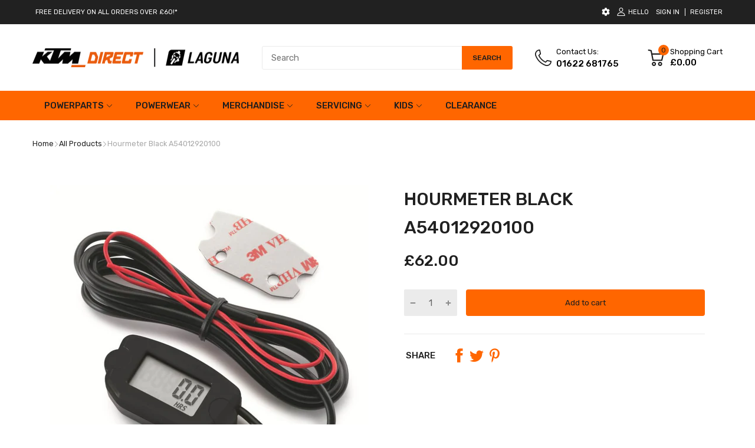

--- FILE ---
content_type: text/html; charset=utf-8
request_url: https://ktmdirect.co.uk/products/hourmeter-a54012920100
body_size: 65834
content:
<!doctype html>
<html lang="en">
<head>
  <link rel="preconnect dns-prefetch" href="https://cdn.shopify.com">
  <link rel="shortcut icon" type="image/x-icon" href="//ktmdirect.co.uk/cdn/shop/t/5/assets/favicon.png?v=27088927514545219281656490525">
  <link rel="canonical" href="https://ktmdirect.co.uk/products/hourmeter-a54012920100"><link href="//ktmdirect.co.uk/cdn/shop/t/5/assets/main_style.css?v=174042526496287184781661328744" rel="preload" as="style">
<link href="//ktmdirect.co.uk/cdn/shop/t/5/assets/header-content.css?v=94518578841794812581729178008" rel="preload" as="style">
<link href="//ktmdirect.co.uk/cdn/shop/t/5/assets/footer-content.css?v=56275327630350266131656490528" rel="preload" as="style"><link href="//ktmdirect.co.uk/cdn/shop/t/5/assets/product-page.min.css?v=94637021959082351701656490547" rel="preload" as="style"><meta charset="utf-8">
  <meta name="viewport" content="viewport-fit=cover, width=device-width,initial-scale=1, user-scalable=0"/>
  <meta name="google" content="notranslate">
  <meta name='HandheldFriendly' content='True'>
  <meta name='MobileOptimized' content='360'>
  <meta http-equiv="cleartype" content="on">
  <meta name="theme-color" content="#ff6600">
  <title>KTM Hourmeter Black A54012920100 | KTM Direct</title>

  
<meta name="description" content="The KTM Hourmeter A54012920100 in Black offers effortless tracking of running time up to 99,999 hours, as well as a view of current rpm from 0-19,999. Simple installation is achievable with included double-sided adhesive tape, and screws may also be used. Easy readable display for easy monitoring of operating hours up ">


<meta name="author" content="KTM Direct">
<meta property="og:url" content="https://ktmdirect.co.uk/products/hourmeter-a54012920100">
<meta property="og:site_name" content="KTM Direct">


  <meta property="og:type" content="product">
  <meta property="og:title" content="Hourmeter Black A54012920100">
  
    <meta property="og:image" content="http://ktmdirect.co.uk/cdn/shop/files/KTMHourmeterA54012920100_600x.jpg?v=1688484919">
    <meta property="og:image:secure_url" content="https://ktmdirect.co.uk/cdn/shop/files/KTMHourmeterA54012920100_600x.jpg?v=1688484919">
    
  
  <meta property="og:price:amount" content="62.00">
  <meta property="og:price:currency" content="GBP">


  <meta property="og:description" content="The KTM Hourmeter A54012920100 in Black offers effortless tracking of running time up to 99,999 hours, as well as a view of current rpm from 0-19,999. Simple installation is achievable with included double-sided adhesive tape, and screws may also be used. Easy readable display for easy monitoring of operating hours up ">




<meta name="twitter:card" content="summary">

  <meta name="twitter:title" content="Hourmeter Black A54012920100">
  <meta name="twitter:description" content="The KTM Hourmeter A54012920100 in Black offers effortless tracking of running time up to 99,999 hours, as well as a view of current rpm from 0-19,999. Simple installation is achievable with included double-sided adhesive tape, and screws may also be used. Easy readable display for easy monitoring of operating hours up to 99,999 total hours The current rpm from 0-19,999 can also be displayed With the supplied double-sided adhesive tape, easy installation is guaranteed, screwing is also possible Attach this device to the triple clamp using the Hourmeter Bracket 78112920044. Fits This device is compatible with the following KTM motorcycle models: 105 SX 2004-2011 105 XC 2008 105 XC 19 16 2009 125 Duke 2013-2024 125 E-GS 1994 125 EXC 1994-2016 125 EXC Champion Edition 2010 125 EXC Factory Edition 2011-2015 125 EXC Six Days 2001-2016 125 EXE 100 2001">
  <meta name="twitter:image" content="https://ktmdirect.co.uk/cdn/shop/files/KTMHourmeterA54012920100_240x.jpg?v=1688484919">
  <meta name="twitter:image:width" content="240">
  <meta name="twitter:image:height" content="240">


<!--===== Theme Font Family ===== --><script type="text/javascript">
		WebFontConfig = {
			google: {
				api: 'https://fonts.googleapis.com/css2',
				families: ["Rubik:wght@300;400;500;600;700;800;900&display=swap"] }
		};
	</script><script>
  /*
 * Copyright 2016 Small Batch, Inc.
 *
 * Licensed under the Apache License, Version 2.0 (the "License"); you may not
 * use this file except in compliance with the License. You may obtain a copy of
 * the License at
 *
 * http://www.apache.org/licenses/LICENSE-2.0
 *
 * Unless required by applicable law or agreed to in writing, software
 * distributed under the License is distributed on an "AS IS" BASIS, WITHOUT
 * WARRANTIES OR CONDITIONS OF ANY KIND, either express or implied. See the
 * License for the specific language governing permissions and limitations under
 * the License.
 */
/* Web Font Loader v1.6.26 - (c) Adobe Systems, Google. License: Apache 2.0 */(function(){function aa(a,b,c){return a.call.apply(a.bind,arguments)}function ba(a,b,c){if(!a)throw Error();if(2<arguments.length){var d=Array.prototype.slice.call(arguments,2);return function(){var c=Array.prototype.slice.call(arguments);Array.prototype.unshift.apply(c,d);return a.apply(b,c)}}return function(){return a.apply(b,arguments)}}function p(a,b,c){p=Function.prototype.bind&&-1!=Function.prototype.bind.toString().indexOf("native code")?aa:ba;return p.apply(null,arguments)}var q=Date.now||function(){return+new Date};function ca(a,b){this.a=a;this.m=b||a;this.c=this.m.document}var da=!!window.FontFace;function t(a,b,c,d){b=a.c.createElement(b);if(c)for(var e in c)c.hasOwnProperty(e)&&("style"==e?b.style.cssText=c[e]:b.setAttribute(e,c[e]));d&&b.appendChild(a.c.createTextNode(d));return b}function u(a,b,c){a=a.c.getElementsByTagName(b)[0];a||(a=document.documentElement);a.insertBefore(c,a.lastChild)}function v(a){a.parentNode&&a.parentNode.removeChild(a)}
function w(a,b,c){b=b||[];c=c||[];for(var d=a.className.split(/\s+/),e=0;e<b.length;e+=1){for(var f=!1,g=0;g<d.length;g+=1)if(b[e]===d[g]){f=!0;break}f||d.push(b[e])}b=[];for(e=0;e<d.length;e+=1){f=!1;for(g=0;g<c.length;g+=1)if(d[e]===c[g]){f=!0;break}f||b.push(d[e])}a.className=b.join(" ").replace(/\s+/g," ").replace(/^\s+|\s+$/,"")}function y(a,b){for(var c=a.className.split(/\s+/),d=0,e=c.length;d<e;d++)if(c[d]==b)return!0;return!1}
function z(a){if("string"===typeof a.f)return a.f;var b=a.m.location.protocol;"about:"==b&&(b=a.a.location.protocol);return"https:"==b?"https:":"http:"}function ea(a){return a.m.location.hostname||a.a.location.hostname}
function A(a,b,c){function d(){k&&e&&f&&(k(g),k=null)}b=t(a,"link",{rel:"stylesheet",href:b,media:"all"});var e=!1,f=!0,g=null,k=c||null;da?(b.onload=function(){e=!0;d()},b.onerror=function(){e=!0;g=Error("Stylesheet failed to load");d()}):setTimeout(function(){e=!0;d()},0);u(a,"head",b)}
function B(a,b,c,d){var e=a.c.getElementsByTagName("head")[0];if(e){var f=t(a,"script",{src:b}),g=!1;f.onload=f.onreadystatechange=function(){g||this.readyState&&"loaded"!=this.readyState&&"complete"!=this.readyState||(g=!0,c&&c(null),f.onload=f.onreadystatechange=null,"HEAD"==f.parentNode.tagName&&e.removeChild(f))};e.appendChild(f);setTimeout(function(){g||(g=!0,c&&c(Error("Script load timeout")))},d||5E3);return f}return null};function C(){this.a=0;this.c=null}function D(a){a.a++;return function(){a.a--;E(a)}}function F(a,b){a.c=b;E(a)}function E(a){0==a.a&&a.c&&(a.c(),a.c=null)};function G(a){this.a=a||"-"}G.prototype.c=function(a){for(var b=[],c=0;c<arguments.length;c++)b.push(arguments[c].replace(/[\W_]+/g,"").toLowerCase());return b.join(this.a)};function H(a,b){this.c=a;this.f=4;this.a="n";var c=(b||"n4").match(/^([nio])([1-9])$/i);c&&(this.a=c[1],this.f=parseInt(c[2],10))}function fa(a){return I(a)+" "+(a.f+"00")+" 300px "+J(a.c)}function J(a){var b=[];a=a.split(/,\s*/);for(var c=0;c<a.length;c++){var d=a[c].replace(/['"]/g,"");-1!=d.indexOf(" ")||/^\d/.test(d)?b.push("'"+d+"'"):b.push(d)}return b.join(",")}function K(a){return a.a+a.f}function I(a){var b="normal";"o"===a.a?b="oblique":"i"===a.a&&(b="italic");return b}
function ga(a){var b=4,c="n",d=null;a&&((d=a.match(/(normal|oblique|italic)/i))&&d[1]&&(c=d[1].substr(0,1).toLowerCase()),(d=a.match(/([1-9]00|normal|bold)/i))&&d[1]&&(/bold/i.test(d[1])?b=7:/[1-9]00/.test(d[1])&&(b=parseInt(d[1].substr(0,1),10))));return c+b};function ha(a,b){this.c=a;this.f=a.m.document.documentElement;this.h=b;this.a=new G("-");this.j=!1!==b.events;this.g=!1!==b.classes}function ia(a){a.g&&w(a.f,[a.a.c("wf","loading")]);L(a,"loading")}function M(a){if(a.g){var b=y(a.f,a.a.c("wf","active")),c=[],d=[a.a.c("wf","loading")];b||c.push(a.a.c("wf","inactive"));w(a.f,c,d)}L(a,"inactive")}function L(a,b,c){if(a.j&&a.h[b])if(c)a.h[b](c.c,K(c));else a.h[b]()};function ja(){this.c={}}function ka(a,b,c){var d=[],e;for(e in b)if(b.hasOwnProperty(e)){var f=a.c[e];f&&d.push(f(b[e],c))}return d};function N(a,b){this.c=a;this.f=b;this.a=t(this.c,"span",{"aria-hidden":"true"},this.f)}function O(a){u(a.c,"body",a.a)}function P(a){return"display:block;position:absolute;top:-9999px;left:-9999px;font-size:300px;width:auto;height:auto;line-height:normal;margin:0;padding:0;font-variant:normal;white-space:nowrap;font-family:"+J(a.c)+";"+("font-style:"+I(a)+";font-weight:"+(a.f+"00")+";")};function Q(a,b,c,d,e,f){this.g=a;this.j=b;this.a=d;this.c=c;this.f=e||3E3;this.h=f||void 0}Q.prototype.start=function(){var a=this.c.m.document,b=this,c=q(),d=new Promise(function(d,e){function k(){q()-c>=b.f?e():a.fonts.load(fa(b.a),b.h).then(function(a){1<=a.length?d():setTimeout(k,25)},function(){e()})}k()}),e=new Promise(function(a,d){setTimeout(d,b.f)});Promise.race([e,d]).then(function(){b.g(b.a)},function(){b.j(b.a)})};function R(a,b,c,d,e,f,g){this.v=a;this.B=b;this.c=c;this.a=d;this.s=g||"BESbswy";this.f={};this.w=e||3E3;this.u=f||null;this.o=this.j=this.h=this.g=null;this.g=new N(this.c,this.s);this.h=new N(this.c,this.s);this.j=new N(this.c,this.s);this.o=new N(this.c,this.s);a=new H(this.a.c+",serif",K(this.a));a=P(a);this.g.a.style.cssText=a;a=new H(this.a.c+",sans-serif",K(this.a));a=P(a);this.h.a.style.cssText=a;a=new H("serif",K(this.a));a=P(a);this.j.a.style.cssText=a;a=new H("sans-serif",K(this.a));a=
P(a);this.o.a.style.cssText=a;O(this.g);O(this.h);O(this.j);O(this.o)}var S={D:"serif",C:"sans-serif"},T=null;function U(){if(null===T){var a=/AppleWebKit\/([0-9]+)(?:\.([0-9]+))/.exec(window.navigator.userAgent);T=!!a&&(536>parseInt(a[1],10)||536===parseInt(a[1],10)&&11>=parseInt(a[2],10))}return T}R.prototype.start=function(){this.f.serif=this.j.a.offsetWidth;this.f["sans-serif"]=this.o.a.offsetWidth;this.A=q();la(this)};
function ma(a,b,c){for(var d in S)if(S.hasOwnProperty(d)&&b===a.f[S[d]]&&c===a.f[S[d]])return!0;return!1}function la(a){var b=a.g.a.offsetWidth,c=a.h.a.offsetWidth,d;(d=b===a.f.serif&&c===a.f["sans-serif"])||(d=U()&&ma(a,b,c));d?q()-a.A>=a.w?U()&&ma(a,b,c)&&(null===a.u||a.u.hasOwnProperty(a.a.c))?V(a,a.v):V(a,a.B):na(a):V(a,a.v)}function na(a){setTimeout(p(function(){la(this)},a),50)}function V(a,b){setTimeout(p(function(){v(this.g.a);v(this.h.a);v(this.j.a);v(this.o.a);b(this.a)},a),0)};function W(a,b,c){this.c=a;this.a=b;this.f=0;this.o=this.j=!1;this.s=c}var X=null;W.prototype.g=function(a){var b=this.a;b.g&&w(b.f,[b.a.c("wf",a.c,K(a).toString(),"active")],[b.a.c("wf",a.c,K(a).toString(),"loading"),b.a.c("wf",a.c,K(a).toString(),"inactive")]);L(b,"fontactive",a);this.o=!0;oa(this)};
W.prototype.h=function(a){var b=this.a;if(b.g){var c=y(b.f,b.a.c("wf",a.c,K(a).toString(),"active")),d=[],e=[b.a.c("wf",a.c,K(a).toString(),"loading")];c||d.push(b.a.c("wf",a.c,K(a).toString(),"inactive"));w(b.f,d,e)}L(b,"fontinactive",a);oa(this)};function oa(a){0==--a.f&&a.j&&(a.o?(a=a.a,a.g&&w(a.f,[a.a.c("wf","active")],[a.a.c("wf","loading"),a.a.c("wf","inactive")]),L(a,"active")):M(a.a))};function pa(a){this.j=a;this.a=new ja;this.h=0;this.f=this.g=!0}pa.prototype.load=function(a){this.c=new ca(this.j,a.context||this.j);this.g=!1!==a.events;this.f=!1!==a.classes;qa(this,new ha(this.c,a),a)};
function ra(a,b,c,d,e){var f=0==--a.h;(a.f||a.g)&&setTimeout(function(){var a=e||null,k=d||null||{};if(0===c.length&&f)M(b.a);else{b.f+=c.length;f&&(b.j=f);var h,m=[];for(h=0;h<c.length;h++){var l=c[h],n=k[l.c],r=b.a,x=l;r.g&&w(r.f,[r.a.c("wf",x.c,K(x).toString(),"loading")]);L(r,"fontloading",x);r=null;null===X&&(X=window.FontFace?(x=/Gecko.*Firefox\/(\d+)/.exec(window.navigator.userAgent))?42<parseInt(x[1],10):!0:!1);X?r=new Q(p(b.g,b),p(b.h,b),b.c,l,b.s,n):r=new R(p(b.g,b),p(b.h,b),b.c,l,b.s,a,
n);m.push(r)}for(h=0;h<m.length;h++)m[h].start()}},0)}function qa(a,b,c){var d=[],e=c.timeout;ia(b);var d=ka(a.a,c,a.c),f=new W(a.c,b,e);a.h=d.length;b=0;for(c=d.length;b<c;b++)d[b].load(function(b,d,c){ra(a,f,b,d,c)})};function sa(a,b){this.c=a;this.a=b}function ta(a,b,c){var d=z(a.c);a=(a.a.api||"fast.fonts.net/jsapi").replace(/^.*http(s?):(\/\/)?/,"");return d+"//"+a+"/"+b+".js"+(c?"?v="+c:"")}
sa.prototype.load=function(a){function b(){if(f["__mti_fntLst"+d]){var c=f["__mti_fntLst"+d](),e=[],h;if(c)for(var m=0;m<c.length;m++){var l=c[m].fontfamily;void 0!=c[m].fontStyle&&void 0!=c[m].fontWeight?(h=c[m].fontStyle+c[m].fontWeight,e.push(new H(l,h))):e.push(new H(l))}a(e)}else setTimeout(function(){b()},50)}var c=this,d=c.a.projectId,e=c.a.version;if(d){var f=c.c.m;B(this.c,ta(c,d,e),function(e){e?a([]):(f["__MonotypeConfiguration__"+d]=function(){return c.a},b())}).id="__MonotypeAPIScript__"+
d}else a([])};function ua(a,b){this.c=a;this.a=b}ua.prototype.load=function(a){var b,c,d=this.a.urls||[],e=this.a.families||[],f=this.a.testStrings||{},g=new C;b=0;for(c=d.length;b<c;b++)A(this.c,d[b],D(g));var k=[];b=0;for(c=e.length;b<c;b++)if(d=e[b].split(":"),d[1])for(var h=d[1].split(","),m=0;m<h.length;m+=1)k.push(new H(d[0],h[m]));else k.push(new H(d[0]));F(g,function(){a(k,f)})};function va(a,b,c){a?this.c=a:this.c=b+wa;this.a=[];this.f=[];this.g=c||""}var wa="//fonts.googleapis.com/css";function xa(a,b){for(var c=b.length,d=0;d<c;d++){var e=b[d].split(":");3==e.length&&a.f.push(e.pop());var f="";2==e.length&&""!=e[1]&&(f=":");a.a.push(e.join(f))}}
function ya(a){if(0==a.a.length)throw Error("No fonts to load!");if(-1!=a.c.indexOf("kit="))return a.c;for(var b=a.a.length,c=[],d=0;d<b;d++)c.push(a.a[d].replace(/ /g,"+"));b=a.c+"?family="+c.join("%7C");0<a.f.length&&(b+="&subset="+a.f.join(","));0<a.g.length&&(b+="&text="+encodeURIComponent(a.g));return b};function za(a){this.f=a;this.a=[];this.c={}}
var Aa={latin:"BESbswy","latin-ext":"\u00e7\u00f6\u00fc\u011f\u015f",cyrillic:"\u0439\u044f\u0416",greek:"\u03b1\u03b2\u03a3",khmer:"\u1780\u1781\u1782",Hanuman:"\u1780\u1781\u1782"},Ba={thin:"1",extralight:"2","extra-light":"2",ultralight:"2","ultra-light":"2",light:"3",regular:"4",book:"4",medium:"5","semi-bold":"6",semibold:"6","demi-bold":"6",demibold:"6",bold:"7","extra-bold":"8",extrabold:"8","ultra-bold":"8",ultrabold:"8",black:"9",heavy:"9",l:"3",r:"4",b:"7"},Ca={i:"i",italic:"i",n:"n",normal:"n"},
Da=/^(thin|(?:(?:extra|ultra)-?)?light|regular|book|medium|(?:(?:semi|demi|extra|ultra)-?)?bold|black|heavy|l|r|b|[1-9]00)?(n|i|normal|italic)?$/;
function Ea(a){for(var b=a.f.length,c=0;c<b;c++){var d=a.f[c].split(":"),e=d[0].replace(/\+/g," "),f=["n4"];if(2<=d.length){var g;var k=d[1];g=[];if(k)for(var k=k.split(","),h=k.length,m=0;m<h;m++){var l;l=k[m];if(l.match(/^[\w-]+$/)){var n=Da.exec(l.toLowerCase());if(null==n)l="";else{l=n[2];l=null==l||""==l?"n":Ca[l];n=n[1];if(null==n||""==n)n="4";else var r=Ba[n],n=r?r:isNaN(n)?"4":n.substr(0,1);l=[l,n].join("")}}else l="";l&&g.push(l)}0<g.length&&(f=g);3==d.length&&(d=d[2],g=[],d=d?d.split(","):
g,0<d.length&&(d=Aa[d[0]])&&(a.c[e]=d))}a.c[e]||(d=Aa[e])&&(a.c[e]=d);for(d=0;d<f.length;d+=1)a.a.push(new H(e,f[d]))}};function Fa(a,b){this.c=a;this.a=b}var Ga={Arimo:!0,Cousine:!0,Tinos:!0};Fa.prototype.load=function(a){var b=new C,c=this.c,d=new va(this.a.api,z(c),this.a.text),e=this.a.families;xa(d,e);var f=new za(e);Ea(f);A(c,ya(d),D(b));F(b,function(){a(f.a,f.c,Ga)})};function Ha(a,b){this.c=a;this.a=b}Ha.prototype.load=function(a){var b=this.a.id,c=this.c.m;b?B(this.c,(this.a.api||"https://use.typekit.net")+"/"+b+".js",function(b){if(b)a([]);else if(c.Typekit&&c.Typekit.config&&c.Typekit.config.fn){b=c.Typekit.config.fn;for(var e=[],f=0;f<b.length;f+=2)for(var g=b[f],k=b[f+1],h=0;h<k.length;h++)e.push(new H(g,k[h]));try{c.Typekit.load({events:!1,classes:!1,async:!0})}catch(m){}a(e)}},2E3):a([])};function Ia(a,b){this.c=a;this.f=b;this.a=[]}Ia.prototype.load=function(a){var b=this.f.id,c=this.c.m,d=this;b?(c.__webfontfontdeckmodule__||(c.__webfontfontdeckmodule__={}),c.__webfontfontdeckmodule__[b]=function(b,c){for(var g=0,k=c.fonts.length;g<k;++g){var h=c.fonts[g];d.a.push(new H(h.name,ga("font-weight:"+h.weight+";font-style:"+h.style)))}a(d.a)},B(this.c,z(this.c)+(this.f.api||"//f.fontdeck.com/s/css/js/")+ea(this.c)+"/"+b+".js",function(b){b&&a([])})):a([])};var Y=new pa(window);Y.a.c.custom=function(a,b){return new ua(b,a)};Y.a.c.fontdeck=function(a,b){return new Ia(b,a)};Y.a.c.monotype=function(a,b){return new sa(b,a)};Y.a.c.typekit=function(a,b){return new Ha(b,a)};Y.a.c.google=function(a,b){return new Fa(b,a)};var Z={load:p(Y.load,Y)};"function"===typeof define&&define.amd?define(function(){return Z}):"undefined"!==typeof module&&module.exports?module.exports=Z:(window.WebFont=Z,window.WebFontConfig&&Y.load(window.WebFontConfig));}());
</script>
<style>:root {
    --rtl-layout: false;
    --body-font-family: Rubik,sans-serif, open-sans-serif;
    --font-heading: Rubik,sans-serif, open-sans-serif;

    --heading-size-h1: 36px;
    --heading-size-h2: 30px;
    --heading-size-h3: 22px;
    --heading-size-h4: 18px;
    --heading-size-h5: 16px;
    --heading-size-h6: 14px;
    --heading-1-weight: 500;
    --heading-2-weight: 400;
    --heading-3-weight: 400;
    --heading-4-weight: 400;
    --heading-5-weight: 400;
    --heading-6-weight: 400;

    --header-bg-desk: ;
    --header-text-color-desk: ;
    --bg-cart-number: ;
    --icon-number-color: ;
    --header-bg-mobile: ;
    --header-text-color-mobile: ;

    --body-font-size: 15px;
    --body-font-weight: 400;
    --main-color: #ff6600;
    --main-text-color: #ffffff;
    --main-color-rgba: 255, 102, 0;
    --body-border-color: #ebebeb;
    --text-miscellaneous: #FFFFFF;
    --miscellaneous-color: #ffffff;
    --body-bg-color: #ffffff;
    --body-color: #212121;
    --body-second-color: #a9a9a9;
    --body-link: #ff6600;
    --border-radius-default: 42px;

    --sale-lb-cl: #ffffff;
    --sale-lb-bgcl: #f00000;
    --hot-lb-cl: #ffffff;
    --hot-lb-bgcl: #f00000;
    --new-lb-cl: #ffffff;
    --new-lb-bgcl: #ff6600;

    --section-heading-cl: #1e1e1e;
    --section-heading-fw: 300;
    --section-heading-align: center;
    --section-subheading-cl: #a9a9a9;
    --section-subheading-fw: 400;

    --btn1-fw: 400;
    --btn1-cl: #1e1e1e;
    --btn1-bg-cl: #ff6600;
    --btn1-hover-cl: #ffffff;
    --btn1-hover-bg-cl: #ff6600;
    --btn1-border-width: 1;
    --btn1-border-cl: #ff6600;
    --btn1-hover-border-cl: #ff6600;

    --btn2-fw: 400;
    --btn2-cl: #ffffff;
    --btn2-bg-cl: #ff6600;
    --btn2-hover-cl: #ffffff;
    --btn2-hover-bg-cl: #ff6600;
    --btn2-border-width: 1;
    --btn2-border-cl: #212121;
    --btn2-hover-border-cl: #ff6600;

    --btn3-fw: 500;
    --btn3-cl: #ffffff;
    --btn3-bg-cl: #12a05c;
    --btn3-hover-cl: #ffffff;
    --btn3-hover-bg-cl: #12a05c;
    --btn3-border-width: 1;
    --btn3-border-cl: #12a05c;
    --btn3-hover-border-cl: #12a05c;

    --price-color: #1e1e1e;
    --price-compare-color: #a9a9a9;
    --price-sale-color: #ff6600;
    --rating-star-color: #ff6600;
    --rating-star-empty-color: #a9a9a9;

    --footer-bg: ;
    --footer-text-cl: ;

    --color-second: #626262;

    --product-item-name: 17px;
    --product-item-price: 20px;

    --body-14: 14px;

    --breadcrumb-color-1: #212121;
    --breadcrumb-color-2: #a9a9a9;

    --bg-white: #ffffff;
    --gutter-xlg: 40px;
    --gutter-lg: 30px;
    --gutter-md: 25px;
    --gutter-sm: 20px;
    --gutter-xs: 15px;
    --gutter-xxs: 10px;
  }
</style>



<link href="//ktmdirect.co.uk/cdn/shop/t/5/assets/main_style.css?v=174042526496287184781661328744" rel="stylesheet" as="style">
<link href="//ktmdirect.co.uk/cdn/shop/t/5/assets/header-content.css?v=94518578841794812581729178008" rel="stylesheet" as="style">
<link href="//ktmdirect.co.uk/cdn/shop/t/5/assets/footer-content.css?v=56275327630350266131656490528" rel="stylesheet" as="style"><link href="//ktmdirect.co.uk/cdn/shop/t/5/assets/product-page.min.css?v=94637021959082351701656490547" rel="stylesheet" as="style">
<style data-shopify>.slider-container:not(.slider-initialized) {
    overflow: hidden;
    white-space: nowrap;
  }
  .slider-container:not(.slider-initialized) .slider-item {
    display: inline-block;
    vertical-align: top;
    white-space: normal;
  }
  .slider-item:not(.no-lazy).lazyload {
    display: none !important;
  }
  .slider-item:not(.no-lazy).lazyloaded {
    display: inline-block !important;
  }
  .slider-item:not(.no-lazy) .lazyload {
    display: none !important;
  }
  .slider-item:not(.no-lazy) .lazyloaded {
    display: inline-block !important;
  }
  .slider-item:not(.no-lazy).tns-slide-active .lazyload {
    display: inline-block !important;
  }
  .slider-item:not(.no-lazy).tns-slide-active {
    display: inline-block !important;
  }
  .visibility-hidden {
    visibility: hidden;
  }
  .position-relative {
    position: relative !important;
  }
  .cursor-pointer{
    cursor: pointer
  }
  .share-links.social-sharing svg{
    width: 24px;
  }
  .p-0{ padding: 0!important;}.product-status .in-stock,.product-status .out-stock{display: none;}
    .product-status[data-status='1'] .in-stock{display: block;}
    .product-status[data-status='0'] .out-stock{display: block;}.section_title-wrapper {margin:0 0 30px 0;}.section_title-text-1 {font-size:26px;line-height:60px;}@media screen and (max-width: 991px){ .section_title-text-1 {font-size:24px;} }@media screen and (max-width: 767px){ .section_title-text-1 {font-size:20px;line-height:25px;}}.section_title-text-2 {font-size:24px;line-height:35px;}.custom-color[data-custom-color="white"],.custom-color[data-custom-color="white"] a{
          color: #fff;
        }.custom-color[data-custom-color="black"],.custom-color[data-custom-color="black"] a{
          color: #000;
        }.custom-color[data-custom-color="red"],.custom-color[data-custom-color="red"] a{
          color: #FF0000;
        }.custom-color[data-custom-color="yellow"],.custom-color[data-custom-color="yellow"] a{
          color: #ffff00;
        }.custom-color[data-custom-color="pink"],.custom-color[data-custom-color="pink"] a{
          color: #FFC0CB;
        }.custom-color[data-custom-color="purple"],.custom-color[data-custom-color="purple"] a{
          color: #800080;
        }.custom-color[data-custom-color="green"],.custom-color[data-custom-color="green"] a{
          color: #00ff00;
        }.custom-color[data-custom-color="blue"],.custom-color[data-custom-color="blue"] a{
          color: #0000FF;
        }.custom-color[data-custom-color="gold"],.custom-color[data-custom-color="gold"] a{
          color: #FFD700;
        }.custom-color[data-custom-color="grey"],.custom-color[data-custom-color="grey"] a{
          color: #808080;
        }.custom-color[data-custom-color="orange"],.custom-color[data-custom-color="orange"] a{
          color: #FF6600;
        }.mega-menu-item .product-card_action{
    display: none;
  }

  
</style>

<script type="application/javascript">
  EventTarget.prototype.addEvent = EventTarget.prototype.addEventListener;
  EventTarget.prototype.removeEvent = EventTarget.prototype.removeEventListener;
  window.lazySizesConfig = window.lazySizesConfig || {};
  lazySizesConfig.loadMode = 1;
  lazySizesConfig.loadHidden = false;

  [
    "//ktmdirect.co.uk/cdn/shop/t/5/assets/lazysizes.min.js?v=25304090940066857651656490535",
    "//ktmdirect.co.uk/cdn/shop/t/5/assets/tiny-slider.min.js?v=83794718933834253901656490555",
    "//ktmdirect.co.uk/cdn/shop/t/5/assets/common.min.js?v=112290046136184744301656490520","//ktmdirect.co.uk/cdn/shop/t/5/assets/photoswipe.min.js?v=42722518446150578531656490542","//ktmdirect.co.uk/cdn/shop/t/5/assets/product-page.min.js?v=116308758312865820771656490972",].forEach(url => {
    let link = document.createElement('link');
    link.href = url;
    link.rel = "preload";
    link.as = "script";
    document.head.prepend(link);
  })
</script>  <script>window.BOOMR = {version:1}</script>

<script type="application/javascript">
  window.theme = Object.assign( window.theme || {}, {product: {"id":7946781229303,"title":"Hourmeter Black A54012920100","handle":"hourmeter-a54012920100","description":"\u003cp\u003e\u003cspan\u003eThe KTM Hourmeter A54012920100 in Black offers effortless tracking of running time up to 99,999 hours, as well as a view of current rpm from 0-19,999. Simple installation is achievable with included double-sided adhesive tape, and screws may also be used.\u003c\/span\u003e\u003c\/p\u003e\n\u003cul\u003e\n\u003cli\u003eEasy readable display for easy monitoring of operating hours up to 99,999 total hours\u003c\/li\u003e\n\u003cli\u003eThe current rpm from 0-19,999 can also be displayed\u003c\/li\u003e\n\u003cli\u003eWith the supplied double-sided adhesive tape, easy installation is guaranteed, screwing is also possible\u003c\/li\u003e\n\u003c\/ul\u003e\n\u003cp\u003eAttach this device to the triple clamp using the \u003ca title=\"KTM Hourmeter Bracket 78112920044\" href=\"\/products\/ktm-hour-meter-bracket\"\u003eHourmeter Bracket 78112920044\u003c\/a\u003e.\u003c\/p\u003e\n\u003ch5\u003eFits\u003c\/h5\u003e\n\u003cp\u003e\u003cspan\u003eThis device is compatible with the following KTM motorcycle models:\u003c\/span\u003e\u003c\/p\u003e\n\u003cul\u003e\n\u003cli\u003e105 SX 2004-2011\u003c\/li\u003e\n\u003cli\u003e105 XC 2008\u003c\/li\u003e\n\u003cli\u003e105 XC 19 16 2009\u003c\/li\u003e\n\u003cli\u003e125 Duke 2013-2024\u003c\/li\u003e\n\u003cli\u003e125 E-GS 1994\u003c\/li\u003e\n\u003cli\u003e125 EXC 1994-2016\u003c\/li\u003e\n\u003cli\u003e125 EXC Champion Edition 2010\u003c\/li\u003e\n\u003cli\u003e125 EXC Factory Edition 2011-2015\u003c\/li\u003e\n\u003cli\u003e125 EXC Six Days 2001-2016\u003c\/li\u003e\n\u003cli\u003e125 EXE 100 2001\u003c\/li\u003e\n\u003cli\u003e125 EXE 80 2001\u003c\/li\u003e\n\u003cli\u003e125 Supermoto 2001\u003c\/li\u003e\n\u003cli\u003e125 SX 2001-2025\u003c\/li\u003e\n\u003cli\u003e125 SX Tyla Rattery 2005\u003c\/li\u003e\n\u003cli\u003e125 SX USA Marzocchi\/O-hlins 1997\u003c\/li\u003e\n\u003cli\u003e125 SXS 2001-2008\u003c\/li\u003e\n\u003cli\u003e125 XC 2021-2025\u003c\/li\u003e\n\u003cli\u003e125 XC-W 2017-2025\u003c\/li\u003e\n\u003cli\u003e144 SX 2007-2008\u003c\/li\u003e\n\u003cli\u003e150 EXC 2023-2025\u003c\/li\u003e\n\u003cli\u003e150 EXC TPI 2020-2022\u003c\/li\u003e\n\u003cli\u003e150 SX 2009-2025\u003c\/li\u003e\n\u003cli\u003e150 XC 2010-2015\u003c\/li\u003e\n\u003cli\u003e150 XC-W 2017-2024\u003c\/li\u003e\n\u003cli\u003e150 XC-W TPI 2020-2022\u003c\/li\u003e\n\u003cli\u003e200 Duke 2019-2024\u003c\/li\u003e\n\u003cli\u003e200 EXC 2001-2016\u003c\/li\u003e\n\u003cli\u003e200 EXC SGP 2001\u003c\/li\u003e\n\u003cli\u003e200 EXC SGP GS 2002\u003c\/li\u003e\n\u003cli\u003e200 EXC-GS 2001\u003c\/li\u003e\n\u003cli\u003e200 MXC 2001-2003\u003c\/li\u003e\n\u003cli\u003e200 SX 2003-2004\u003c\/li\u003e\n\u003cli\u003e200 XC 2006-2010\u003c\/li\u003e\n\u003cli\u003e200 XC-W 2006-2016\u003c\/li\u003e\n\u003cli\u003e250 Duke 2024\u003c\/li\u003e\n\u003cli\u003e250 EXC 2001-2025\u003c\/li\u003e\n\u003cli\u003e250 EXC CHAMPION EDITION 2025\u003c\/li\u003e\n\u003cli\u003e250 EXC E-Starter 2010\u003c\/li\u003e\n\u003cli\u003e250 EXC Factory 2005\u003c\/li\u003e\n\u003cli\u003e250 EXC Factory Edition 2011-2015\u003c\/li\u003e\n\u003cli\u003e250 EXC Racing 2001-2006\u003c\/li\u003e\n\u003cli\u003e250 EXC Racing Six Days 2003\u003c\/li\u003e\n\u003cli\u003e250 EXC Six Days 2001-2025\u003c\/li\u003e\n\u003cli\u003e250 EXC Six Days TPI 2019-2022\u003c\/li\u003e\n\u003cli\u003e250 EXC TPI 2018-2022\u003c\/li\u003e\n\u003cli\u003e250 EXC TPI SIX DAYS 2018-2021\u003c\/li\u003e\n\u003cli\u003e250 EXC-F 2006-2025\u003c\/li\u003e\n\u003cli\u003e250 EXC-F Champion Edition 2010-2025\u003c\/li\u003e\n\u003cli\u003e250 EXC-F Factory Edition 2011-2015\u003c\/li\u003e\n\u003cli\u003e250 EXC-F Six Days 2007-2025\u003c\/li\u003e\n\u003cli\u003e250 EXC-G Racing 2003-2004\u003c\/li\u003e\n\u003cli\u003e250 MXC 2001\u003c\/li\u003e\n\u003cli\u003e250 SX 2001-2025\u003c\/li\u003e\n\u003cli\u003e250 SX-F 2005-2025\u003c\/li\u003e\n\u003cli\u003e250 SX-F Adamo Edition 2025\u003c\/li\u003e\n\u003cli\u003e250 SX-F Factory Edition 2015-2024\u003c\/li\u003e\n\u003cli\u003e250 SX-F Factory Replica Musquin Edition 2010\u003c\/li\u003e\n\u003cli\u003e250 SX-F Musquin Replica 2011\u003c\/li\u003e\n\u003cli\u003e250 SX-F Prado 2020\u003c\/li\u003e\n\u003cli\u003e250 SX-F Roczen Replica 2012\u003c\/li\u003e\n\u003cli\u003e250 SX-F Troy Lee Designs 2021\u003c\/li\u003e\n\u003cli\u003e250 SXS 2001-2009\u003c\/li\u003e\n\u003cli\u003e250 SXS-F 2007-2010\u003c\/li\u003e\n\u003cli\u003e250 XC 2006-2025\u003c\/li\u003e\n\u003cli\u003e250 XC TPI 2020-2022\u003c\/li\u003e\n\u003cli\u003e250 XC-F 2007-2025\u003c\/li\u003e\n\u003cli\u003e250 XCF-W 2006-2016\u003c\/li\u003e\n\u003cli\u003e250 XCF-W Champion Edition 2010\u003c\/li\u003e\n\u003cli\u003e250 XCF-W Six Days 2011\u003c\/li\u003e\n\u003cli\u003e250 XC-W 2006-2024\u003c\/li\u003e\n\u003cli\u003e250 XC-W TPI 2018-2022\u003c\/li\u003e\n\u003cli\u003e300 E-Gs 1994\u003c\/li\u003e\n\u003cli\u003e300 EXC 2001-2025\u003c\/li\u003e\n\u003cli\u003e300 EXC CHAMPION EDITION 2025\u003c\/li\u003e\n\u003cli\u003e300 EXC Erzbergrodeo 2023\u003c\/li\u003e\n\u003cli\u003e300 EXC Factory Edition 2011-2015\u003c\/li\u003e\n\u003cli\u003e300 EXC HARDENDURO 2024-2025\u003c\/li\u003e\n\u003cli\u003e300 EXC Six Days 2001-2025\u003c\/li\u003e\n\u003cli\u003e300 EXC Six Days TPI 2019-2022\u003c\/li\u003e\n\u003cli\u003e300 EXC TPI 2018-2022\u003c\/li\u003e\n\u003cli\u003e300 EXC TPI Erzberg Edition 2020\u003c\/li\u003e\n\u003cli\u003e300 EXC TPI Erzbergrodeo 2021-2022\u003c\/li\u003e\n\u003cli\u003e300 EXC TPI SIX DAYS 2018-2021\u003c\/li\u003e\n\u003cli\u003e300 EXC-E 2007-2008\u003c\/li\u003e\n\u003cli\u003e300 EXC-E Six Days 2008-2011\u003c\/li\u003e\n\u003cli\u003e300 MXC 2001-2005\u003c\/li\u003e\n\u003cli\u003e300 SX 2023-2025\u003c\/li\u003e\n\u003cli\u003e300 XC 2006-2025\u003c\/li\u003e\n\u003cli\u003e300 XC TPI 2020-2022\u003c\/li\u003e\n\u003cli\u003e300 XC-W 2006-2024\u003c\/li\u003e\n\u003cli\u003e300 XC-W Erzbergrodeo 2023\u003c\/li\u003e\n\u003cli\u003e300 XC-W Hardenduro 2024\u003c\/li\u003e\n\u003cli\u003e300 XC-W Six Days 2014-2018\u003c\/li\u003e\n\u003cli\u003e300 XC-W Six Days TPI 2020\u003c\/li\u003e\n\u003cli\u003e300 XC-W TPI 2019-2022\u003c\/li\u003e\n\u003cli\u003e300 XC-W TPI ERZBERGRODEO 2020-2022\u003c\/li\u003e\n\u003cli\u003e300 XC-W TPI Six Days 2019\u003c\/li\u003e\n\u003cli\u003e350 E-Xc 4T 1994\u003c\/li\u003e\n\u003cli\u003e350 E-Xc 4T Marzocchi\/O-hlins 1994\u003c\/li\u003e\n\u003cli\u003e350 EXC-F 2012-2025\u003c\/li\u003e\n\u003cli\u003e350 EXC-F CHAMPION EDITION 2025\u003c\/li\u003e\n\u003cli\u003e350 EXC-F Factory Edition 2015-2022\u003c\/li\u003e\n\u003cli\u003e350 EXC-F Six Days 2012-2025\u003c\/li\u003e\n\u003cli\u003e350 EXC-F Wess 2021\u003c\/li\u003e\n\u003cli\u003e350 Six Days 1994\u003c\/li\u003e\n\u003cli\u003e350 SX-F 2011-2025\u003c\/li\u003e\n\u003cli\u003e350 SX-F Cairoli Replica 2011-2012\u003c\/li\u003e\n\u003cli\u003e350 SX-F Factory Replica Alessi Edition 2011\u003c\/li\u003e\n\u003cli\u003e350 XC-F 2011-2025\u003c\/li\u003e\n\u003cli\u003e350 XC-F Factory Edition 2022-2025\u003c\/li\u003e\n\u003cli\u003e350 XC-F Kailub Russel 2021\u003c\/li\u003e\n\u003cli\u003e350 XCF-W 2012-2022\u003c\/li\u003e\n\u003cli\u003e350 XCF-W Six Days 2014-2016\u003c\/li\u003e\n\u003cli\u003e350 XW-F 2024\u003c\/li\u003e\n\u003cli\u003e380 EXC 2001-2002\u003c\/li\u003e\n\u003cli\u003e380 MXC 2001\u003c\/li\u003e\n\u003cli\u003e380 SX 2001-2002\u003c\/li\u003e\n\u003cli\u003e390 Duke 2024\u003c\/li\u003e\n\u003cli\u003e400 EXC 2007-2011\u003c\/li\u003e\n\u003cli\u003e400 EXC Factory 2005\u003c\/li\u003e\n\u003cli\u003e400 EXC Factory Edition 2011\u003c\/li\u003e\n\u003cli\u003e400 EXC Factory Racing 2007\u003c\/li\u003e\n\u003cli\u003e400 EXC Racing 2001-2007\u003c\/li\u003e\n\u003cli\u003e400 EXC Racing Six Days 2001-2003\u003c\/li\u003e\n\u003cli\u003e400 EXC-G Racing 2002-2006\u003c\/li\u003e\n\u003cli\u003e400 LC4 E 2001\u003c\/li\u003e\n\u003cli\u003e400 LC4 E D Mil Bronzegruen 2001\u003c\/li\u003e\n\u003cli\u003e400 LC4 E Eu Mil Bronzegruen 2001\u003c\/li\u003e\n\u003cli\u003e400 LC4 E Military Bronzegruen 2003\u003c\/li\u003e\n\u003cli\u003e400 LC4E Pl Mil Bronzegruen 2002\u003c\/li\u003e\n\u003cli\u003e400 Ls E Mil 2004\u003c\/li\u003e\n\u003cli\u003e400 Ls-E\/ Mil 2005\u003c\/li\u003e\n\u003cli\u003e400 MXC Racing 2001-2002\u003c\/li\u003e\n\u003cli\u003e400 SX Racing 2001-2002\u003c\/li\u003e\n\u003cli\u003e400 XC-W 2007-2010\u003c\/li\u003e\n\u003cli\u003e440 E-Xc 1994\u003c\/li\u003e\n\u003cli\u003e450 EXC 2007-2016\u003c\/li\u003e\n\u003cli\u003e450 EXC Champions Edition 2010\u003c\/li\u003e\n\u003cli\u003e450 EXC Factory 2005\u003c\/li\u003e\n\u003cli\u003e450 EXC Factory Edition 2011\u003c\/li\u003e\n\u003cli\u003e450 EXC Factory Racing 2007\u003c\/li\u003e\n\u003cli\u003e450 EXC F-Factory Edition 2015\u003c\/li\u003e\n\u003cli\u003e450 EXC Racing 2003-2007\u003c\/li\u003e\n\u003cli\u003e450 EXC Racing Six Days 2003-2007\u003c\/li\u003e\n\u003cli\u003e450 EXC Six Days 2009-2016\u003c\/li\u003e\n\u003cli\u003e450 EXC-F 2017-2025\u003c\/li\u003e\n\u003cli\u003e450 EXC-F Six Days 2017-2025\u003c\/li\u003e\n\u003cli\u003e450 EXC-G Racing 2003-2006\u003c\/li\u003e\n\u003cli\u003e450 EXC-R 2008\u003c\/li\u003e\n\u003cli\u003e450 EXC-R Six Days 2008\u003c\/li\u003e\n\u003cli\u003e450 Factory Rally Replica 2004\u003c\/li\u003e\n\u003cli\u003e450 Factory Rallye Rep 2015\u003c\/li\u003e\n\u003cli\u003e450 Factory Rallye Replica 2011-2016\u003c\/li\u003e\n\u003cli\u003e450 MXC G Racing 2003-2004\u003c\/li\u003e\n\u003cli\u003e450 MXC-G Racing 2005\u003c\/li\u003e\n\u003cli\u003e450 Rally Factory Replica 2017-2022\u003c\/li\u003e\n\u003cli\u003e450 Rally Replica 2020\u003c\/li\u003e\n\u003cli\u003e450 Rallye Factory Replica 2005\u003c\/li\u003e\n\u003cli\u003e450 SMR 2014-2025\u003c\/li\u003e\n\u003cli\u003e450 SX 2006\u003c\/li\u003e\n\u003cli\u003e450 SX Racing 2003-2005\u003c\/li\u003e\n\u003cli\u003e450 SX Steve Ramon 2005\u003c\/li\u003e\n\u003cli\u003e450 SX ATV 2009-2011\u003c\/li\u003e\n\u003cli\u003e450 SX-F 2007-2025\u003c\/li\u003e\n\u003cli\u003e450 SX-F Cairoli 2020\u003c\/li\u003e\n\u003cli\u003e450 SX-F Factory Edition 2013-2024\u003c\/li\u003e\n\u003cli\u003e450 SX-F Factory Replica 2012\u003c\/li\u003e\n\u003cli\u003e450 SX-F Factory Replica Nagl 2010\u003c\/li\u003e\n\u003cli\u003e450 SX-F HERLINGS REPLICA 2019\u003c\/li\u003e\n\u003cli\u003e450 SX-F Preseries 2006\u003c\/li\u003e\n\u003cli\u003e450 SXS 2006\u003c\/li\u003e\n\u003cli\u003e450 SXS Racing 2003-2005\u003c\/li\u003e\n\u003cli\u003e450 SXS-F 2007-2008\u003c\/li\u003e\n\u003cli\u003e450 XC 2007\u003c\/li\u003e\n\u003cli\u003e450 XC ATV 2008-2011\u003c\/li\u003e\n\u003cli\u003e450 XC Cross Country 2004\u003c\/li\u003e\n\u003cli\u003e450 XC-F 2008-2025\u003c\/li\u003e\n\u003cli\u003e450 XCF-W 2023-2025\u003c\/li\u003e\n\u003cli\u003e450 XC-G Racing 2006\u003c\/li\u003e\n\u003cli\u003e450 XCr-W 2008\u003c\/li\u003e\n\u003cli\u003e450 XC-W 2007-2016\u003c\/li\u003e\n\u003cli\u003e450 XC-W Champion Edition 2010\u003c\/li\u003e\n\u003cli\u003e450 XC-W Six Days 2010-2011\u003c\/li\u003e\n\u003cli\u003e50 Junior Adventure 2002-2003\u003c\/li\u003e\n\u003cli\u003e50 Junior Adventure USA 2001\u003c\/li\u003e\n\u003cli\u003e50 Mini Adventure 2001-2008\u003c\/li\u003e\n\u003cli\u003e50 Senior Adventure 2002-2007\u003c\/li\u003e\n\u003cli\u003e50 SX 2006-2025\u003c\/li\u003e\n\u003cli\u003e50 SX Factory Edition 2021-2025\u003c\/li\u003e\n\u003cli\u003e50 SX Junior 2001-2010\u003c\/li\u003e\n\u003cli\u003e50 SX Mini 2008-2023\u003c\/li\u003e\n\u003cli\u003e50 SX Pro Junior LC 2002-2004\u003c\/li\u003e\n\u003cli\u003e50 SX Pro Senior LC 2001-2005\u003c\/li\u003e\n\u003cli\u003e50 SX Senior 2001\u003c\/li\u003e\n\u003cli\u003e50 SXS 2011-2016\u003c\/li\u003e\n\u003cli\u003e500 EXC 2012-2016\u003c\/li\u003e\n\u003cli\u003e500 EXC Six Days 2012-2016\u003c\/li\u003e\n\u003cli\u003e500 EXC-F 2017-2025\u003c\/li\u003e\n\u003cli\u003e500 EXC-F CHAMPION EDITION 2025\u003c\/li\u003e\n\u003cli\u003e500 EXC-F Six Days 2017-2025\u003c\/li\u003e\n\u003cli\u003e500 XCF-W 2020-2022\u003c\/li\u003e\n\u003cli\u003e500 XC-W 2012-2016\u003c\/li\u003e\n\u003cli\u003e500 XW-F 2024\u003c\/li\u003e\n\u003cli\u003e505 SX ATV 2009\u003c\/li\u003e\n\u003cli\u003e505 SX ATV 2010-2012\u003c\/li\u003e\n\u003cli\u003e505 SX-F 2008\u003c\/li\u003e\n\u003cli\u003e505 SX-F Preseries 2007\u003c\/li\u003e\n\u003cli\u003e505 XC-F 2008-2010\u003c\/li\u003e\n\u003cli\u003e520 EXC Racing 2001-2002\u003c\/li\u003e\n\u003cli\u003e520 EXC Racing Six Days 2002\u003c\/li\u003e\n\u003cli\u003e520 MXC Racing 2001-2002\u003c\/li\u003e\n\u003cli\u003e520 SX Racing 2001-2002\u003c\/li\u003e\n\u003cli\u003e525 EXC 2007\u003c\/li\u003e\n\u003cli\u003e525 EXC Factory 2005\u003c\/li\u003e\n\u003cli\u003e525 EXC Factory Racing 2007\u003c\/li\u003e\n\u003cli\u003e525 EXC Racing 2003-2007\u003c\/li\u003e\n\u003cli\u003e525 EXC Racing Six Days 2003-2007\u003c\/li\u003e\n\u003cli\u003e525 EXC-G Racing 2003-2006\u003c\/li\u003e\n\u003cli\u003e525 MXC Desert Racing 2003-2005\u003c\/li\u003e\n\u003cli\u003e525 MXC G Racing 2003-2004\u003c\/li\u003e\n\u003cli\u003e525 MXC-G Racing 2005\u003c\/li\u003e\n\u003cli\u003e525 SX 2006\u003c\/li\u003e\n\u003cli\u003e525 SX Racing 2003-2005\u003c\/li\u003e\n\u003cli\u003e525 XC 2007\u003c\/li\u003e\n\u003cli\u003e525 XC ATV 2008-2012\u003c\/li\u003e\n\u003cli\u003e525 XC Desert Racing 2006-2007\u003c\/li\u003e\n\u003cli\u003e525 XC G Racing 2006\u003c\/li\u003e\n\u003cli\u003e525 XC W 2007\u003c\/li\u003e\n\u003cli\u003e530 EXC 2009-2011\u003c\/li\u003e\n\u003cli\u003e530 EXC Champion Edition 2010\u003c\/li\u003e\n\u003cli\u003e530 EXC Factory Edition 2011\u003c\/li\u003e\n\u003cli\u003e530 EXC Six Days 2009-2011\u003c\/li\u003e\n\u003cli\u003e530 EXC-R 2008\u003c\/li\u003e\n\u003cli\u003e530 EXC-R Six Days 2008\u003c\/li\u003e\n\u003cli\u003e530 XC W 2009-2010\u003c\/li\u003e\n\u003cli\u003e530 XC W Six Days 2010-2011\u003c\/li\u003e\n\u003cli\u003e530 XCr W 2008\u003c\/li\u003e\n\u003cli\u003e540 SXS 2006\u003c\/li\u003e\n\u003cli\u003e540 SXS Racing 2001-2005\u003c\/li\u003e\n\u003cli\u003e600 4T EXC Usa 1994\u003c\/li\u003e\n\u003cli\u003e620 4T Six Days Wp Austral 1996\u003c\/li\u003e\n\u003cli\u003e620 SC 2001\u003c\/li\u003e\n\u003cli\u003e620 SC Supermoto 2001\u003c\/li\u003e\n\u003cli\u003e620 SX WP 1996\u003c\/li\u003e\n\u003cli\u003e625 SXC 2003-2007\u003c\/li\u003e\n\u003cli\u003e640 Adventure 2005-2007\u003c\/li\u003e\n\u003cli\u003e640 Adventure R 2001\u003c\/li\u003e\n\u003cli\u003e640 Adventure-R 2002-2004\u003c\/li\u003e\n\u003cli\u003e640 Duke II 2001\u003c\/li\u003e\n\u003cli\u003e640 LC 4 E Orange 18L 2002\u003c\/li\u003e\n\u003cli\u003e640 LC 4 E Rot 18L 2002\u003c\/li\u003e\n\u003cli\u003e640 LC 4 Supermoto 2001\u003c\/li\u003e\n\u003cli\u003e640 LC4 1998-2001\u003c\/li\u003e\n\u003cli\u003e640 LC4 Adventure 2003-2006\u003c\/li\u003e\n\u003cli\u003e640 LC4 E 2001\u003c\/li\u003e\n\u003cli\u003e640 LC4 E Orange 18L 2002\u003c\/li\u003e\n\u003cli\u003e640 LC4 E Rot 2002\u003c\/li\u003e\n\u003cli\u003e640 LC4 E Silber 2001\u003c\/li\u003e\n\u003cli\u003e640 LC4 E Silber 18,5Lt 2001\u003c\/li\u003e\n\u003cli\u003e640 LC4 E Six Days 2001-2002\u003c\/li\u003e\n\u003cli\u003e640 LC4 E Stahlblau 2002\u003c\/li\u003e\n\u003cli\u003e640 LC4 E Supermoto 2001\u003c\/li\u003e\n\u003cli\u003e640 LC4 E Supermoto Prestige 2001\u003c\/li\u003e\n\u003cli\u003e640 LC4 Enduro Black 12L 2003\u003c\/li\u003e\n\u003cli\u003e640 LC4 Enduro Orange 2004-2006\u003c\/li\u003e\n\u003cli\u003e640 LC4 Enduro Orange 12L 2003-2004\u003c\/li\u003e\n\u003cli\u003e640 LC4 Silber 2001\u003c\/li\u003e\n\u003cli\u003e65 SX 2001-2025\u003c\/li\u003e\n\u003cli\u003e65 SXS 2012-2015\u003c\/li\u003e\n\u003cli\u003e65 XC 2008-2010\u003c\/li\u003e\n\u003cli\u003e660 Rally Factory Replica 2007\u003c\/li\u003e\n\u003cli\u003e660 Rallye 2002\u003c\/li\u003e\n\u003cli\u003e660 Rallye Costumer 2004\u003c\/li\u003e\n\u003cli\u003e660 Rallye Factory Replica 2003-2006\u003c\/li\u003e\n\u003cli\u003e690 Enduro 2008-2010\u003c\/li\u003e\n\u003cli\u003e690 Enduro R 2009-2019\u003c\/li\u003e\n\u003cli\u003e690 Rally Factory Replica 2007-2010\u003c\/li\u003e\n\u003cli\u003e85 SX 2003-2012\u003c\/li\u003e\n\u003cli\u003e85 SX 17\/14 2013-2025\u003c\/li\u003e\n\u003cli\u003e85 SX 19\/16 2013-2025\u003c\/li\u003e\n\u003cli\u003e85 SX-GR WP 1992-1993\u003c\/li\u003e\n\u003cli\u003e85 SXS 17\/14 2012-2015\u003c\/li\u003e\n\u003cli\u003e85 SXS 19\/16 2015\u003c\/li\u003e\n\u003cli\u003e85 XC 2008-2009\u003c\/li\u003e\n\u003cli\u003e950 Super Enduro 2006\u003c\/li\u003e\n\u003cli\u003e950 Super Enduro Erzberg 2008\u003c\/li\u003e\n\u003cli\u003e950 Super Enduro R 2006-2010\u003c\/li\u003e\n\u003cli\u003eFreeride 250 F 2018-2020\u003c\/li\u003e\n\u003cli\u003eFreeride 250 R 2014-2017\u003c\/li\u003e\n\u003cli\u003eFreeride 350 2012-2017\u003c\/li\u003e\n\u003cli\u003eRC 390 2024\u003c\/li\u003e\n\u003c\/ul\u003e","published_at":"2023-07-04T16:32:16+01:00","created_at":"2023-07-04T16:20:09+01:00","vendor":"KTM","type":"Electrical","tags":["105 SX","125 DUKE","125 EXC","125 EXC 1994","125 EXC 2001","125 EXC 2002","125 EXC Champion Edition","125 EXC Factory Edition","125 EXC Six Days","125 EXC SIX-DAYS 2001","125 EXC SIX-DAYS 2002","125 EXE 100 2001","125 EXE 80 2001","125 Supermoto 2001","125 SX","125 SX 2001","125 SX 2002","125 SX Tyla Rattery","125 SXS","125 SXS 2001","125 SXS 2002","125 XC-W","150 EXC","150 EXC TPI","150 SX","150 XC-W","1992","1993","1994","1996","200 EXC","200 SX","2001","2002","2003","2004","2005","2006","2007","2008","2009","2010","2011","2012","2013","2014","2015","2016","2017","2018","2019","2020","2021","2022","2023","2024","2025","250 EXC","250 EXC E-Starter","250 EXC Factory","250 EXC Factory Edition","250 EXC Racing","250 EXC Racing 2002","250 EXC Racing Six Days","250 EXC SIX DAYS","250 EXC Six Days TPI","250 EXC TPI","250 EXC TPI SIX DAYS","250 EXC-F","250 EXC-F Champion Edition","250 EXC-F Factory Edition","250 EXC-F Six Days","250 SX","250 SX-F","250 SX-F Prado","250 SXS","250 SXS 2001","250 SXS-F","250 XC","250 XC-F","250 XC-W","300 EXC","300 EXC Erzbergrodeo","300 EXC HARDENDURO","300 EXC SIX DAYS","300 EXC Six Days 2001","300 EXC Six Days 2002","300 EXC Six Days TPI","300 EXC TPI","300 EXC TPI Erzberg Edition","300 EXC TPI Erzbergrodeo","300 EXC TPI SIX DAYS","300 EXC-E","300 EXC-E Six Days","300 SX","300 XC","300 XC-W","300 XC-W Six Days","350 EXC-F","350 EXC-F Factory Edition","350 EXC-F Six Days","350 EXC-F Wess","350 Six Days 1994","350 SX-F","350 XC-F","380 EXC 2001","380 SX 2001","380 SX 2002","400 EXC","400 EXC Factory","400 EXC Factory Edition","400 EXC Factory Racing","400 EXC Racing","400 EXC Racing Six Days","400 LC4 E 2001","400 LC4 E Military Bronzegruen","400 Ls E Mil","450 EXC","450 EXC Champions Edition","450 EXC F-Factory Edition","450 EXC Factory","450 EXC Factory Edition","450 EXC Factory Racing","450 EXC Racing","450 EXC Racing Six Days","450 EXC SIX DAYS","450 EXC-F","450 EXC-F Six Days","450 EXC-R","450 EXC-R Six Days","450 Factory Rally Replica","450 Factory Rallye Rep","450 Factory Rallye Replica","450 Factory Rallye Replika","450 Rally Factory Replica","450 Rallye Factory Replica","450 SMR","450 SX","450 SX Racing","450 SX Steve Ramon","450 SX-F","450 SX-F Cairoli","450 SX-F FACTORY EDITION","450 SX-F Factory Replica Nagl","450 SX-F HERLINGS REPLICA","450 SX-F Preseries","450 SXS","450 SXS Racing","450 SXS-F","450 XC","450 XC ATV","450 XC Cross Country","450 XC-F","50 Junior Adventure","50 Junior Adventure 2002","50 Mini Adventure","50 Senior Adventure","50 Senior Adventure 2002","50 SX","50 SX Junior","50 SX Junior 2001","50 SX Mini","50 SX Pro Junior LC","50 SX Pro Senior LC","50 SX Senior 2001","500 EXC","500 EXC SIX DAYS","500 EXC-F","500 EXC-F Six Days","505 SX ATV","505 SX-F","505 SX-F Preseries","505 XC-F","520 EXC Racing 2001","520 EXC Racing 2002","520 SX Racing 2001","520 SX Racing 2002","525 EXC Factory","525 EXC Factory Racing","525 EXC Racing","525 EXC Racing Six Days","525 MXC Desert Racing","525 SX","525 SX Racing","525 XC ATV","525 XC Desert Racing","530 EXC","530 EXC Champion Edition","530 EXC Factory Edition","530 EXC Six Days","530 EXC-R","530 EXC-R Six Days","540 SXS","540 SXS Racing","540 SXS Racing 2001","540 SXS Racing 2002","620 SC 2001","620 SC Supermoto 2001","625 SXC","640 Adventure","640 Adventure R 2001","640 Adventure-R","640 Adventure-R 2002","640 Duke II 2001","640 LC4 Adventure","640 LC4 E 2001","640 LC4 E Orange 18L 2002","640 LC4 E Rot 2002","640 LC4 E Silber 18","640 LC4 Enduro Black 12L","640 LC4 Enduro Orange","640 LC4 Enduro Orange 12L","65 SX","65 SX 2001","65 SX 2002","65 XC","660 Rally Factory Replica","660 Rallye 2002","660 Rallye Costumer","660 Rallye Factory Replica","690 ENDURO","690 ENDURO R","690 Rally Factory Replica","85 SX","85 SX 17\/14","85 SX 19\/16","85 SXS 17\/14","950 Super Enduro Erzberg","950 SUPER ENDURO R","Cross Country","Enduro","Freeride","FREERIDE 250 F","Freeride 250 R","Freeride 350","Handlebars Instruments \u0026 Electrics","Motocross","Naked","Offroad","PowerParts","PowerParts Off-Road","Rally","Supermoto","Travel"],"price":6200,"price_min":6200,"price_max":6200,"available":true,"price_varies":false,"compare_at_price":null,"compare_at_price_min":0,"compare_at_price_max":0,"compare_at_price_varies":false,"variants":[{"id":43918944174327,"title":"Default Title","option1":"Default Title","option2":null,"option3":null,"sku":"A54012920100","requires_shipping":true,"taxable":true,"featured_image":null,"available":true,"name":"Hourmeter Black A54012920100","public_title":null,"options":["Default Title"],"price":6200,"weight":500,"compare_at_price":null,"inventory_management":"shopify","barcode":"9010544387728","requires_selling_plan":false,"selling_plan_allocations":[]}],"images":["\/\/ktmdirect.co.uk\/cdn\/shop\/files\/KTMHourmeterA54012920100.jpg?v=1688484919"],"featured_image":"\/\/ktmdirect.co.uk\/cdn\/shop\/files\/KTMHourmeterA54012920100.jpg?v=1688484919","options":["Title"],"media":[{"alt":"KTM Hourmeter A54012920100 | KTM Direct","id":32678737281271,"position":1,"preview_image":{"aspect_ratio":1.0,"height":1000,"width":1000,"src":"\/\/ktmdirect.co.uk\/cdn\/shop\/files\/KTMHourmeterA54012920100.jpg?v=1688484919"},"aspect_ratio":1.0,"height":1000,"media_type":"image","src":"\/\/ktmdirect.co.uk\/cdn\/shop\/files\/KTMHourmeterA54012920100.jpg?v=1688484919","width":1000}],"requires_selling_plan":false,"selling_plan_groups":[],"content":"\u003cp\u003e\u003cspan\u003eThe KTM Hourmeter A54012920100 in Black offers effortless tracking of running time up to 99,999 hours, as well as a view of current rpm from 0-19,999. Simple installation is achievable with included double-sided adhesive tape, and screws may also be used.\u003c\/span\u003e\u003c\/p\u003e\n\u003cul\u003e\n\u003cli\u003eEasy readable display for easy monitoring of operating hours up to 99,999 total hours\u003c\/li\u003e\n\u003cli\u003eThe current rpm from 0-19,999 can also be displayed\u003c\/li\u003e\n\u003cli\u003eWith the supplied double-sided adhesive tape, easy installation is guaranteed, screwing is also possible\u003c\/li\u003e\n\u003c\/ul\u003e\n\u003cp\u003eAttach this device to the triple clamp using the \u003ca title=\"KTM Hourmeter Bracket 78112920044\" href=\"\/products\/ktm-hour-meter-bracket\"\u003eHourmeter Bracket 78112920044\u003c\/a\u003e.\u003c\/p\u003e\n\u003ch5\u003eFits\u003c\/h5\u003e\n\u003cp\u003e\u003cspan\u003eThis device is compatible with the following KTM motorcycle models:\u003c\/span\u003e\u003c\/p\u003e\n\u003cul\u003e\n\u003cli\u003e105 SX 2004-2011\u003c\/li\u003e\n\u003cli\u003e105 XC 2008\u003c\/li\u003e\n\u003cli\u003e105 XC 19 16 2009\u003c\/li\u003e\n\u003cli\u003e125 Duke 2013-2024\u003c\/li\u003e\n\u003cli\u003e125 E-GS 1994\u003c\/li\u003e\n\u003cli\u003e125 EXC 1994-2016\u003c\/li\u003e\n\u003cli\u003e125 EXC Champion Edition 2010\u003c\/li\u003e\n\u003cli\u003e125 EXC Factory Edition 2011-2015\u003c\/li\u003e\n\u003cli\u003e125 EXC Six Days 2001-2016\u003c\/li\u003e\n\u003cli\u003e125 EXE 100 2001\u003c\/li\u003e\n\u003cli\u003e125 EXE 80 2001\u003c\/li\u003e\n\u003cli\u003e125 Supermoto 2001\u003c\/li\u003e\n\u003cli\u003e125 SX 2001-2025\u003c\/li\u003e\n\u003cli\u003e125 SX Tyla Rattery 2005\u003c\/li\u003e\n\u003cli\u003e125 SX USA Marzocchi\/O-hlins 1997\u003c\/li\u003e\n\u003cli\u003e125 SXS 2001-2008\u003c\/li\u003e\n\u003cli\u003e125 XC 2021-2025\u003c\/li\u003e\n\u003cli\u003e125 XC-W 2017-2025\u003c\/li\u003e\n\u003cli\u003e144 SX 2007-2008\u003c\/li\u003e\n\u003cli\u003e150 EXC 2023-2025\u003c\/li\u003e\n\u003cli\u003e150 EXC TPI 2020-2022\u003c\/li\u003e\n\u003cli\u003e150 SX 2009-2025\u003c\/li\u003e\n\u003cli\u003e150 XC 2010-2015\u003c\/li\u003e\n\u003cli\u003e150 XC-W 2017-2024\u003c\/li\u003e\n\u003cli\u003e150 XC-W TPI 2020-2022\u003c\/li\u003e\n\u003cli\u003e200 Duke 2019-2024\u003c\/li\u003e\n\u003cli\u003e200 EXC 2001-2016\u003c\/li\u003e\n\u003cli\u003e200 EXC SGP 2001\u003c\/li\u003e\n\u003cli\u003e200 EXC SGP GS 2002\u003c\/li\u003e\n\u003cli\u003e200 EXC-GS 2001\u003c\/li\u003e\n\u003cli\u003e200 MXC 2001-2003\u003c\/li\u003e\n\u003cli\u003e200 SX 2003-2004\u003c\/li\u003e\n\u003cli\u003e200 XC 2006-2010\u003c\/li\u003e\n\u003cli\u003e200 XC-W 2006-2016\u003c\/li\u003e\n\u003cli\u003e250 Duke 2024\u003c\/li\u003e\n\u003cli\u003e250 EXC 2001-2025\u003c\/li\u003e\n\u003cli\u003e250 EXC CHAMPION EDITION 2025\u003c\/li\u003e\n\u003cli\u003e250 EXC E-Starter 2010\u003c\/li\u003e\n\u003cli\u003e250 EXC Factory 2005\u003c\/li\u003e\n\u003cli\u003e250 EXC Factory Edition 2011-2015\u003c\/li\u003e\n\u003cli\u003e250 EXC Racing 2001-2006\u003c\/li\u003e\n\u003cli\u003e250 EXC Racing Six Days 2003\u003c\/li\u003e\n\u003cli\u003e250 EXC Six Days 2001-2025\u003c\/li\u003e\n\u003cli\u003e250 EXC Six Days TPI 2019-2022\u003c\/li\u003e\n\u003cli\u003e250 EXC TPI 2018-2022\u003c\/li\u003e\n\u003cli\u003e250 EXC TPI SIX DAYS 2018-2021\u003c\/li\u003e\n\u003cli\u003e250 EXC-F 2006-2025\u003c\/li\u003e\n\u003cli\u003e250 EXC-F Champion Edition 2010-2025\u003c\/li\u003e\n\u003cli\u003e250 EXC-F Factory Edition 2011-2015\u003c\/li\u003e\n\u003cli\u003e250 EXC-F Six Days 2007-2025\u003c\/li\u003e\n\u003cli\u003e250 EXC-G Racing 2003-2004\u003c\/li\u003e\n\u003cli\u003e250 MXC 2001\u003c\/li\u003e\n\u003cli\u003e250 SX 2001-2025\u003c\/li\u003e\n\u003cli\u003e250 SX-F 2005-2025\u003c\/li\u003e\n\u003cli\u003e250 SX-F Adamo Edition 2025\u003c\/li\u003e\n\u003cli\u003e250 SX-F Factory Edition 2015-2024\u003c\/li\u003e\n\u003cli\u003e250 SX-F Factory Replica Musquin Edition 2010\u003c\/li\u003e\n\u003cli\u003e250 SX-F Musquin Replica 2011\u003c\/li\u003e\n\u003cli\u003e250 SX-F Prado 2020\u003c\/li\u003e\n\u003cli\u003e250 SX-F Roczen Replica 2012\u003c\/li\u003e\n\u003cli\u003e250 SX-F Troy Lee Designs 2021\u003c\/li\u003e\n\u003cli\u003e250 SXS 2001-2009\u003c\/li\u003e\n\u003cli\u003e250 SXS-F 2007-2010\u003c\/li\u003e\n\u003cli\u003e250 XC 2006-2025\u003c\/li\u003e\n\u003cli\u003e250 XC TPI 2020-2022\u003c\/li\u003e\n\u003cli\u003e250 XC-F 2007-2025\u003c\/li\u003e\n\u003cli\u003e250 XCF-W 2006-2016\u003c\/li\u003e\n\u003cli\u003e250 XCF-W Champion Edition 2010\u003c\/li\u003e\n\u003cli\u003e250 XCF-W Six Days 2011\u003c\/li\u003e\n\u003cli\u003e250 XC-W 2006-2024\u003c\/li\u003e\n\u003cli\u003e250 XC-W TPI 2018-2022\u003c\/li\u003e\n\u003cli\u003e300 E-Gs 1994\u003c\/li\u003e\n\u003cli\u003e300 EXC 2001-2025\u003c\/li\u003e\n\u003cli\u003e300 EXC CHAMPION EDITION 2025\u003c\/li\u003e\n\u003cli\u003e300 EXC Erzbergrodeo 2023\u003c\/li\u003e\n\u003cli\u003e300 EXC Factory Edition 2011-2015\u003c\/li\u003e\n\u003cli\u003e300 EXC HARDENDURO 2024-2025\u003c\/li\u003e\n\u003cli\u003e300 EXC Six Days 2001-2025\u003c\/li\u003e\n\u003cli\u003e300 EXC Six Days TPI 2019-2022\u003c\/li\u003e\n\u003cli\u003e300 EXC TPI 2018-2022\u003c\/li\u003e\n\u003cli\u003e300 EXC TPI Erzberg Edition 2020\u003c\/li\u003e\n\u003cli\u003e300 EXC TPI Erzbergrodeo 2021-2022\u003c\/li\u003e\n\u003cli\u003e300 EXC TPI SIX DAYS 2018-2021\u003c\/li\u003e\n\u003cli\u003e300 EXC-E 2007-2008\u003c\/li\u003e\n\u003cli\u003e300 EXC-E Six Days 2008-2011\u003c\/li\u003e\n\u003cli\u003e300 MXC 2001-2005\u003c\/li\u003e\n\u003cli\u003e300 SX 2023-2025\u003c\/li\u003e\n\u003cli\u003e300 XC 2006-2025\u003c\/li\u003e\n\u003cli\u003e300 XC TPI 2020-2022\u003c\/li\u003e\n\u003cli\u003e300 XC-W 2006-2024\u003c\/li\u003e\n\u003cli\u003e300 XC-W Erzbergrodeo 2023\u003c\/li\u003e\n\u003cli\u003e300 XC-W Hardenduro 2024\u003c\/li\u003e\n\u003cli\u003e300 XC-W Six Days 2014-2018\u003c\/li\u003e\n\u003cli\u003e300 XC-W Six Days TPI 2020\u003c\/li\u003e\n\u003cli\u003e300 XC-W TPI 2019-2022\u003c\/li\u003e\n\u003cli\u003e300 XC-W TPI ERZBERGRODEO 2020-2022\u003c\/li\u003e\n\u003cli\u003e300 XC-W TPI Six Days 2019\u003c\/li\u003e\n\u003cli\u003e350 E-Xc 4T 1994\u003c\/li\u003e\n\u003cli\u003e350 E-Xc 4T Marzocchi\/O-hlins 1994\u003c\/li\u003e\n\u003cli\u003e350 EXC-F 2012-2025\u003c\/li\u003e\n\u003cli\u003e350 EXC-F CHAMPION EDITION 2025\u003c\/li\u003e\n\u003cli\u003e350 EXC-F Factory Edition 2015-2022\u003c\/li\u003e\n\u003cli\u003e350 EXC-F Six Days 2012-2025\u003c\/li\u003e\n\u003cli\u003e350 EXC-F Wess 2021\u003c\/li\u003e\n\u003cli\u003e350 Six Days 1994\u003c\/li\u003e\n\u003cli\u003e350 SX-F 2011-2025\u003c\/li\u003e\n\u003cli\u003e350 SX-F Cairoli Replica 2011-2012\u003c\/li\u003e\n\u003cli\u003e350 SX-F Factory Replica Alessi Edition 2011\u003c\/li\u003e\n\u003cli\u003e350 XC-F 2011-2025\u003c\/li\u003e\n\u003cli\u003e350 XC-F Factory Edition 2022-2025\u003c\/li\u003e\n\u003cli\u003e350 XC-F Kailub Russel 2021\u003c\/li\u003e\n\u003cli\u003e350 XCF-W 2012-2022\u003c\/li\u003e\n\u003cli\u003e350 XCF-W Six Days 2014-2016\u003c\/li\u003e\n\u003cli\u003e350 XW-F 2024\u003c\/li\u003e\n\u003cli\u003e380 EXC 2001-2002\u003c\/li\u003e\n\u003cli\u003e380 MXC 2001\u003c\/li\u003e\n\u003cli\u003e380 SX 2001-2002\u003c\/li\u003e\n\u003cli\u003e390 Duke 2024\u003c\/li\u003e\n\u003cli\u003e400 EXC 2007-2011\u003c\/li\u003e\n\u003cli\u003e400 EXC Factory 2005\u003c\/li\u003e\n\u003cli\u003e400 EXC Factory Edition 2011\u003c\/li\u003e\n\u003cli\u003e400 EXC Factory Racing 2007\u003c\/li\u003e\n\u003cli\u003e400 EXC Racing 2001-2007\u003c\/li\u003e\n\u003cli\u003e400 EXC Racing Six Days 2001-2003\u003c\/li\u003e\n\u003cli\u003e400 EXC-G Racing 2002-2006\u003c\/li\u003e\n\u003cli\u003e400 LC4 E 2001\u003c\/li\u003e\n\u003cli\u003e400 LC4 E D Mil Bronzegruen 2001\u003c\/li\u003e\n\u003cli\u003e400 LC4 E Eu Mil Bronzegruen 2001\u003c\/li\u003e\n\u003cli\u003e400 LC4 E Military Bronzegruen 2003\u003c\/li\u003e\n\u003cli\u003e400 LC4E Pl Mil Bronzegruen 2002\u003c\/li\u003e\n\u003cli\u003e400 Ls E Mil 2004\u003c\/li\u003e\n\u003cli\u003e400 Ls-E\/ Mil 2005\u003c\/li\u003e\n\u003cli\u003e400 MXC Racing 2001-2002\u003c\/li\u003e\n\u003cli\u003e400 SX Racing 2001-2002\u003c\/li\u003e\n\u003cli\u003e400 XC-W 2007-2010\u003c\/li\u003e\n\u003cli\u003e440 E-Xc 1994\u003c\/li\u003e\n\u003cli\u003e450 EXC 2007-2016\u003c\/li\u003e\n\u003cli\u003e450 EXC Champions Edition 2010\u003c\/li\u003e\n\u003cli\u003e450 EXC Factory 2005\u003c\/li\u003e\n\u003cli\u003e450 EXC Factory Edition 2011\u003c\/li\u003e\n\u003cli\u003e450 EXC Factory Racing 2007\u003c\/li\u003e\n\u003cli\u003e450 EXC F-Factory Edition 2015\u003c\/li\u003e\n\u003cli\u003e450 EXC Racing 2003-2007\u003c\/li\u003e\n\u003cli\u003e450 EXC Racing Six Days 2003-2007\u003c\/li\u003e\n\u003cli\u003e450 EXC Six Days 2009-2016\u003c\/li\u003e\n\u003cli\u003e450 EXC-F 2017-2025\u003c\/li\u003e\n\u003cli\u003e450 EXC-F Six Days 2017-2025\u003c\/li\u003e\n\u003cli\u003e450 EXC-G Racing 2003-2006\u003c\/li\u003e\n\u003cli\u003e450 EXC-R 2008\u003c\/li\u003e\n\u003cli\u003e450 EXC-R Six Days 2008\u003c\/li\u003e\n\u003cli\u003e450 Factory Rally Replica 2004\u003c\/li\u003e\n\u003cli\u003e450 Factory Rallye Rep 2015\u003c\/li\u003e\n\u003cli\u003e450 Factory Rallye Replica 2011-2016\u003c\/li\u003e\n\u003cli\u003e450 MXC G Racing 2003-2004\u003c\/li\u003e\n\u003cli\u003e450 MXC-G Racing 2005\u003c\/li\u003e\n\u003cli\u003e450 Rally Factory Replica 2017-2022\u003c\/li\u003e\n\u003cli\u003e450 Rally Replica 2020\u003c\/li\u003e\n\u003cli\u003e450 Rallye Factory Replica 2005\u003c\/li\u003e\n\u003cli\u003e450 SMR 2014-2025\u003c\/li\u003e\n\u003cli\u003e450 SX 2006\u003c\/li\u003e\n\u003cli\u003e450 SX Racing 2003-2005\u003c\/li\u003e\n\u003cli\u003e450 SX Steve Ramon 2005\u003c\/li\u003e\n\u003cli\u003e450 SX ATV 2009-2011\u003c\/li\u003e\n\u003cli\u003e450 SX-F 2007-2025\u003c\/li\u003e\n\u003cli\u003e450 SX-F Cairoli 2020\u003c\/li\u003e\n\u003cli\u003e450 SX-F Factory Edition 2013-2024\u003c\/li\u003e\n\u003cli\u003e450 SX-F Factory Replica 2012\u003c\/li\u003e\n\u003cli\u003e450 SX-F Factory Replica Nagl 2010\u003c\/li\u003e\n\u003cli\u003e450 SX-F HERLINGS REPLICA 2019\u003c\/li\u003e\n\u003cli\u003e450 SX-F Preseries 2006\u003c\/li\u003e\n\u003cli\u003e450 SXS 2006\u003c\/li\u003e\n\u003cli\u003e450 SXS Racing 2003-2005\u003c\/li\u003e\n\u003cli\u003e450 SXS-F 2007-2008\u003c\/li\u003e\n\u003cli\u003e450 XC 2007\u003c\/li\u003e\n\u003cli\u003e450 XC ATV 2008-2011\u003c\/li\u003e\n\u003cli\u003e450 XC Cross Country 2004\u003c\/li\u003e\n\u003cli\u003e450 XC-F 2008-2025\u003c\/li\u003e\n\u003cli\u003e450 XCF-W 2023-2025\u003c\/li\u003e\n\u003cli\u003e450 XC-G Racing 2006\u003c\/li\u003e\n\u003cli\u003e450 XCr-W 2008\u003c\/li\u003e\n\u003cli\u003e450 XC-W 2007-2016\u003c\/li\u003e\n\u003cli\u003e450 XC-W Champion Edition 2010\u003c\/li\u003e\n\u003cli\u003e450 XC-W Six Days 2010-2011\u003c\/li\u003e\n\u003cli\u003e50 Junior Adventure 2002-2003\u003c\/li\u003e\n\u003cli\u003e50 Junior Adventure USA 2001\u003c\/li\u003e\n\u003cli\u003e50 Mini Adventure 2001-2008\u003c\/li\u003e\n\u003cli\u003e50 Senior Adventure 2002-2007\u003c\/li\u003e\n\u003cli\u003e50 SX 2006-2025\u003c\/li\u003e\n\u003cli\u003e50 SX Factory Edition 2021-2025\u003c\/li\u003e\n\u003cli\u003e50 SX Junior 2001-2010\u003c\/li\u003e\n\u003cli\u003e50 SX Mini 2008-2023\u003c\/li\u003e\n\u003cli\u003e50 SX Pro Junior LC 2002-2004\u003c\/li\u003e\n\u003cli\u003e50 SX Pro Senior LC 2001-2005\u003c\/li\u003e\n\u003cli\u003e50 SX Senior 2001\u003c\/li\u003e\n\u003cli\u003e50 SXS 2011-2016\u003c\/li\u003e\n\u003cli\u003e500 EXC 2012-2016\u003c\/li\u003e\n\u003cli\u003e500 EXC Six Days 2012-2016\u003c\/li\u003e\n\u003cli\u003e500 EXC-F 2017-2025\u003c\/li\u003e\n\u003cli\u003e500 EXC-F CHAMPION EDITION 2025\u003c\/li\u003e\n\u003cli\u003e500 EXC-F Six Days 2017-2025\u003c\/li\u003e\n\u003cli\u003e500 XCF-W 2020-2022\u003c\/li\u003e\n\u003cli\u003e500 XC-W 2012-2016\u003c\/li\u003e\n\u003cli\u003e500 XW-F 2024\u003c\/li\u003e\n\u003cli\u003e505 SX ATV 2009\u003c\/li\u003e\n\u003cli\u003e505 SX ATV 2010-2012\u003c\/li\u003e\n\u003cli\u003e505 SX-F 2008\u003c\/li\u003e\n\u003cli\u003e505 SX-F Preseries 2007\u003c\/li\u003e\n\u003cli\u003e505 XC-F 2008-2010\u003c\/li\u003e\n\u003cli\u003e520 EXC Racing 2001-2002\u003c\/li\u003e\n\u003cli\u003e520 EXC Racing Six Days 2002\u003c\/li\u003e\n\u003cli\u003e520 MXC Racing 2001-2002\u003c\/li\u003e\n\u003cli\u003e520 SX Racing 2001-2002\u003c\/li\u003e\n\u003cli\u003e525 EXC 2007\u003c\/li\u003e\n\u003cli\u003e525 EXC Factory 2005\u003c\/li\u003e\n\u003cli\u003e525 EXC Factory Racing 2007\u003c\/li\u003e\n\u003cli\u003e525 EXC Racing 2003-2007\u003c\/li\u003e\n\u003cli\u003e525 EXC Racing Six Days 2003-2007\u003c\/li\u003e\n\u003cli\u003e525 EXC-G Racing 2003-2006\u003c\/li\u003e\n\u003cli\u003e525 MXC Desert Racing 2003-2005\u003c\/li\u003e\n\u003cli\u003e525 MXC G Racing 2003-2004\u003c\/li\u003e\n\u003cli\u003e525 MXC-G Racing 2005\u003c\/li\u003e\n\u003cli\u003e525 SX 2006\u003c\/li\u003e\n\u003cli\u003e525 SX Racing 2003-2005\u003c\/li\u003e\n\u003cli\u003e525 XC 2007\u003c\/li\u003e\n\u003cli\u003e525 XC ATV 2008-2012\u003c\/li\u003e\n\u003cli\u003e525 XC Desert Racing 2006-2007\u003c\/li\u003e\n\u003cli\u003e525 XC G Racing 2006\u003c\/li\u003e\n\u003cli\u003e525 XC W 2007\u003c\/li\u003e\n\u003cli\u003e530 EXC 2009-2011\u003c\/li\u003e\n\u003cli\u003e530 EXC Champion Edition 2010\u003c\/li\u003e\n\u003cli\u003e530 EXC Factory Edition 2011\u003c\/li\u003e\n\u003cli\u003e530 EXC Six Days 2009-2011\u003c\/li\u003e\n\u003cli\u003e530 EXC-R 2008\u003c\/li\u003e\n\u003cli\u003e530 EXC-R Six Days 2008\u003c\/li\u003e\n\u003cli\u003e530 XC W 2009-2010\u003c\/li\u003e\n\u003cli\u003e530 XC W Six Days 2010-2011\u003c\/li\u003e\n\u003cli\u003e530 XCr W 2008\u003c\/li\u003e\n\u003cli\u003e540 SXS 2006\u003c\/li\u003e\n\u003cli\u003e540 SXS Racing 2001-2005\u003c\/li\u003e\n\u003cli\u003e600 4T EXC Usa 1994\u003c\/li\u003e\n\u003cli\u003e620 4T Six Days Wp Austral 1996\u003c\/li\u003e\n\u003cli\u003e620 SC 2001\u003c\/li\u003e\n\u003cli\u003e620 SC Supermoto 2001\u003c\/li\u003e\n\u003cli\u003e620 SX WP 1996\u003c\/li\u003e\n\u003cli\u003e625 SXC 2003-2007\u003c\/li\u003e\n\u003cli\u003e640 Adventure 2005-2007\u003c\/li\u003e\n\u003cli\u003e640 Adventure R 2001\u003c\/li\u003e\n\u003cli\u003e640 Adventure-R 2002-2004\u003c\/li\u003e\n\u003cli\u003e640 Duke II 2001\u003c\/li\u003e\n\u003cli\u003e640 LC 4 E Orange 18L 2002\u003c\/li\u003e\n\u003cli\u003e640 LC 4 E Rot 18L 2002\u003c\/li\u003e\n\u003cli\u003e640 LC 4 Supermoto 2001\u003c\/li\u003e\n\u003cli\u003e640 LC4 1998-2001\u003c\/li\u003e\n\u003cli\u003e640 LC4 Adventure 2003-2006\u003c\/li\u003e\n\u003cli\u003e640 LC4 E 2001\u003c\/li\u003e\n\u003cli\u003e640 LC4 E Orange 18L 2002\u003c\/li\u003e\n\u003cli\u003e640 LC4 E Rot 2002\u003c\/li\u003e\n\u003cli\u003e640 LC4 E Silber 2001\u003c\/li\u003e\n\u003cli\u003e640 LC4 E Silber 18,5Lt 2001\u003c\/li\u003e\n\u003cli\u003e640 LC4 E Six Days 2001-2002\u003c\/li\u003e\n\u003cli\u003e640 LC4 E Stahlblau 2002\u003c\/li\u003e\n\u003cli\u003e640 LC4 E Supermoto 2001\u003c\/li\u003e\n\u003cli\u003e640 LC4 E Supermoto Prestige 2001\u003c\/li\u003e\n\u003cli\u003e640 LC4 Enduro Black 12L 2003\u003c\/li\u003e\n\u003cli\u003e640 LC4 Enduro Orange 2004-2006\u003c\/li\u003e\n\u003cli\u003e640 LC4 Enduro Orange 12L 2003-2004\u003c\/li\u003e\n\u003cli\u003e640 LC4 Silber 2001\u003c\/li\u003e\n\u003cli\u003e65 SX 2001-2025\u003c\/li\u003e\n\u003cli\u003e65 SXS 2012-2015\u003c\/li\u003e\n\u003cli\u003e65 XC 2008-2010\u003c\/li\u003e\n\u003cli\u003e660 Rally Factory Replica 2007\u003c\/li\u003e\n\u003cli\u003e660 Rallye 2002\u003c\/li\u003e\n\u003cli\u003e660 Rallye Costumer 2004\u003c\/li\u003e\n\u003cli\u003e660 Rallye Factory Replica 2003-2006\u003c\/li\u003e\n\u003cli\u003e690 Enduro 2008-2010\u003c\/li\u003e\n\u003cli\u003e690 Enduro R 2009-2019\u003c\/li\u003e\n\u003cli\u003e690 Rally Factory Replica 2007-2010\u003c\/li\u003e\n\u003cli\u003e85 SX 2003-2012\u003c\/li\u003e\n\u003cli\u003e85 SX 17\/14 2013-2025\u003c\/li\u003e\n\u003cli\u003e85 SX 19\/16 2013-2025\u003c\/li\u003e\n\u003cli\u003e85 SX-GR WP 1992-1993\u003c\/li\u003e\n\u003cli\u003e85 SXS 17\/14 2012-2015\u003c\/li\u003e\n\u003cli\u003e85 SXS 19\/16 2015\u003c\/li\u003e\n\u003cli\u003e85 XC 2008-2009\u003c\/li\u003e\n\u003cli\u003e950 Super Enduro 2006\u003c\/li\u003e\n\u003cli\u003e950 Super Enduro Erzberg 2008\u003c\/li\u003e\n\u003cli\u003e950 Super Enduro R 2006-2010\u003c\/li\u003e\n\u003cli\u003eFreeride 250 F 2018-2020\u003c\/li\u003e\n\u003cli\u003eFreeride 250 R 2014-2017\u003c\/li\u003e\n\u003cli\u003eFreeride 350 2012-2017\u003c\/li\u003e\n\u003cli\u003eRC 390 2024\u003c\/li\u003e\n\u003c\/ul\u003e"},routes: {
      rootUrl: "/",
      searchUrl: "/search",
      collectionAllUrl: "/collections/all",
      collectionsUrl: "/collections",
      cartAdd: "/cart/add.js",
      cartGet: "/cart.js",
      cartChange: "/cart/change.js",
      cartUpdate: "/cart/update.js",
      cartClear: "/cart/clear.js"
    },
    settings: {
      currencies:{
        enable: false
      },
      language: {
        enable: false
      },
      shop: {
        reviewApp: "none"
      },
      header: {
        sticky: true,
        style: 1,
        enableMainMegaMenu: true,
      },
      cart: {
        type: "dropdown",
      },
      search: {
        useApp: "glogo",
        disable: false,
        limit: 10,
        type: "product,page,article,collection",
        urlParams: "&resources[type]=product,page,article,collection&resources[limit]=10&resources[options][unavailable_products]=show&resources[options][fields]=title,author,body,product_type,tag,variants.sku,variants.title,vendor"
      },
    },
    template: "product",
    strings: {
      klaviyoSuccess: "We just sent you an email to confirm your subscription. To finish signing up, please click the confirmation link in the email.",
      soldOut: "Coming soon",
      item: "Item",
      items: "Items",
      tags: "Tagged &quot;{{tags}}&quot;",
      page: "Page {{page}}",
      shopName: "KTM Direct",
      cartNumber: "There are {{count}} item in your cart.",
      cartNumbers: "There are {{count}} items in your cart.",
      cart: {
        drawer: {
          quantity: "Qty"
        }
      },
      shipping: {
        oneResult: "There is one shipping rate available for {{address}}",
        manyResults: "There are {{results_total}} shipping rates available for {{address}}, starting at {{rate_first}}.",
        notResult: "We do not ship to this destination.",
        resultItem: "{{name}} at {{price}}",
        missingCountry: "Please select a country",
        missingZip: "Please enter Zip/Postal Code",
      }
    },
    currency: {
      type: "shopify",
      current: "GBP",
      pattern: "money_format",
      symbol: "£",
      format: "£{{amount}}",
    },
    search: {
      "config" : {
        "resources[type]": "product,page,article,collection",
        "resources[limit]": "10",
        "resources[options][unavailable_products]": "show"
      },
      strings : {
        product: "Product",
        article: "Translation missing: en.general.search.article",
        collection: "Translation missing: en.general.search.collection",
        page: "Translation missing: en.general.search.page",
      }
    },
    assets: {
      cartNotify: "//ktmdirect.co.uk/cdn/shop/t/5/assets/cart-notify.min.js?v=117173670993032854741656490508",
      search: "//ktmdirect.co.uk/cdn/shop/t/5/assets/search.js?v=26676481297287081011656490553",
      collectionFilter: "//ktmdirect.co.uk/cdn/shop/t/5/assets/filter.js?v=36055611978302611661656490526",
      currenciesUrl: "//ktmdirect.co.uk/cdn/shop/t/5/assets/currencies.js?v=20630227280741804421656490521",
      currenciesRateUrl: "https://ktmdirect.co.uk/services/javascripts/currencies.js",
      defaultImage: "//ktmdirect.co.uk/cdn/shop/t/5/assets/default-image.jpg?v=43200675857319925701656490523",
    }
  });

  (() => {
    let arr = [
      "//ktmdirect.co.uk/cdn/shop/t/5/assets/lazysizes.min.js?v=25304090940066857651656490535",
      "//ktmdirect.co.uk/cdn/shop/t/5/assets/tiny-slider.min.js?v=83794718933834253901656490555",
      "//ktmdirect.co.uk/cdn/shop/t/5/assets/common.min.js?v=112290046136184744301656490520","//ktmdirect.co.uk/cdn/shop/t/5/assets/photoswipe.min.js?v=42722518446150578531656490542","//ktmdirect.co.uk/cdn/shop/t/5/assets/product-page.min.js?v=116308758312865820771656490972",];
    document.addEvent('DOMContentLoaded',async () => {

      for (const url of arr) {
        await new Promise((reslove, rejcet) => {
          let script = document.createElement("script");
          script.src = url;
          script.defer = true;
          script.onload = () => {reslove(1);};
          document.body.append(script);
        })
      }
    }, {once: true});
    window.addEvent('load', () => {
      [
        "//ktmdirect.co.uk/cdn/shop/t/5/assets/cart-notify.min.js?v=117173670993032854741656490508","//ktmdirect.co.uk/cdn/shop/t/5/assets/search.min.js?v=92666862508071919721656490554",].forEach( url => {
        let link = document.createElement("link");
        link.as = "script";
        link.href = url;
        link.rel = "preload";
        document.head.append(link);
      });
    })
  })();
</script>




<script>window.performance && window.performance.mark && window.performance.mark('shopify.content_for_header.start');</script><meta id="shopify-digital-wallet" name="shopify-digital-wallet" content="/62063640823/digital_wallets/dialog">
<meta name="shopify-checkout-api-token" content="65aa74ac67066ebfa7ff3429887abb66">
<meta id="in-context-paypal-metadata" data-shop-id="62063640823" data-venmo-supported="false" data-environment="production" data-locale="en_US" data-paypal-v4="true" data-currency="GBP">
<link rel="alternate" type="application/json+oembed" href="https://ktmdirect.co.uk/products/hourmeter-a54012920100.oembed">
<script async="async" src="/checkouts/internal/preloads.js?locale=en-GB"></script>
<link rel="preconnect" href="https://shop.app" crossorigin="anonymous">
<script async="async" src="https://shop.app/checkouts/internal/preloads.js?locale=en-GB&shop_id=62063640823" crossorigin="anonymous"></script>
<script id="apple-pay-shop-capabilities" type="application/json">{"shopId":62063640823,"countryCode":"GB","currencyCode":"GBP","merchantCapabilities":["supports3DS"],"merchantId":"gid:\/\/shopify\/Shop\/62063640823","merchantName":"KTM Direct","requiredBillingContactFields":["postalAddress","email","phone"],"requiredShippingContactFields":["postalAddress","email","phone"],"shippingType":"shipping","supportedNetworks":["visa","maestro","masterCard","amex","discover","elo"],"total":{"type":"pending","label":"KTM Direct","amount":"1.00"},"shopifyPaymentsEnabled":true,"supportsSubscriptions":true}</script>
<script id="shopify-features" type="application/json">{"accessToken":"65aa74ac67066ebfa7ff3429887abb66","betas":["rich-media-storefront-analytics"],"domain":"ktmdirect.co.uk","predictiveSearch":true,"shopId":62063640823,"locale":"en"}</script>
<script>var Shopify = Shopify || {};
Shopify.shop = "ktm-direct.myshopify.com";
Shopify.locale = "en";
Shopify.currency = {"active":"GBP","rate":"1.0"};
Shopify.country = "GB";
Shopify.theme = {"name":"ITG - ck of Chromium 3","id":133763956983,"schema_name":"Chromium Theme","schema_version":"3.1.0","theme_store_id":null,"role":"main"};
Shopify.theme.handle = "null";
Shopify.theme.style = {"id":null,"handle":null};
Shopify.cdnHost = "ktmdirect.co.uk/cdn";
Shopify.routes = Shopify.routes || {};
Shopify.routes.root = "/";</script>
<script type="module">!function(o){(o.Shopify=o.Shopify||{}).modules=!0}(window);</script>
<script>!function(o){function n(){var o=[];function n(){o.push(Array.prototype.slice.apply(arguments))}return n.q=o,n}var t=o.Shopify=o.Shopify||{};t.loadFeatures=n(),t.autoloadFeatures=n()}(window);</script>
<script>
  window.ShopifyPay = window.ShopifyPay || {};
  window.ShopifyPay.apiHost = "shop.app\/pay";
  window.ShopifyPay.redirectState = null;
</script>
<script id="shop-js-analytics" type="application/json">{"pageType":"product"}</script>
<script defer="defer" async type="module" src="//ktmdirect.co.uk/cdn/shopifycloud/shop-js/modules/v2/client.init-shop-cart-sync_IZsNAliE.en.esm.js"></script>
<script defer="defer" async type="module" src="//ktmdirect.co.uk/cdn/shopifycloud/shop-js/modules/v2/chunk.common_0OUaOowp.esm.js"></script>
<script type="module">
  await import("//ktmdirect.co.uk/cdn/shopifycloud/shop-js/modules/v2/client.init-shop-cart-sync_IZsNAliE.en.esm.js");
await import("//ktmdirect.co.uk/cdn/shopifycloud/shop-js/modules/v2/chunk.common_0OUaOowp.esm.js");

  window.Shopify.SignInWithShop?.initShopCartSync?.({"fedCMEnabled":true,"windoidEnabled":true});

</script>
<script>
  window.Shopify = window.Shopify || {};
  if (!window.Shopify.featureAssets) window.Shopify.featureAssets = {};
  window.Shopify.featureAssets['shop-js'] = {"shop-cart-sync":["modules/v2/client.shop-cart-sync_DLOhI_0X.en.esm.js","modules/v2/chunk.common_0OUaOowp.esm.js"],"init-fed-cm":["modules/v2/client.init-fed-cm_C6YtU0w6.en.esm.js","modules/v2/chunk.common_0OUaOowp.esm.js"],"shop-button":["modules/v2/client.shop-button_BCMx7GTG.en.esm.js","modules/v2/chunk.common_0OUaOowp.esm.js"],"shop-cash-offers":["modules/v2/client.shop-cash-offers_BT26qb5j.en.esm.js","modules/v2/chunk.common_0OUaOowp.esm.js","modules/v2/chunk.modal_CGo_dVj3.esm.js"],"init-windoid":["modules/v2/client.init-windoid_B9PkRMql.en.esm.js","modules/v2/chunk.common_0OUaOowp.esm.js"],"init-shop-email-lookup-coordinator":["modules/v2/client.init-shop-email-lookup-coordinator_DZkqjsbU.en.esm.js","modules/v2/chunk.common_0OUaOowp.esm.js"],"shop-toast-manager":["modules/v2/client.shop-toast-manager_Di2EnuM7.en.esm.js","modules/v2/chunk.common_0OUaOowp.esm.js"],"shop-login-button":["modules/v2/client.shop-login-button_BtqW_SIO.en.esm.js","modules/v2/chunk.common_0OUaOowp.esm.js","modules/v2/chunk.modal_CGo_dVj3.esm.js"],"avatar":["modules/v2/client.avatar_BTnouDA3.en.esm.js"],"pay-button":["modules/v2/client.pay-button_CWa-C9R1.en.esm.js","modules/v2/chunk.common_0OUaOowp.esm.js"],"init-shop-cart-sync":["modules/v2/client.init-shop-cart-sync_IZsNAliE.en.esm.js","modules/v2/chunk.common_0OUaOowp.esm.js"],"init-customer-accounts":["modules/v2/client.init-customer-accounts_DenGwJTU.en.esm.js","modules/v2/client.shop-login-button_BtqW_SIO.en.esm.js","modules/v2/chunk.common_0OUaOowp.esm.js","modules/v2/chunk.modal_CGo_dVj3.esm.js"],"init-shop-for-new-customer-accounts":["modules/v2/client.init-shop-for-new-customer-accounts_JdHXxpS9.en.esm.js","modules/v2/client.shop-login-button_BtqW_SIO.en.esm.js","modules/v2/chunk.common_0OUaOowp.esm.js","modules/v2/chunk.modal_CGo_dVj3.esm.js"],"init-customer-accounts-sign-up":["modules/v2/client.init-customer-accounts-sign-up_D6__K_p8.en.esm.js","modules/v2/client.shop-login-button_BtqW_SIO.en.esm.js","modules/v2/chunk.common_0OUaOowp.esm.js","modules/v2/chunk.modal_CGo_dVj3.esm.js"],"checkout-modal":["modules/v2/client.checkout-modal_C_ZQDY6s.en.esm.js","modules/v2/chunk.common_0OUaOowp.esm.js","modules/v2/chunk.modal_CGo_dVj3.esm.js"],"shop-follow-button":["modules/v2/client.shop-follow-button_XetIsj8l.en.esm.js","modules/v2/chunk.common_0OUaOowp.esm.js","modules/v2/chunk.modal_CGo_dVj3.esm.js"],"lead-capture":["modules/v2/client.lead-capture_DvA72MRN.en.esm.js","modules/v2/chunk.common_0OUaOowp.esm.js","modules/v2/chunk.modal_CGo_dVj3.esm.js"],"shop-login":["modules/v2/client.shop-login_ClXNxyh6.en.esm.js","modules/v2/chunk.common_0OUaOowp.esm.js","modules/v2/chunk.modal_CGo_dVj3.esm.js"],"payment-terms":["modules/v2/client.payment-terms_CNlwjfZz.en.esm.js","modules/v2/chunk.common_0OUaOowp.esm.js","modules/v2/chunk.modal_CGo_dVj3.esm.js"]};
</script>
<script>(function() {
  var isLoaded = false;
  function asyncLoad() {
    if (isLoaded) return;
    isLoaded = true;
    var urls = ["https:\/\/s3.eu-west-1.amazonaws.com\/production-klarna-il-shopify-osm\/3b599d8aff04114e7f62abe990914c9504208c1e\/ktm-direct.myshopify.com-1721122589719.js?shop=ktm-direct.myshopify.com","https:\/\/geostock.nyc3.digitaloceanspaces.com\/js\/inventoryLocation.js?shop=ktm-direct.myshopify.com"];
    for (var i = 0; i < urls.length; i++) {
      var s = document.createElement('script');
      s.type = 'text/javascript';
      s.async = true;
      s.src = urls[i];
      var x = document.getElementsByTagName('script')[0];
      x.parentNode.insertBefore(s, x);
    }
  };
  if(window.attachEvent) {
    window.attachEvent('onload', asyncLoad);
  } else {
    window.addEventListener('load', asyncLoad, false);
  }
})();</script>
<script id="__st">var __st={"a":62063640823,"offset":0,"reqid":"55098fc8-f584-44c8-9555-88d291527484-1768555687","pageurl":"ktmdirect.co.uk\/products\/hourmeter-a54012920100","u":"bdd35c527c7f","p":"product","rtyp":"product","rid":7946781229303};</script>
<script>window.ShopifyPaypalV4VisibilityTracking = true;</script>
<script id="captcha-bootstrap">!function(){'use strict';const t='contact',e='account',n='new_comment',o=[[t,t],['blogs',n],['comments',n],[t,'customer']],c=[[e,'customer_login'],[e,'guest_login'],[e,'recover_customer_password'],[e,'create_customer']],r=t=>t.map((([t,e])=>`form[action*='/${t}']:not([data-nocaptcha='true']) input[name='form_type'][value='${e}']`)).join(','),a=t=>()=>t?[...document.querySelectorAll(t)].map((t=>t.form)):[];function s(){const t=[...o],e=r(t);return a(e)}const i='password',u='form_key',d=['recaptcha-v3-token','g-recaptcha-response','h-captcha-response',i],f=()=>{try{return window.sessionStorage}catch{return}},m='__shopify_v',_=t=>t.elements[u];function p(t,e,n=!1){try{const o=window.sessionStorage,c=JSON.parse(o.getItem(e)),{data:r}=function(t){const{data:e,action:n}=t;return t[m]||n?{data:e,action:n}:{data:t,action:n}}(c);for(const[e,n]of Object.entries(r))t.elements[e]&&(t.elements[e].value=n);n&&o.removeItem(e)}catch(o){console.error('form repopulation failed',{error:o})}}const l='form_type',E='cptcha';function T(t){t.dataset[E]=!0}const w=window,h=w.document,L='Shopify',v='ce_forms',y='captcha';let A=!1;((t,e)=>{const n=(g='f06e6c50-85a8-45c8-87d0-21a2b65856fe',I='https://cdn.shopify.com/shopifycloud/storefront-forms-hcaptcha/ce_storefront_forms_captcha_hcaptcha.v1.5.2.iife.js',D={infoText:'Protected by hCaptcha',privacyText:'Privacy',termsText:'Terms'},(t,e,n)=>{const o=w[L][v],c=o.bindForm;if(c)return c(t,g,e,D).then(n);var r;o.q.push([[t,g,e,D],n]),r=I,A||(h.body.append(Object.assign(h.createElement('script'),{id:'captcha-provider',async:!0,src:r})),A=!0)});var g,I,D;w[L]=w[L]||{},w[L][v]=w[L][v]||{},w[L][v].q=[],w[L][y]=w[L][y]||{},w[L][y].protect=function(t,e){n(t,void 0,e),T(t)},Object.freeze(w[L][y]),function(t,e,n,w,h,L){const[v,y,A,g]=function(t,e,n){const i=e?o:[],u=t?c:[],d=[...i,...u],f=r(d),m=r(i),_=r(d.filter((([t,e])=>n.includes(e))));return[a(f),a(m),a(_),s()]}(w,h,L),I=t=>{const e=t.target;return e instanceof HTMLFormElement?e:e&&e.form},D=t=>v().includes(t);t.addEventListener('submit',(t=>{const e=I(t);if(!e)return;const n=D(e)&&!e.dataset.hcaptchaBound&&!e.dataset.recaptchaBound,o=_(e),c=g().includes(e)&&(!o||!o.value);(n||c)&&t.preventDefault(),c&&!n&&(function(t){try{if(!f())return;!function(t){const e=f();if(!e)return;const n=_(t);if(!n)return;const o=n.value;o&&e.removeItem(o)}(t);const e=Array.from(Array(32),(()=>Math.random().toString(36)[2])).join('');!function(t,e){_(t)||t.append(Object.assign(document.createElement('input'),{type:'hidden',name:u})),t.elements[u].value=e}(t,e),function(t,e){const n=f();if(!n)return;const o=[...t.querySelectorAll(`input[type='${i}']`)].map((({name:t})=>t)),c=[...d,...o],r={};for(const[a,s]of new FormData(t).entries())c.includes(a)||(r[a]=s);n.setItem(e,JSON.stringify({[m]:1,action:t.action,data:r}))}(t,e)}catch(e){console.error('failed to persist form',e)}}(e),e.submit())}));const S=(t,e)=>{t&&!t.dataset[E]&&(n(t,e.some((e=>e===t))),T(t))};for(const o of['focusin','change'])t.addEventListener(o,(t=>{const e=I(t);D(e)&&S(e,y())}));const B=e.get('form_key'),M=e.get(l),P=B&&M;t.addEventListener('DOMContentLoaded',(()=>{const t=y();if(P)for(const e of t)e.elements[l].value===M&&p(e,B);[...new Set([...A(),...v().filter((t=>'true'===t.dataset.shopifyCaptcha))])].forEach((e=>S(e,t)))}))}(h,new URLSearchParams(w.location.search),n,t,e,['guest_login'])})(!0,!0)}();</script>
<script integrity="sha256-4kQ18oKyAcykRKYeNunJcIwy7WH5gtpwJnB7kiuLZ1E=" data-source-attribution="shopify.loadfeatures" defer="defer" src="//ktmdirect.co.uk/cdn/shopifycloud/storefront/assets/storefront/load_feature-a0a9edcb.js" crossorigin="anonymous"></script>
<script crossorigin="anonymous" defer="defer" src="//ktmdirect.co.uk/cdn/shopifycloud/storefront/assets/shopify_pay/storefront-65b4c6d7.js?v=20250812"></script>
<script data-source-attribution="shopify.dynamic_checkout.dynamic.init">var Shopify=Shopify||{};Shopify.PaymentButton=Shopify.PaymentButton||{isStorefrontPortableWallets:!0,init:function(){window.Shopify.PaymentButton.init=function(){};var t=document.createElement("script");t.src="https://ktmdirect.co.uk/cdn/shopifycloud/portable-wallets/latest/portable-wallets.en.js",t.type="module",document.head.appendChild(t)}};
</script>
<script data-source-attribution="shopify.dynamic_checkout.buyer_consent">
  function portableWalletsHideBuyerConsent(e){var t=document.getElementById("shopify-buyer-consent"),n=document.getElementById("shopify-subscription-policy-button");t&&n&&(t.classList.add("hidden"),t.setAttribute("aria-hidden","true"),n.removeEventListener("click",e))}function portableWalletsShowBuyerConsent(e){var t=document.getElementById("shopify-buyer-consent"),n=document.getElementById("shopify-subscription-policy-button");t&&n&&(t.classList.remove("hidden"),t.removeAttribute("aria-hidden"),n.addEventListener("click",e))}window.Shopify?.PaymentButton&&(window.Shopify.PaymentButton.hideBuyerConsent=portableWalletsHideBuyerConsent,window.Shopify.PaymentButton.showBuyerConsent=portableWalletsShowBuyerConsent);
</script>
<script data-source-attribution="shopify.dynamic_checkout.cart.bootstrap">document.addEventListener("DOMContentLoaded",(function(){function t(){return document.querySelector("shopify-accelerated-checkout-cart, shopify-accelerated-checkout")}if(t())Shopify.PaymentButton.init();else{new MutationObserver((function(e,n){t()&&(Shopify.PaymentButton.init(),n.disconnect())})).observe(document.body,{childList:!0,subtree:!0})}}));
</script>
<script id='scb4127' type='text/javascript' async='' src='https://ktmdirect.co.uk/cdn/shopifycloud/privacy-banner/storefront-banner.js'></script><link id="shopify-accelerated-checkout-styles" rel="stylesheet" media="screen" href="https://ktmdirect.co.uk/cdn/shopifycloud/portable-wallets/latest/accelerated-checkout-backwards-compat.css" crossorigin="anonymous">
<style id="shopify-accelerated-checkout-cart">
        #shopify-buyer-consent {
  margin-top: 1em;
  display: inline-block;
  width: 100%;
}

#shopify-buyer-consent.hidden {
  display: none;
}

#shopify-subscription-policy-button {
  background: none;
  border: none;
  padding: 0;
  text-decoration: underline;
  font-size: inherit;
  cursor: pointer;
}

#shopify-subscription-policy-button::before {
  box-shadow: none;
}

      </style>

<script>window.performance && window.performance.mark && window.performance.mark('shopify.content_for_header.end');</script>
  <meta name="google-site-verification" content="zmOlhxEK768OTjydoJgIBbUJI-rkGqYvDBMK5A3VSoc" />
  <meta name="msvalidate.01" content="845D0671D7722C258BD2275ED009FE3C" />
  
<!-- Start of Judge.me Core -->
<link rel="dns-prefetch" href="https://cdn.judge.me/">
<script data-cfasync='false' class='jdgm-settings-script'>window.jdgmSettings={"pagination":5,"disable_web_reviews":false,"badge_no_review_text":"No reviews","badge_n_reviews_text":"{{ n }} review/reviews","hide_badge_preview_if_no_reviews":true,"badge_hide_text":false,"enforce_center_preview_badge":false,"widget_title":"Customer Reviews","widget_open_form_text":"Write a review","widget_close_form_text":"Cancel review","widget_refresh_page_text":"Refresh page","widget_summary_text":"Based on {{ number_of_reviews }} review/reviews","widget_no_review_text":"Be the first to write a review","widget_name_field_text":"Display name","widget_verified_name_field_text":"Verified Name (public)","widget_name_placeholder_text":"Display name","widget_required_field_error_text":"This field is required.","widget_email_field_text":"Email address","widget_verified_email_field_text":"Verified Email (private, can not be edited)","widget_email_placeholder_text":"Your email address","widget_email_field_error_text":"Please enter a valid email address.","widget_rating_field_text":"Rating","widget_review_title_field_text":"Review Title","widget_review_title_placeholder_text":"Give your review a title","widget_review_body_field_text":"Review content","widget_review_body_placeholder_text":"Start writing here...","widget_pictures_field_text":"Picture/Video (optional)","widget_submit_review_text":"Submit Review","widget_submit_verified_review_text":"Submit Verified Review","widget_submit_success_msg_with_auto_publish":"Thank you! Please refresh the page in a few moments to see your review. You can remove or edit your review by logging into \u003ca href='https://judge.me/login' target='_blank' rel='nofollow noopener'\u003eJudge.me\u003c/a\u003e","widget_submit_success_msg_no_auto_publish":"Thank you! Your review will be published as soon as it is approved by the shop admin. You can remove or edit your review by logging into \u003ca href='https://judge.me/login' target='_blank' rel='nofollow noopener'\u003eJudge.me\u003c/a\u003e","widget_show_default_reviews_out_of_total_text":"Showing {{ n_reviews_shown }} out of {{ n_reviews }} reviews.","widget_show_all_link_text":"Show all","widget_show_less_link_text":"Show less","widget_author_said_text":"{{ reviewer_name }} said:","widget_days_text":"{{ n }} days ago","widget_weeks_text":"{{ n }} week/weeks ago","widget_months_text":"{{ n }} month/months ago","widget_years_text":"{{ n }} year/years ago","widget_yesterday_text":"Yesterday","widget_today_text":"Today","widget_replied_text":"\u003e\u003e {{ shop_name }} replied:","widget_read_more_text":"Read more","widget_reviewer_name_as_initial":"last_initial","widget_rating_filter_color":"","widget_rating_filter_see_all_text":"See all reviews","widget_sorting_most_recent_text":"Most Recent","widget_sorting_highest_rating_text":"Highest Rating","widget_sorting_lowest_rating_text":"Lowest Rating","widget_sorting_with_pictures_text":"Only Pictures","widget_sorting_most_helpful_text":"Most Helpful","widget_open_question_form_text":"Ask a question","widget_reviews_subtab_text":"Reviews","widget_questions_subtab_text":"Questions","widget_question_label_text":"Question","widget_answer_label_text":"Answer","widget_question_placeholder_text":"Write your question here","widget_submit_question_text":"Submit Question","widget_question_submit_success_text":"Thank you for your question! We will notify you once it gets answered.","verified_badge_text":"Verified","verified_badge_bg_color":"","verified_badge_text_color":"","verified_badge_placement":"left-of-reviewer-name","widget_review_max_height":"","widget_hide_border":false,"widget_social_share":false,"widget_thumb":false,"widget_review_location_show":false,"widget_location_format":"country_iso_code","all_reviews_include_out_of_store_products":true,"all_reviews_out_of_store_text":"(out of store)","all_reviews_pagination":100,"all_reviews_product_name_prefix_text":"about","enable_review_pictures":true,"enable_question_anwser":false,"widget_theme":"carousel","review_date_format":"dd/mm/yyyy","default_sort_method":"most-recent","widget_product_reviews_subtab_text":"Product Reviews","widget_shop_reviews_subtab_text":"Shop Reviews","widget_other_products_reviews_text":"Reviews for other products","widget_store_reviews_subtab_text":"Store reviews","widget_no_store_reviews_text":"This store hasn't received any reviews yet","widget_web_restriction_product_reviews_text":"This product hasn't received any reviews yet","widget_no_items_text":"No items found","widget_show_more_text":"Show more","widget_write_a_store_review_text":"Write a Store Review","widget_other_languages_heading":"Reviews in Other Languages","widget_translate_review_text":"Translate review to {{ language }}","widget_translating_review_text":"Translating...","widget_show_original_translation_text":"Show original ({{ language }})","widget_translate_review_failed_text":"Review couldn't be translated.","widget_translate_review_retry_text":"Retry","widget_translate_review_try_again_later_text":"Try again later","show_product_url_for_grouped_product":false,"widget_sorting_pictures_first_text":"Pictures First","show_pictures_on_all_rev_page_mobile":false,"show_pictures_on_all_rev_page_desktop":false,"floating_tab_hide_mobile_install_preference":false,"floating_tab_button_name":"★ Reviews","floating_tab_title":"Let customers speak for us","floating_tab_button_color":"","floating_tab_button_background_color":"","floating_tab_url":"","floating_tab_url_enabled":false,"floating_tab_tab_style":"text","all_reviews_text_badge_text":"Customers rate us {{ shop.metafields.judgeme.all_reviews_rating | round: 1 }}/5 based on {{ shop.metafields.judgeme.all_reviews_count }} reviews.","all_reviews_text_badge_text_branded_style":"{{ shop.metafields.judgeme.all_reviews_rating | round: 1 }} out of 5 stars based on {{ shop.metafields.judgeme.all_reviews_count }} reviews","is_all_reviews_text_badge_a_link":false,"show_stars_for_all_reviews_text_badge":false,"all_reviews_text_badge_url":"","all_reviews_text_style":"text","all_reviews_text_color_style":"judgeme_brand_color","all_reviews_text_color":"#108474","all_reviews_text_show_jm_brand":true,"featured_carousel_show_header":true,"featured_carousel_title":"Let customers speak for us","testimonials_carousel_title":"Customers are saying","videos_carousel_title":"Real customer stories","cards_carousel_title":"Customers are saying","featured_carousel_count_text":"from {{ n }} reviews","featured_carousel_add_link_to_all_reviews_page":false,"featured_carousel_url":"","featured_carousel_show_images":true,"featured_carousel_autoslide_interval":5,"featured_carousel_arrows_on_the_sides":false,"featured_carousel_height":250,"featured_carousel_width":80,"featured_carousel_image_size":0,"featured_carousel_image_height":250,"featured_carousel_arrow_color":"#eeeeee","verified_count_badge_style":"vintage","verified_count_badge_orientation":"horizontal","verified_count_badge_color_style":"judgeme_brand_color","verified_count_badge_color":"#108474","is_verified_count_badge_a_link":false,"verified_count_badge_url":"","verified_count_badge_show_jm_brand":true,"widget_rating_preset_default":5,"widget_first_sub_tab":"product-reviews","widget_show_histogram":true,"widget_histogram_use_custom_color":false,"widget_pagination_use_custom_color":false,"widget_star_use_custom_color":false,"widget_verified_badge_use_custom_color":false,"widget_write_review_use_custom_color":false,"picture_reminder_submit_button":"Upload Pictures","enable_review_videos":false,"mute_video_by_default":false,"widget_sorting_videos_first_text":"Videos First","widget_review_pending_text":"Pending","featured_carousel_items_for_large_screen":3,"social_share_options_order":"Facebook,Twitter","remove_microdata_snippet":false,"disable_json_ld":false,"enable_json_ld_products":false,"preview_badge_show_question_text":false,"preview_badge_no_question_text":"No questions","preview_badge_n_question_text":"{{ number_of_questions }} question/questions","qa_badge_show_icon":false,"qa_badge_position":"same-row","remove_judgeme_branding":true,"widget_add_search_bar":false,"widget_search_bar_placeholder":"Search","widget_sorting_verified_only_text":"Verified only","featured_carousel_theme":"default","featured_carousel_show_rating":true,"featured_carousel_show_title":true,"featured_carousel_show_body":true,"featured_carousel_show_date":false,"featured_carousel_show_reviewer":true,"featured_carousel_show_product":false,"featured_carousel_header_background_color":"#108474","featured_carousel_header_text_color":"#ffffff","featured_carousel_name_product_separator":"reviewed","featured_carousel_full_star_background":"#108474","featured_carousel_empty_star_background":"#dadada","featured_carousel_vertical_theme_background":"#f9fafb","featured_carousel_verified_badge_enable":true,"featured_carousel_verified_badge_color":"#108474","featured_carousel_border_style":"round","featured_carousel_review_line_length_limit":3,"featured_carousel_more_reviews_button_text":"Read more reviews","featured_carousel_view_product_button_text":"View product","all_reviews_page_load_reviews_on":"scroll","all_reviews_page_load_more_text":"Load More Reviews","disable_fb_tab_reviews":false,"enable_ajax_cdn_cache":false,"widget_advanced_speed_features":5,"widget_public_name_text":"displayed publicly like","default_reviewer_name":"John Smith","default_reviewer_name_has_non_latin":true,"widget_reviewer_anonymous":"Anonymous","medals_widget_title":"Judge.me Review Medals","medals_widget_background_color":"#f9fafb","medals_widget_position":"footer_all_pages","medals_widget_border_color":"#f9fafb","medals_widget_verified_text_position":"left","medals_widget_use_monochromatic_version":false,"medals_widget_elements_color":"#108474","show_reviewer_avatar":true,"widget_invalid_yt_video_url_error_text":"Not a YouTube video URL","widget_max_length_field_error_text":"Please enter no more than {0} characters.","widget_show_country_flag":false,"widget_show_collected_via_shop_app":true,"widget_verified_by_shop_badge_style":"light","widget_verified_by_shop_text":"Verified by Shop","widget_show_photo_gallery":false,"widget_load_with_code_splitting":true,"widget_ugc_install_preference":false,"widget_ugc_title":"Made by us, Shared by you","widget_ugc_subtitle":"Tag us to see your picture featured in our page","widget_ugc_arrows_color":"#ffffff","widget_ugc_primary_button_text":"Buy Now","widget_ugc_primary_button_background_color":"#108474","widget_ugc_primary_button_text_color":"#ffffff","widget_ugc_primary_button_border_width":"0","widget_ugc_primary_button_border_style":"none","widget_ugc_primary_button_border_color":"#108474","widget_ugc_primary_button_border_radius":"25","widget_ugc_secondary_button_text":"Load More","widget_ugc_secondary_button_background_color":"#ffffff","widget_ugc_secondary_button_text_color":"#108474","widget_ugc_secondary_button_border_width":"2","widget_ugc_secondary_button_border_style":"solid","widget_ugc_secondary_button_border_color":"#108474","widget_ugc_secondary_button_border_radius":"25","widget_ugc_reviews_button_text":"View Reviews","widget_ugc_reviews_button_background_color":"#ffffff","widget_ugc_reviews_button_text_color":"#108474","widget_ugc_reviews_button_border_width":"2","widget_ugc_reviews_button_border_style":"solid","widget_ugc_reviews_button_border_color":"#108474","widget_ugc_reviews_button_border_radius":"25","widget_ugc_reviews_button_link_to":"judgeme-reviews-page","widget_ugc_show_post_date":true,"widget_ugc_max_width":"800","widget_rating_metafield_value_type":true,"widget_primary_color":"#ff6600","widget_enable_secondary_color":false,"widget_secondary_color":"#edf5f5","widget_summary_average_rating_text":"{{ average_rating }} out of 5","widget_media_grid_title":"Customer photos \u0026 videos","widget_media_grid_see_more_text":"See more","widget_round_style":false,"widget_show_product_medals":false,"widget_verified_by_judgeme_text":"Verified by Judge.me","widget_show_store_medals":true,"widget_verified_by_judgeme_text_in_store_medals":"Verified by Judge.me","widget_media_field_exceed_quantity_message":"Sorry, we can only accept {{ max_media }} for one review.","widget_media_field_exceed_limit_message":"{{ file_name }} is too large, please select a {{ media_type }} less than {{ size_limit }}MB.","widget_review_submitted_text":"Review Submitted!","widget_question_submitted_text":"Question Submitted!","widget_close_form_text_question":"Cancel","widget_write_your_answer_here_text":"Write your answer here","widget_enabled_branded_link":true,"widget_show_collected_by_judgeme":false,"widget_reviewer_name_color":"","widget_write_review_text_color":"","widget_write_review_bg_color":"","widget_collected_by_judgeme_text":"collected by Judge.me","widget_pagination_type":"standard","widget_load_more_text":"Load More","widget_load_more_color":"#108474","widget_full_review_text":"Full Review","widget_read_more_reviews_text":"Read More Reviews","widget_read_questions_text":"Read Questions","widget_questions_and_answers_text":"Questions \u0026 Answers","widget_verified_by_text":"Verified by","widget_verified_text":"Verified","widget_number_of_reviews_text":"{{ number_of_reviews }} reviews","widget_back_button_text":"Back","widget_next_button_text":"Next","widget_custom_forms_filter_button":"Filters","custom_forms_style":"vertical","widget_show_review_information":false,"how_reviews_are_collected":"How reviews are collected?","widget_show_review_keywords":false,"widget_gdpr_statement":"How we use your data: We'll only contact you about the review you left, and only if necessary. By submitting your review, you agree to Judge.me's \u003ca href='https://judge.me/terms' target='_blank' rel='nofollow noopener'\u003eterms\u003c/a\u003e, \u003ca href='https://judge.me/privacy' target='_blank' rel='nofollow noopener'\u003eprivacy\u003c/a\u003e and \u003ca href='https://judge.me/content-policy' target='_blank' rel='nofollow noopener'\u003econtent\u003c/a\u003e policies.","widget_multilingual_sorting_enabled":false,"widget_translate_review_content_enabled":false,"widget_translate_review_content_method":"manual","popup_widget_review_selection":"automatically_with_pictures","popup_widget_round_border_style":true,"popup_widget_show_title":true,"popup_widget_show_body":true,"popup_widget_show_reviewer":false,"popup_widget_show_product":true,"popup_widget_show_pictures":true,"popup_widget_use_review_picture":true,"popup_widget_show_on_home_page":true,"popup_widget_show_on_product_page":true,"popup_widget_show_on_collection_page":true,"popup_widget_show_on_cart_page":true,"popup_widget_position":"bottom_left","popup_widget_first_review_delay":5,"popup_widget_duration":5,"popup_widget_interval":5,"popup_widget_review_count":5,"popup_widget_hide_on_mobile":true,"review_snippet_widget_round_border_style":true,"review_snippet_widget_card_color":"#FFFFFF","review_snippet_widget_slider_arrows_background_color":"#FFFFFF","review_snippet_widget_slider_arrows_color":"#000000","review_snippet_widget_star_color":"#108474","show_product_variant":false,"all_reviews_product_variant_label_text":"Variant: ","widget_show_verified_branding":false,"widget_ai_summary_title":"Customers say","widget_ai_summary_disclaimer":"AI-powered review summary based on recent customer reviews","widget_show_ai_summary":false,"widget_show_ai_summary_bg":false,"widget_show_review_title_input":true,"redirect_reviewers_invited_via_email":"review_widget","request_store_review_after_product_review":false,"request_review_other_products_in_order":false,"review_form_color_scheme":"default","review_form_corner_style":"square","review_form_star_color":{},"review_form_text_color":"#333333","review_form_background_color":"#ffffff","review_form_field_background_color":"#fafafa","review_form_button_color":{},"review_form_button_text_color":"#ffffff","review_form_modal_overlay_color":"#000000","review_content_screen_title_text":"How would you rate this product?","review_content_introduction_text":"We would love it if you would share a bit about your experience.","store_review_form_title_text":"How would you rate this store?","store_review_form_introduction_text":"We would love it if you would share a bit about your experience.","show_review_guidance_text":true,"one_star_review_guidance_text":"Poor","five_star_review_guidance_text":"Great","customer_information_screen_title_text":"About you","customer_information_introduction_text":"Please tell us more about you.","custom_questions_screen_title_text":"Your experience in more detail","custom_questions_introduction_text":"Here are a few questions to help us understand more about your experience.","review_submitted_screen_title_text":"Thanks for your review!","review_submitted_screen_thank_you_text":"We are processing it and it will appear on the store soon.","review_submitted_screen_email_verification_text":"Please confirm your email by clicking the link we just sent you. This helps us keep reviews authentic.","review_submitted_request_store_review_text":"Would you like to share your experience of shopping with us?","review_submitted_review_other_products_text":"Would you like to review these products?","store_review_screen_title_text":"Would you like to share your experience of shopping with us?","store_review_introduction_text":"We value your feedback and use it to improve. Please share any thoughts or suggestions you have.","reviewer_media_screen_title_picture_text":"Share a picture","reviewer_media_introduction_picture_text":"Upload a photo to support your review.","reviewer_media_screen_title_video_text":"Share a video","reviewer_media_introduction_video_text":"Upload a video to support your review.","reviewer_media_screen_title_picture_or_video_text":"Share a picture or video","reviewer_media_introduction_picture_or_video_text":"Upload a photo or video to support your review.","reviewer_media_youtube_url_text":"Paste your Youtube URL here","advanced_settings_next_step_button_text":"Next","advanced_settings_close_review_button_text":"Close","modal_write_review_flow":false,"write_review_flow_required_text":"Required","write_review_flow_privacy_message_text":"We respect your privacy.","write_review_flow_anonymous_text":"Post review as anonymous","write_review_flow_visibility_text":"This won't be visible to other customers.","write_review_flow_multiple_selection_help_text":"Select as many as you like","write_review_flow_single_selection_help_text":"Select one option","write_review_flow_required_field_error_text":"This field is required","write_review_flow_invalid_email_error_text":"Please enter a valid email address","write_review_flow_max_length_error_text":"Max. {{ max_length }} characters.","write_review_flow_media_upload_text":"\u003cb\u003eClick to upload\u003c/b\u003e or drag and drop","write_review_flow_gdpr_statement":"We'll only contact you about your review if necessary. By submitting your review, you agree to our \u003ca href='https://judge.me/terms' target='_blank' rel='nofollow noopener'\u003eterms and conditions\u003c/a\u003e and \u003ca href='https://judge.me/privacy' target='_blank' rel='nofollow noopener'\u003eprivacy policy\u003c/a\u003e.","rating_only_reviews_enabled":false,"show_negative_reviews_help_screen":false,"new_review_flow_help_screen_rating_threshold":3,"negative_review_resolution_screen_title_text":"Tell us more","negative_review_resolution_text":"Your experience matters to us. If there were issues with your purchase, we're here to help. Feel free to reach out to us, we'd love the opportunity to make things right.","negative_review_resolution_button_text":"Contact us","negative_review_resolution_proceed_with_review_text":"Leave a review","negative_review_resolution_subject":"Issue with purchase from {{ shop_name }}.{{ order_name }}","preview_badge_collection_page_install_status":false,"widget_review_custom_css":"","preview_badge_custom_css":"","preview_badge_stars_count":"5-stars","featured_carousel_custom_css":"","floating_tab_custom_css":"","all_reviews_widget_custom_css":"","medals_widget_custom_css":"","verified_badge_custom_css":"","all_reviews_text_custom_css":"","transparency_badges_collected_via_store_invite":false,"transparency_badges_from_another_provider":false,"transparency_badges_collected_from_store_visitor":false,"transparency_badges_collected_by_verified_review_provider":false,"transparency_badges_earned_reward":false,"transparency_badges_collected_via_store_invite_text":"Review collected via store invitation","transparency_badges_from_another_provider_text":"Review collected from another provider","transparency_badges_collected_from_store_visitor_text":"Review collected from a store visitor","transparency_badges_written_in_google_text":"Review written in Google","transparency_badges_written_in_etsy_text":"Review written in Etsy","transparency_badges_written_in_shop_app_text":"Review written in Shop App","transparency_badges_earned_reward_text":"Review earned a reward for future purchase","product_review_widget_per_page":10,"widget_store_review_label_text":"Review about the store","checkout_comment_extension_title_on_product_page":"Customer Comments","checkout_comment_extension_num_latest_comment_show":5,"checkout_comment_extension_format":"name_and_timestamp","checkout_comment_customer_name":"last_initial","checkout_comment_comment_notification":true,"preview_badge_collection_page_install_preference":true,"preview_badge_home_page_install_preference":false,"preview_badge_product_page_install_preference":true,"review_widget_install_preference":"","review_carousel_install_preference":false,"floating_reviews_tab_install_preference":"none","verified_reviews_count_badge_install_preference":false,"all_reviews_text_install_preference":false,"review_widget_best_location":true,"judgeme_medals_install_preference":false,"review_widget_revamp_enabled":false,"review_widget_qna_enabled":false,"review_widget_header_theme":"minimal","review_widget_widget_title_enabled":true,"review_widget_header_text_size":"medium","review_widget_header_text_weight":"regular","review_widget_average_rating_style":"compact","review_widget_bar_chart_enabled":true,"review_widget_bar_chart_type":"numbers","review_widget_bar_chart_style":"standard","review_widget_expanded_media_gallery_enabled":false,"review_widget_reviews_section_theme":"standard","review_widget_image_style":"thumbnails","review_widget_review_image_ratio":"square","review_widget_stars_size":"medium","review_widget_verified_badge":"standard_text","review_widget_review_title_text_size":"medium","review_widget_review_text_size":"medium","review_widget_review_text_length":"medium","review_widget_number_of_columns_desktop":3,"review_widget_carousel_transition_speed":5,"review_widget_custom_questions_answers_display":"always","review_widget_button_text_color":"#FFFFFF","review_widget_text_color":"#000000","review_widget_lighter_text_color":"#7B7B7B","review_widget_corner_styling":"soft","review_widget_review_word_singular":"review","review_widget_review_word_plural":"reviews","review_widget_voting_label":"Helpful?","review_widget_shop_reply_label":"Reply from {{ shop_name }}:","review_widget_filters_title":"Filters","qna_widget_question_word_singular":"Question","qna_widget_question_word_plural":"Questions","qna_widget_answer_reply_label":"Answer from {{ answerer_name }}:","qna_content_screen_title_text":"Ask a question about this product","qna_widget_question_required_field_error_text":"Please enter your question.","qna_widget_flow_gdpr_statement":"We'll only contact you about your question if necessary. By submitting your question, you agree to our \u003ca href='https://judge.me/terms' target='_blank' rel='nofollow noopener'\u003eterms and conditions\u003c/a\u003e and \u003ca href='https://judge.me/privacy' target='_blank' rel='nofollow noopener'\u003eprivacy policy\u003c/a\u003e.","qna_widget_question_submitted_text":"Thanks for your question!","qna_widget_close_form_text_question":"Close","qna_widget_question_submit_success_text":"We’ll notify you by email when your question is answered.","all_reviews_widget_v2025_enabled":false,"all_reviews_widget_v2025_header_theme":"default","all_reviews_widget_v2025_widget_title_enabled":true,"all_reviews_widget_v2025_header_text_size":"medium","all_reviews_widget_v2025_header_text_weight":"regular","all_reviews_widget_v2025_average_rating_style":"compact","all_reviews_widget_v2025_bar_chart_enabled":true,"all_reviews_widget_v2025_bar_chart_type":"numbers","all_reviews_widget_v2025_bar_chart_style":"standard","all_reviews_widget_v2025_expanded_media_gallery_enabled":false,"all_reviews_widget_v2025_show_store_medals":true,"all_reviews_widget_v2025_show_photo_gallery":true,"all_reviews_widget_v2025_show_review_keywords":false,"all_reviews_widget_v2025_show_ai_summary":false,"all_reviews_widget_v2025_show_ai_summary_bg":false,"all_reviews_widget_v2025_add_search_bar":false,"all_reviews_widget_v2025_default_sort_method":"most-recent","all_reviews_widget_v2025_reviews_per_page":10,"all_reviews_widget_v2025_reviews_section_theme":"default","all_reviews_widget_v2025_image_style":"thumbnails","all_reviews_widget_v2025_review_image_ratio":"square","all_reviews_widget_v2025_stars_size":"medium","all_reviews_widget_v2025_verified_badge":"bold_badge","all_reviews_widget_v2025_review_title_text_size":"medium","all_reviews_widget_v2025_review_text_size":"medium","all_reviews_widget_v2025_review_text_length":"medium","all_reviews_widget_v2025_number_of_columns_desktop":3,"all_reviews_widget_v2025_carousel_transition_speed":5,"all_reviews_widget_v2025_custom_questions_answers_display":"always","all_reviews_widget_v2025_show_product_variant":false,"all_reviews_widget_v2025_show_reviewer_avatar":true,"all_reviews_widget_v2025_reviewer_name_as_initial":"","all_reviews_widget_v2025_review_location_show":false,"all_reviews_widget_v2025_location_format":"","all_reviews_widget_v2025_show_country_flag":false,"all_reviews_widget_v2025_verified_by_shop_badge_style":"light","all_reviews_widget_v2025_social_share":false,"all_reviews_widget_v2025_social_share_options_order":"Facebook,Twitter,LinkedIn,Pinterest","all_reviews_widget_v2025_pagination_type":"standard","all_reviews_widget_v2025_button_text_color":"#FFFFFF","all_reviews_widget_v2025_text_color":"#000000","all_reviews_widget_v2025_lighter_text_color":"#7B7B7B","all_reviews_widget_v2025_corner_styling":"soft","all_reviews_widget_v2025_title":"Customer reviews","all_reviews_widget_v2025_ai_summary_title":"Customers say about this store","all_reviews_widget_v2025_no_review_text":"Be the first to write a review","platform":"shopify","branding_url":"https://app.judge.me/reviews/stores/ktmdirect.co.uk","branding_text":"Powered by Judge.me","locale":"en","reply_name":"KTM Direct","widget_version":"3.0","footer":true,"autopublish":true,"review_dates":true,"enable_custom_form":false,"shop_use_review_site":true,"shop_locale":"en","enable_multi_locales_translations":true,"show_review_title_input":true,"review_verification_email_status":"always","can_be_branded":false,"reply_name_text":"KTM Direct"};</script> <style class='jdgm-settings-style'>.jdgm-xx{left:0}:root{--jdgm-primary-color: #f60;--jdgm-secondary-color: rgba(255,102,0,0.1);--jdgm-star-color: #f60;--jdgm-write-review-text-color: white;--jdgm-write-review-bg-color: #ff6600;--jdgm-paginate-color: #f60;--jdgm-border-radius: 0;--jdgm-reviewer-name-color: #ff6600}.jdgm-histogram__bar-content{background-color:#f60}.jdgm-rev[data-verified-buyer=true] .jdgm-rev__icon.jdgm-rev__icon:after,.jdgm-rev__buyer-badge.jdgm-rev__buyer-badge{color:white;background-color:#f60}.jdgm-review-widget--small .jdgm-gallery.jdgm-gallery .jdgm-gallery__thumbnail-link:nth-child(8) .jdgm-gallery__thumbnail-wrapper.jdgm-gallery__thumbnail-wrapper:before{content:"See more"}@media only screen and (min-width: 768px){.jdgm-gallery.jdgm-gallery .jdgm-gallery__thumbnail-link:nth-child(8) .jdgm-gallery__thumbnail-wrapper.jdgm-gallery__thumbnail-wrapper:before{content:"See more"}}.jdgm-prev-badge[data-average-rating='0.00']{display:none !important}.jdgm-author-fullname{display:none !important}.jdgm-author-all-initials{display:none !important}.jdgm-rev-widg__title{visibility:hidden}.jdgm-rev-widg__summary-text{visibility:hidden}.jdgm-prev-badge__text{visibility:hidden}.jdgm-rev__prod-link-prefix:before{content:'about'}.jdgm-rev__variant-label:before{content:'Variant: '}.jdgm-rev__out-of-store-text:before{content:'(out of store)'}@media only screen and (min-width: 768px){.jdgm-rev__pics .jdgm-rev_all-rev-page-picture-separator,.jdgm-rev__pics .jdgm-rev__product-picture{display:none}}@media only screen and (max-width: 768px){.jdgm-rev__pics .jdgm-rev_all-rev-page-picture-separator,.jdgm-rev__pics .jdgm-rev__product-picture{display:none}}.jdgm-preview-badge[data-template="index"]{display:none !important}.jdgm-verified-count-badget[data-from-snippet="true"]{display:none !important}.jdgm-carousel-wrapper[data-from-snippet="true"]{display:none !important}.jdgm-all-reviews-text[data-from-snippet="true"]{display:none !important}.jdgm-medals-section[data-from-snippet="true"]{display:none !important}.jdgm-ugc-media-wrapper[data-from-snippet="true"]{display:none !important}.jdgm-rev__transparency-badge[data-badge-type="review_collected_via_store_invitation"]{display:none !important}.jdgm-rev__transparency-badge[data-badge-type="review_collected_from_another_provider"]{display:none !important}.jdgm-rev__transparency-badge[data-badge-type="review_collected_from_store_visitor"]{display:none !important}.jdgm-rev__transparency-badge[data-badge-type="review_written_in_etsy"]{display:none !important}.jdgm-rev__transparency-badge[data-badge-type="review_written_in_google_business"]{display:none !important}.jdgm-rev__transparency-badge[data-badge-type="review_written_in_shop_app"]{display:none !important}.jdgm-rev__transparency-badge[data-badge-type="review_earned_for_future_purchase"]{display:none !important}.jdgm-review-snippet-widget .jdgm-rev-snippet-widget__cards-container .jdgm-rev-snippet-card{border-radius:8px;background:#fff}.jdgm-review-snippet-widget .jdgm-rev-snippet-widget__cards-container .jdgm-rev-snippet-card__rev-rating .jdgm-star{color:#108474}.jdgm-review-snippet-widget .jdgm-rev-snippet-widget__prev-btn,.jdgm-review-snippet-widget .jdgm-rev-snippet-widget__next-btn{border-radius:50%;background:#fff}.jdgm-review-snippet-widget .jdgm-rev-snippet-widget__prev-btn>svg,.jdgm-review-snippet-widget .jdgm-rev-snippet-widget__next-btn>svg{fill:#000}.jdgm-full-rev-modal.rev-snippet-widget .jm-mfp-container .jm-mfp-content,.jdgm-full-rev-modal.rev-snippet-widget .jm-mfp-container .jdgm-full-rev__icon,.jdgm-full-rev-modal.rev-snippet-widget .jm-mfp-container .jdgm-full-rev__pic-img,.jdgm-full-rev-modal.rev-snippet-widget .jm-mfp-container .jdgm-full-rev__reply{border-radius:8px}.jdgm-full-rev-modal.rev-snippet-widget .jm-mfp-container .jdgm-full-rev[data-verified-buyer="true"] .jdgm-full-rev__icon::after{border-radius:8px}.jdgm-full-rev-modal.rev-snippet-widget .jm-mfp-container .jdgm-full-rev .jdgm-rev__buyer-badge{border-radius:calc( 8px / 2 )}.jdgm-full-rev-modal.rev-snippet-widget .jm-mfp-container .jdgm-full-rev .jdgm-full-rev__replier::before{content:'KTM Direct'}.jdgm-full-rev-modal.rev-snippet-widget .jm-mfp-container .jdgm-full-rev .jdgm-full-rev__product-button{border-radius:calc( 8px * 6 )}
</style> <style class='jdgm-settings-style'></style> <script data-cfasync="false" type="text/javascript" async src="https://cdnwidget.judge.me/widget_v3/theme/carousel.js" id="judgeme_widget_carousel_js"></script>
<link id="judgeme_widget_carousel_css" rel="stylesheet" type="text/css" media="nope!" onload="this.media='all'" href="https://cdnwidget.judge.me/widget_v3/theme/carousel.css">

  
  
  
  <style class='jdgm-miracle-styles'>
  @-webkit-keyframes jdgm-spin{0%{-webkit-transform:rotate(0deg);-ms-transform:rotate(0deg);transform:rotate(0deg)}100%{-webkit-transform:rotate(359deg);-ms-transform:rotate(359deg);transform:rotate(359deg)}}@keyframes jdgm-spin{0%{-webkit-transform:rotate(0deg);-ms-transform:rotate(0deg);transform:rotate(0deg)}100%{-webkit-transform:rotate(359deg);-ms-transform:rotate(359deg);transform:rotate(359deg)}}@font-face{font-family:'JudgemeStar';src:url("[data-uri]") format("woff");font-weight:normal;font-style:normal}.jdgm-star{font-family:'JudgemeStar';display:inline !important;text-decoration:none !important;padding:0 4px 0 0 !important;margin:0 !important;font-weight:bold;opacity:1;-webkit-font-smoothing:antialiased;-moz-osx-font-smoothing:grayscale}.jdgm-star:hover{opacity:1}.jdgm-star:last-of-type{padding:0 !important}.jdgm-star.jdgm--on:before{content:"\e000"}.jdgm-star.jdgm--off:before{content:"\e001"}.jdgm-star.jdgm--half:before{content:"\e002"}.jdgm-widget *{margin:0;line-height:1.4;-webkit-box-sizing:border-box;-moz-box-sizing:border-box;box-sizing:border-box;-webkit-overflow-scrolling:touch}.jdgm-hidden{display:none !important;visibility:hidden !important}.jdgm-temp-hidden{display:none}.jdgm-spinner{width:40px;height:40px;margin:auto;border-radius:50%;border-top:2px solid #eee;border-right:2px solid #eee;border-bottom:2px solid #eee;border-left:2px solid #ccc;-webkit-animation:jdgm-spin 0.8s infinite linear;animation:jdgm-spin 0.8s infinite linear}.jdgm-spinner:empty{display:block}.jdgm-prev-badge{display:block !important}

</style>
<style class='jdgm-miracle-styles'>
  @font-face{font-family:'JudgemeStar';src:url("[data-uri]") format("woff");font-weight:normal;font-style:normal}

</style>


  
  
   


<script data-cfasync='false' class='jdgm-script'>
!function(e){window.jdgm=window.jdgm||{},jdgm.CDN_HOST="https://cdn.judge.me/",
jdgm.docReady=function(d){(e.attachEvent?"complete"===e.readyState:"loading"!==e.readyState)?
setTimeout(d,0):e.addEventListener("DOMContentLoaded",d)},jdgm.loadCSS=function(d,t,o,s){
!o&&jdgm.loadCSS.requestedUrls.indexOf(d)>=0||(jdgm.loadCSS.requestedUrls.push(d),
(s=e.createElement("link")).rel="stylesheet",s.class="jdgm-stylesheet",s.media="nope!",
s.href=d,s.onload=function(){this.media="all",t&&setTimeout(t)},e.body.appendChild(s))},
jdgm.loadCSS.requestedUrls=[],jdgm.loadJS=function(e,d){var t=new XMLHttpRequest;
t.onreadystatechange=function(){4===t.readyState&&(Function(t.response)(),d&&d(t.response))},
t.open("GET",e),t.send()},jdgm.docReady((function(){(window.jdgmLoadCSS||e.querySelectorAll(
".jdgm-widget, .jdgm-all-reviews-page").length>0)&&(jdgmSettings.widget_load_with_code_splitting?
parseFloat(jdgmSettings.widget_version)>=3?jdgm.loadCSS(jdgm.CDN_HOST+"widget_v3/base.css"):
jdgm.loadCSS(jdgm.CDN_HOST+"widget/base.css"):jdgm.loadCSS(jdgm.CDN_HOST+"shopify_v2.css"),
jdgm.loadJS(jdgm.CDN_HOST+"loader.js"))}))}(document);
</script>

<noscript><link rel="stylesheet" type="text/css" media="all" href="https://cdn.judge.me/shopify_v2.css"></noscript>
<!-- End of Judge.me Core -->


<!-- BEGIN app block: shopify://apps/judge-me-reviews/blocks/judgeme_core/61ccd3b1-a9f2-4160-9fe9-4fec8413e5d8 --><!-- Start of Judge.me Core -->






<link rel="dns-prefetch" href="https://cdnwidget.judge.me">
<link rel="dns-prefetch" href="https://cdn.judge.me">
<link rel="dns-prefetch" href="https://cdn1.judge.me">
<link rel="dns-prefetch" href="https://api.judge.me">

<script data-cfasync='false' class='jdgm-settings-script'>window.jdgmSettings={"pagination":5,"disable_web_reviews":false,"badge_no_review_text":"No reviews","badge_n_reviews_text":"{{ n }} review/reviews","hide_badge_preview_if_no_reviews":true,"badge_hide_text":false,"enforce_center_preview_badge":false,"widget_title":"Customer Reviews","widget_open_form_text":"Write a review","widget_close_form_text":"Cancel review","widget_refresh_page_text":"Refresh page","widget_summary_text":"Based on {{ number_of_reviews }} review/reviews","widget_no_review_text":"Be the first to write a review","widget_name_field_text":"Display name","widget_verified_name_field_text":"Verified Name (public)","widget_name_placeholder_text":"Display name","widget_required_field_error_text":"This field is required.","widget_email_field_text":"Email address","widget_verified_email_field_text":"Verified Email (private, can not be edited)","widget_email_placeholder_text":"Your email address","widget_email_field_error_text":"Please enter a valid email address.","widget_rating_field_text":"Rating","widget_review_title_field_text":"Review Title","widget_review_title_placeholder_text":"Give your review a title","widget_review_body_field_text":"Review content","widget_review_body_placeholder_text":"Start writing here...","widget_pictures_field_text":"Picture/Video (optional)","widget_submit_review_text":"Submit Review","widget_submit_verified_review_text":"Submit Verified Review","widget_submit_success_msg_with_auto_publish":"Thank you! Please refresh the page in a few moments to see your review. You can remove or edit your review by logging into \u003ca href='https://judge.me/login' target='_blank' rel='nofollow noopener'\u003eJudge.me\u003c/a\u003e","widget_submit_success_msg_no_auto_publish":"Thank you! Your review will be published as soon as it is approved by the shop admin. You can remove or edit your review by logging into \u003ca href='https://judge.me/login' target='_blank' rel='nofollow noopener'\u003eJudge.me\u003c/a\u003e","widget_show_default_reviews_out_of_total_text":"Showing {{ n_reviews_shown }} out of {{ n_reviews }} reviews.","widget_show_all_link_text":"Show all","widget_show_less_link_text":"Show less","widget_author_said_text":"{{ reviewer_name }} said:","widget_days_text":"{{ n }} days ago","widget_weeks_text":"{{ n }} week/weeks ago","widget_months_text":"{{ n }} month/months ago","widget_years_text":"{{ n }} year/years ago","widget_yesterday_text":"Yesterday","widget_today_text":"Today","widget_replied_text":"\u003e\u003e {{ shop_name }} replied:","widget_read_more_text":"Read more","widget_reviewer_name_as_initial":"last_initial","widget_rating_filter_color":"","widget_rating_filter_see_all_text":"See all reviews","widget_sorting_most_recent_text":"Most Recent","widget_sorting_highest_rating_text":"Highest Rating","widget_sorting_lowest_rating_text":"Lowest Rating","widget_sorting_with_pictures_text":"Only Pictures","widget_sorting_most_helpful_text":"Most Helpful","widget_open_question_form_text":"Ask a question","widget_reviews_subtab_text":"Reviews","widget_questions_subtab_text":"Questions","widget_question_label_text":"Question","widget_answer_label_text":"Answer","widget_question_placeholder_text":"Write your question here","widget_submit_question_text":"Submit Question","widget_question_submit_success_text":"Thank you for your question! We will notify you once it gets answered.","verified_badge_text":"Verified","verified_badge_bg_color":"","verified_badge_text_color":"","verified_badge_placement":"left-of-reviewer-name","widget_review_max_height":"","widget_hide_border":false,"widget_social_share":false,"widget_thumb":false,"widget_review_location_show":false,"widget_location_format":"country_iso_code","all_reviews_include_out_of_store_products":true,"all_reviews_out_of_store_text":"(out of store)","all_reviews_pagination":100,"all_reviews_product_name_prefix_text":"about","enable_review_pictures":true,"enable_question_anwser":false,"widget_theme":"carousel","review_date_format":"dd/mm/yyyy","default_sort_method":"most-recent","widget_product_reviews_subtab_text":"Product Reviews","widget_shop_reviews_subtab_text":"Shop Reviews","widget_other_products_reviews_text":"Reviews for other products","widget_store_reviews_subtab_text":"Store reviews","widget_no_store_reviews_text":"This store hasn't received any reviews yet","widget_web_restriction_product_reviews_text":"This product hasn't received any reviews yet","widget_no_items_text":"No items found","widget_show_more_text":"Show more","widget_write_a_store_review_text":"Write a Store Review","widget_other_languages_heading":"Reviews in Other Languages","widget_translate_review_text":"Translate review to {{ language }}","widget_translating_review_text":"Translating...","widget_show_original_translation_text":"Show original ({{ language }})","widget_translate_review_failed_text":"Review couldn't be translated.","widget_translate_review_retry_text":"Retry","widget_translate_review_try_again_later_text":"Try again later","show_product_url_for_grouped_product":false,"widget_sorting_pictures_first_text":"Pictures First","show_pictures_on_all_rev_page_mobile":false,"show_pictures_on_all_rev_page_desktop":false,"floating_tab_hide_mobile_install_preference":false,"floating_tab_button_name":"★ Reviews","floating_tab_title":"Let customers speak for us","floating_tab_button_color":"","floating_tab_button_background_color":"","floating_tab_url":"","floating_tab_url_enabled":false,"floating_tab_tab_style":"text","all_reviews_text_badge_text":"Customers rate us {{ shop.metafields.judgeme.all_reviews_rating | round: 1 }}/5 based on {{ shop.metafields.judgeme.all_reviews_count }} reviews.","all_reviews_text_badge_text_branded_style":"{{ shop.metafields.judgeme.all_reviews_rating | round: 1 }} out of 5 stars based on {{ shop.metafields.judgeme.all_reviews_count }} reviews","is_all_reviews_text_badge_a_link":false,"show_stars_for_all_reviews_text_badge":false,"all_reviews_text_badge_url":"","all_reviews_text_style":"text","all_reviews_text_color_style":"judgeme_brand_color","all_reviews_text_color":"#108474","all_reviews_text_show_jm_brand":true,"featured_carousel_show_header":true,"featured_carousel_title":"Let customers speak for us","testimonials_carousel_title":"Customers are saying","videos_carousel_title":"Real customer stories","cards_carousel_title":"Customers are saying","featured_carousel_count_text":"from {{ n }} reviews","featured_carousel_add_link_to_all_reviews_page":false,"featured_carousel_url":"","featured_carousel_show_images":true,"featured_carousel_autoslide_interval":5,"featured_carousel_arrows_on_the_sides":false,"featured_carousel_height":250,"featured_carousel_width":80,"featured_carousel_image_size":0,"featured_carousel_image_height":250,"featured_carousel_arrow_color":"#eeeeee","verified_count_badge_style":"vintage","verified_count_badge_orientation":"horizontal","verified_count_badge_color_style":"judgeme_brand_color","verified_count_badge_color":"#108474","is_verified_count_badge_a_link":false,"verified_count_badge_url":"","verified_count_badge_show_jm_brand":true,"widget_rating_preset_default":5,"widget_first_sub_tab":"product-reviews","widget_show_histogram":true,"widget_histogram_use_custom_color":false,"widget_pagination_use_custom_color":false,"widget_star_use_custom_color":false,"widget_verified_badge_use_custom_color":false,"widget_write_review_use_custom_color":false,"picture_reminder_submit_button":"Upload Pictures","enable_review_videos":false,"mute_video_by_default":false,"widget_sorting_videos_first_text":"Videos First","widget_review_pending_text":"Pending","featured_carousel_items_for_large_screen":3,"social_share_options_order":"Facebook,Twitter","remove_microdata_snippet":false,"disable_json_ld":false,"enable_json_ld_products":false,"preview_badge_show_question_text":false,"preview_badge_no_question_text":"No questions","preview_badge_n_question_text":"{{ number_of_questions }} question/questions","qa_badge_show_icon":false,"qa_badge_position":"same-row","remove_judgeme_branding":true,"widget_add_search_bar":false,"widget_search_bar_placeholder":"Search","widget_sorting_verified_only_text":"Verified only","featured_carousel_theme":"default","featured_carousel_show_rating":true,"featured_carousel_show_title":true,"featured_carousel_show_body":true,"featured_carousel_show_date":false,"featured_carousel_show_reviewer":true,"featured_carousel_show_product":false,"featured_carousel_header_background_color":"#108474","featured_carousel_header_text_color":"#ffffff","featured_carousel_name_product_separator":"reviewed","featured_carousel_full_star_background":"#108474","featured_carousel_empty_star_background":"#dadada","featured_carousel_vertical_theme_background":"#f9fafb","featured_carousel_verified_badge_enable":true,"featured_carousel_verified_badge_color":"#108474","featured_carousel_border_style":"round","featured_carousel_review_line_length_limit":3,"featured_carousel_more_reviews_button_text":"Read more reviews","featured_carousel_view_product_button_text":"View product","all_reviews_page_load_reviews_on":"scroll","all_reviews_page_load_more_text":"Load More Reviews","disable_fb_tab_reviews":false,"enable_ajax_cdn_cache":false,"widget_advanced_speed_features":5,"widget_public_name_text":"displayed publicly like","default_reviewer_name":"John Smith","default_reviewer_name_has_non_latin":true,"widget_reviewer_anonymous":"Anonymous","medals_widget_title":"Judge.me Review Medals","medals_widget_background_color":"#f9fafb","medals_widget_position":"footer_all_pages","medals_widget_border_color":"#f9fafb","medals_widget_verified_text_position":"left","medals_widget_use_monochromatic_version":false,"medals_widget_elements_color":"#108474","show_reviewer_avatar":true,"widget_invalid_yt_video_url_error_text":"Not a YouTube video URL","widget_max_length_field_error_text":"Please enter no more than {0} characters.","widget_show_country_flag":false,"widget_show_collected_via_shop_app":true,"widget_verified_by_shop_badge_style":"light","widget_verified_by_shop_text":"Verified by Shop","widget_show_photo_gallery":false,"widget_load_with_code_splitting":true,"widget_ugc_install_preference":false,"widget_ugc_title":"Made by us, Shared by you","widget_ugc_subtitle":"Tag us to see your picture featured in our page","widget_ugc_arrows_color":"#ffffff","widget_ugc_primary_button_text":"Buy Now","widget_ugc_primary_button_background_color":"#108474","widget_ugc_primary_button_text_color":"#ffffff","widget_ugc_primary_button_border_width":"0","widget_ugc_primary_button_border_style":"none","widget_ugc_primary_button_border_color":"#108474","widget_ugc_primary_button_border_radius":"25","widget_ugc_secondary_button_text":"Load More","widget_ugc_secondary_button_background_color":"#ffffff","widget_ugc_secondary_button_text_color":"#108474","widget_ugc_secondary_button_border_width":"2","widget_ugc_secondary_button_border_style":"solid","widget_ugc_secondary_button_border_color":"#108474","widget_ugc_secondary_button_border_radius":"25","widget_ugc_reviews_button_text":"View Reviews","widget_ugc_reviews_button_background_color":"#ffffff","widget_ugc_reviews_button_text_color":"#108474","widget_ugc_reviews_button_border_width":"2","widget_ugc_reviews_button_border_style":"solid","widget_ugc_reviews_button_border_color":"#108474","widget_ugc_reviews_button_border_radius":"25","widget_ugc_reviews_button_link_to":"judgeme-reviews-page","widget_ugc_show_post_date":true,"widget_ugc_max_width":"800","widget_rating_metafield_value_type":true,"widget_primary_color":"#ff6600","widget_enable_secondary_color":false,"widget_secondary_color":"#edf5f5","widget_summary_average_rating_text":"{{ average_rating }} out of 5","widget_media_grid_title":"Customer photos \u0026 videos","widget_media_grid_see_more_text":"See more","widget_round_style":false,"widget_show_product_medals":false,"widget_verified_by_judgeme_text":"Verified by Judge.me","widget_show_store_medals":true,"widget_verified_by_judgeme_text_in_store_medals":"Verified by Judge.me","widget_media_field_exceed_quantity_message":"Sorry, we can only accept {{ max_media }} for one review.","widget_media_field_exceed_limit_message":"{{ file_name }} is too large, please select a {{ media_type }} less than {{ size_limit }}MB.","widget_review_submitted_text":"Review Submitted!","widget_question_submitted_text":"Question Submitted!","widget_close_form_text_question":"Cancel","widget_write_your_answer_here_text":"Write your answer here","widget_enabled_branded_link":true,"widget_show_collected_by_judgeme":false,"widget_reviewer_name_color":"","widget_write_review_text_color":"","widget_write_review_bg_color":"","widget_collected_by_judgeme_text":"collected by Judge.me","widget_pagination_type":"standard","widget_load_more_text":"Load More","widget_load_more_color":"#108474","widget_full_review_text":"Full Review","widget_read_more_reviews_text":"Read More Reviews","widget_read_questions_text":"Read Questions","widget_questions_and_answers_text":"Questions \u0026 Answers","widget_verified_by_text":"Verified by","widget_verified_text":"Verified","widget_number_of_reviews_text":"{{ number_of_reviews }} reviews","widget_back_button_text":"Back","widget_next_button_text":"Next","widget_custom_forms_filter_button":"Filters","custom_forms_style":"vertical","widget_show_review_information":false,"how_reviews_are_collected":"How reviews are collected?","widget_show_review_keywords":false,"widget_gdpr_statement":"How we use your data: We'll only contact you about the review you left, and only if necessary. By submitting your review, you agree to Judge.me's \u003ca href='https://judge.me/terms' target='_blank' rel='nofollow noopener'\u003eterms\u003c/a\u003e, \u003ca href='https://judge.me/privacy' target='_blank' rel='nofollow noopener'\u003eprivacy\u003c/a\u003e and \u003ca href='https://judge.me/content-policy' target='_blank' rel='nofollow noopener'\u003econtent\u003c/a\u003e policies.","widget_multilingual_sorting_enabled":false,"widget_translate_review_content_enabled":false,"widget_translate_review_content_method":"manual","popup_widget_review_selection":"automatically_with_pictures","popup_widget_round_border_style":true,"popup_widget_show_title":true,"popup_widget_show_body":true,"popup_widget_show_reviewer":false,"popup_widget_show_product":true,"popup_widget_show_pictures":true,"popup_widget_use_review_picture":true,"popup_widget_show_on_home_page":true,"popup_widget_show_on_product_page":true,"popup_widget_show_on_collection_page":true,"popup_widget_show_on_cart_page":true,"popup_widget_position":"bottom_left","popup_widget_first_review_delay":5,"popup_widget_duration":5,"popup_widget_interval":5,"popup_widget_review_count":5,"popup_widget_hide_on_mobile":true,"review_snippet_widget_round_border_style":true,"review_snippet_widget_card_color":"#FFFFFF","review_snippet_widget_slider_arrows_background_color":"#FFFFFF","review_snippet_widget_slider_arrows_color":"#000000","review_snippet_widget_star_color":"#108474","show_product_variant":false,"all_reviews_product_variant_label_text":"Variant: ","widget_show_verified_branding":false,"widget_ai_summary_title":"Customers say","widget_ai_summary_disclaimer":"AI-powered review summary based on recent customer reviews","widget_show_ai_summary":false,"widget_show_ai_summary_bg":false,"widget_show_review_title_input":true,"redirect_reviewers_invited_via_email":"review_widget","request_store_review_after_product_review":false,"request_review_other_products_in_order":false,"review_form_color_scheme":"default","review_form_corner_style":"square","review_form_star_color":{},"review_form_text_color":"#333333","review_form_background_color":"#ffffff","review_form_field_background_color":"#fafafa","review_form_button_color":{},"review_form_button_text_color":"#ffffff","review_form_modal_overlay_color":"#000000","review_content_screen_title_text":"How would you rate this product?","review_content_introduction_text":"We would love it if you would share a bit about your experience.","store_review_form_title_text":"How would you rate this store?","store_review_form_introduction_text":"We would love it if you would share a bit about your experience.","show_review_guidance_text":true,"one_star_review_guidance_text":"Poor","five_star_review_guidance_text":"Great","customer_information_screen_title_text":"About you","customer_information_introduction_text":"Please tell us more about you.","custom_questions_screen_title_text":"Your experience in more detail","custom_questions_introduction_text":"Here are a few questions to help us understand more about your experience.","review_submitted_screen_title_text":"Thanks for your review!","review_submitted_screen_thank_you_text":"We are processing it and it will appear on the store soon.","review_submitted_screen_email_verification_text":"Please confirm your email by clicking the link we just sent you. This helps us keep reviews authentic.","review_submitted_request_store_review_text":"Would you like to share your experience of shopping with us?","review_submitted_review_other_products_text":"Would you like to review these products?","store_review_screen_title_text":"Would you like to share your experience of shopping with us?","store_review_introduction_text":"We value your feedback and use it to improve. Please share any thoughts or suggestions you have.","reviewer_media_screen_title_picture_text":"Share a picture","reviewer_media_introduction_picture_text":"Upload a photo to support your review.","reviewer_media_screen_title_video_text":"Share a video","reviewer_media_introduction_video_text":"Upload a video to support your review.","reviewer_media_screen_title_picture_or_video_text":"Share a picture or video","reviewer_media_introduction_picture_or_video_text":"Upload a photo or video to support your review.","reviewer_media_youtube_url_text":"Paste your Youtube URL here","advanced_settings_next_step_button_text":"Next","advanced_settings_close_review_button_text":"Close","modal_write_review_flow":false,"write_review_flow_required_text":"Required","write_review_flow_privacy_message_text":"We respect your privacy.","write_review_flow_anonymous_text":"Post review as anonymous","write_review_flow_visibility_text":"This won't be visible to other customers.","write_review_flow_multiple_selection_help_text":"Select as many as you like","write_review_flow_single_selection_help_text":"Select one option","write_review_flow_required_field_error_text":"This field is required","write_review_flow_invalid_email_error_text":"Please enter a valid email address","write_review_flow_max_length_error_text":"Max. {{ max_length }} characters.","write_review_flow_media_upload_text":"\u003cb\u003eClick to upload\u003c/b\u003e or drag and drop","write_review_flow_gdpr_statement":"We'll only contact you about your review if necessary. By submitting your review, you agree to our \u003ca href='https://judge.me/terms' target='_blank' rel='nofollow noopener'\u003eterms and conditions\u003c/a\u003e and \u003ca href='https://judge.me/privacy' target='_blank' rel='nofollow noopener'\u003eprivacy policy\u003c/a\u003e.","rating_only_reviews_enabled":false,"show_negative_reviews_help_screen":false,"new_review_flow_help_screen_rating_threshold":3,"negative_review_resolution_screen_title_text":"Tell us more","negative_review_resolution_text":"Your experience matters to us. If there were issues with your purchase, we're here to help. Feel free to reach out to us, we'd love the opportunity to make things right.","negative_review_resolution_button_text":"Contact us","negative_review_resolution_proceed_with_review_text":"Leave a review","negative_review_resolution_subject":"Issue with purchase from {{ shop_name }}.{{ order_name }}","preview_badge_collection_page_install_status":false,"widget_review_custom_css":"","preview_badge_custom_css":"","preview_badge_stars_count":"5-stars","featured_carousel_custom_css":"","floating_tab_custom_css":"","all_reviews_widget_custom_css":"","medals_widget_custom_css":"","verified_badge_custom_css":"","all_reviews_text_custom_css":"","transparency_badges_collected_via_store_invite":false,"transparency_badges_from_another_provider":false,"transparency_badges_collected_from_store_visitor":false,"transparency_badges_collected_by_verified_review_provider":false,"transparency_badges_earned_reward":false,"transparency_badges_collected_via_store_invite_text":"Review collected via store invitation","transparency_badges_from_another_provider_text":"Review collected from another provider","transparency_badges_collected_from_store_visitor_text":"Review collected from a store visitor","transparency_badges_written_in_google_text":"Review written in Google","transparency_badges_written_in_etsy_text":"Review written in Etsy","transparency_badges_written_in_shop_app_text":"Review written in Shop App","transparency_badges_earned_reward_text":"Review earned a reward for future purchase","product_review_widget_per_page":10,"widget_store_review_label_text":"Review about the store","checkout_comment_extension_title_on_product_page":"Customer Comments","checkout_comment_extension_num_latest_comment_show":5,"checkout_comment_extension_format":"name_and_timestamp","checkout_comment_customer_name":"last_initial","checkout_comment_comment_notification":true,"preview_badge_collection_page_install_preference":true,"preview_badge_home_page_install_preference":false,"preview_badge_product_page_install_preference":true,"review_widget_install_preference":"","review_carousel_install_preference":false,"floating_reviews_tab_install_preference":"none","verified_reviews_count_badge_install_preference":false,"all_reviews_text_install_preference":false,"review_widget_best_location":true,"judgeme_medals_install_preference":false,"review_widget_revamp_enabled":false,"review_widget_qna_enabled":false,"review_widget_header_theme":"minimal","review_widget_widget_title_enabled":true,"review_widget_header_text_size":"medium","review_widget_header_text_weight":"regular","review_widget_average_rating_style":"compact","review_widget_bar_chart_enabled":true,"review_widget_bar_chart_type":"numbers","review_widget_bar_chart_style":"standard","review_widget_expanded_media_gallery_enabled":false,"review_widget_reviews_section_theme":"standard","review_widget_image_style":"thumbnails","review_widget_review_image_ratio":"square","review_widget_stars_size":"medium","review_widget_verified_badge":"standard_text","review_widget_review_title_text_size":"medium","review_widget_review_text_size":"medium","review_widget_review_text_length":"medium","review_widget_number_of_columns_desktop":3,"review_widget_carousel_transition_speed":5,"review_widget_custom_questions_answers_display":"always","review_widget_button_text_color":"#FFFFFF","review_widget_text_color":"#000000","review_widget_lighter_text_color":"#7B7B7B","review_widget_corner_styling":"soft","review_widget_review_word_singular":"review","review_widget_review_word_plural":"reviews","review_widget_voting_label":"Helpful?","review_widget_shop_reply_label":"Reply from {{ shop_name }}:","review_widget_filters_title":"Filters","qna_widget_question_word_singular":"Question","qna_widget_question_word_plural":"Questions","qna_widget_answer_reply_label":"Answer from {{ answerer_name }}:","qna_content_screen_title_text":"Ask a question about this product","qna_widget_question_required_field_error_text":"Please enter your question.","qna_widget_flow_gdpr_statement":"We'll only contact you about your question if necessary. By submitting your question, you agree to our \u003ca href='https://judge.me/terms' target='_blank' rel='nofollow noopener'\u003eterms and conditions\u003c/a\u003e and \u003ca href='https://judge.me/privacy' target='_blank' rel='nofollow noopener'\u003eprivacy policy\u003c/a\u003e.","qna_widget_question_submitted_text":"Thanks for your question!","qna_widget_close_form_text_question":"Close","qna_widget_question_submit_success_text":"We’ll notify you by email when your question is answered.","all_reviews_widget_v2025_enabled":false,"all_reviews_widget_v2025_header_theme":"default","all_reviews_widget_v2025_widget_title_enabled":true,"all_reviews_widget_v2025_header_text_size":"medium","all_reviews_widget_v2025_header_text_weight":"regular","all_reviews_widget_v2025_average_rating_style":"compact","all_reviews_widget_v2025_bar_chart_enabled":true,"all_reviews_widget_v2025_bar_chart_type":"numbers","all_reviews_widget_v2025_bar_chart_style":"standard","all_reviews_widget_v2025_expanded_media_gallery_enabled":false,"all_reviews_widget_v2025_show_store_medals":true,"all_reviews_widget_v2025_show_photo_gallery":true,"all_reviews_widget_v2025_show_review_keywords":false,"all_reviews_widget_v2025_show_ai_summary":false,"all_reviews_widget_v2025_show_ai_summary_bg":false,"all_reviews_widget_v2025_add_search_bar":false,"all_reviews_widget_v2025_default_sort_method":"most-recent","all_reviews_widget_v2025_reviews_per_page":10,"all_reviews_widget_v2025_reviews_section_theme":"default","all_reviews_widget_v2025_image_style":"thumbnails","all_reviews_widget_v2025_review_image_ratio":"square","all_reviews_widget_v2025_stars_size":"medium","all_reviews_widget_v2025_verified_badge":"bold_badge","all_reviews_widget_v2025_review_title_text_size":"medium","all_reviews_widget_v2025_review_text_size":"medium","all_reviews_widget_v2025_review_text_length":"medium","all_reviews_widget_v2025_number_of_columns_desktop":3,"all_reviews_widget_v2025_carousel_transition_speed":5,"all_reviews_widget_v2025_custom_questions_answers_display":"always","all_reviews_widget_v2025_show_product_variant":false,"all_reviews_widget_v2025_show_reviewer_avatar":true,"all_reviews_widget_v2025_reviewer_name_as_initial":"","all_reviews_widget_v2025_review_location_show":false,"all_reviews_widget_v2025_location_format":"","all_reviews_widget_v2025_show_country_flag":false,"all_reviews_widget_v2025_verified_by_shop_badge_style":"light","all_reviews_widget_v2025_social_share":false,"all_reviews_widget_v2025_social_share_options_order":"Facebook,Twitter,LinkedIn,Pinterest","all_reviews_widget_v2025_pagination_type":"standard","all_reviews_widget_v2025_button_text_color":"#FFFFFF","all_reviews_widget_v2025_text_color":"#000000","all_reviews_widget_v2025_lighter_text_color":"#7B7B7B","all_reviews_widget_v2025_corner_styling":"soft","all_reviews_widget_v2025_title":"Customer reviews","all_reviews_widget_v2025_ai_summary_title":"Customers say about this store","all_reviews_widget_v2025_no_review_text":"Be the first to write a review","platform":"shopify","branding_url":"https://app.judge.me/reviews/stores/ktmdirect.co.uk","branding_text":"Powered by Judge.me","locale":"en","reply_name":"KTM Direct","widget_version":"3.0","footer":true,"autopublish":true,"review_dates":true,"enable_custom_form":false,"shop_use_review_site":true,"shop_locale":"en","enable_multi_locales_translations":true,"show_review_title_input":true,"review_verification_email_status":"always","can_be_branded":false,"reply_name_text":"KTM Direct"};</script> <style class='jdgm-settings-style'>.jdgm-xx{left:0}:root{--jdgm-primary-color: #f60;--jdgm-secondary-color: rgba(255,102,0,0.1);--jdgm-star-color: #f60;--jdgm-write-review-text-color: white;--jdgm-write-review-bg-color: #ff6600;--jdgm-paginate-color: #f60;--jdgm-border-radius: 0;--jdgm-reviewer-name-color: #ff6600}.jdgm-histogram__bar-content{background-color:#f60}.jdgm-rev[data-verified-buyer=true] .jdgm-rev__icon.jdgm-rev__icon:after,.jdgm-rev__buyer-badge.jdgm-rev__buyer-badge{color:white;background-color:#f60}.jdgm-review-widget--small .jdgm-gallery.jdgm-gallery .jdgm-gallery__thumbnail-link:nth-child(8) .jdgm-gallery__thumbnail-wrapper.jdgm-gallery__thumbnail-wrapper:before{content:"See more"}@media only screen and (min-width: 768px){.jdgm-gallery.jdgm-gallery .jdgm-gallery__thumbnail-link:nth-child(8) .jdgm-gallery__thumbnail-wrapper.jdgm-gallery__thumbnail-wrapper:before{content:"See more"}}.jdgm-prev-badge[data-average-rating='0.00']{display:none !important}.jdgm-author-fullname{display:none !important}.jdgm-author-all-initials{display:none !important}.jdgm-rev-widg__title{visibility:hidden}.jdgm-rev-widg__summary-text{visibility:hidden}.jdgm-prev-badge__text{visibility:hidden}.jdgm-rev__prod-link-prefix:before{content:'about'}.jdgm-rev__variant-label:before{content:'Variant: '}.jdgm-rev__out-of-store-text:before{content:'(out of store)'}@media only screen and (min-width: 768px){.jdgm-rev__pics .jdgm-rev_all-rev-page-picture-separator,.jdgm-rev__pics .jdgm-rev__product-picture{display:none}}@media only screen and (max-width: 768px){.jdgm-rev__pics .jdgm-rev_all-rev-page-picture-separator,.jdgm-rev__pics .jdgm-rev__product-picture{display:none}}.jdgm-preview-badge[data-template="index"]{display:none !important}.jdgm-verified-count-badget[data-from-snippet="true"]{display:none !important}.jdgm-carousel-wrapper[data-from-snippet="true"]{display:none !important}.jdgm-all-reviews-text[data-from-snippet="true"]{display:none !important}.jdgm-medals-section[data-from-snippet="true"]{display:none !important}.jdgm-ugc-media-wrapper[data-from-snippet="true"]{display:none !important}.jdgm-rev__transparency-badge[data-badge-type="review_collected_via_store_invitation"]{display:none !important}.jdgm-rev__transparency-badge[data-badge-type="review_collected_from_another_provider"]{display:none !important}.jdgm-rev__transparency-badge[data-badge-type="review_collected_from_store_visitor"]{display:none !important}.jdgm-rev__transparency-badge[data-badge-type="review_written_in_etsy"]{display:none !important}.jdgm-rev__transparency-badge[data-badge-type="review_written_in_google_business"]{display:none !important}.jdgm-rev__transparency-badge[data-badge-type="review_written_in_shop_app"]{display:none !important}.jdgm-rev__transparency-badge[data-badge-type="review_earned_for_future_purchase"]{display:none !important}.jdgm-review-snippet-widget .jdgm-rev-snippet-widget__cards-container .jdgm-rev-snippet-card{border-radius:8px;background:#fff}.jdgm-review-snippet-widget .jdgm-rev-snippet-widget__cards-container .jdgm-rev-snippet-card__rev-rating .jdgm-star{color:#108474}.jdgm-review-snippet-widget .jdgm-rev-snippet-widget__prev-btn,.jdgm-review-snippet-widget .jdgm-rev-snippet-widget__next-btn{border-radius:50%;background:#fff}.jdgm-review-snippet-widget .jdgm-rev-snippet-widget__prev-btn>svg,.jdgm-review-snippet-widget .jdgm-rev-snippet-widget__next-btn>svg{fill:#000}.jdgm-full-rev-modal.rev-snippet-widget .jm-mfp-container .jm-mfp-content,.jdgm-full-rev-modal.rev-snippet-widget .jm-mfp-container .jdgm-full-rev__icon,.jdgm-full-rev-modal.rev-snippet-widget .jm-mfp-container .jdgm-full-rev__pic-img,.jdgm-full-rev-modal.rev-snippet-widget .jm-mfp-container .jdgm-full-rev__reply{border-radius:8px}.jdgm-full-rev-modal.rev-snippet-widget .jm-mfp-container .jdgm-full-rev[data-verified-buyer="true"] .jdgm-full-rev__icon::after{border-radius:8px}.jdgm-full-rev-modal.rev-snippet-widget .jm-mfp-container .jdgm-full-rev .jdgm-rev__buyer-badge{border-radius:calc( 8px / 2 )}.jdgm-full-rev-modal.rev-snippet-widget .jm-mfp-container .jdgm-full-rev .jdgm-full-rev__replier::before{content:'KTM Direct'}.jdgm-full-rev-modal.rev-snippet-widget .jm-mfp-container .jdgm-full-rev .jdgm-full-rev__product-button{border-radius:calc( 8px * 6 )}
</style> <style class='jdgm-settings-style'></style> <script data-cfasync="false" type="text/javascript" async src="https://cdnwidget.judge.me/widget_v3/theme/carousel.js" id="judgeme_widget_carousel_js"></script>
<link id="judgeme_widget_carousel_css" rel="stylesheet" type="text/css" media="nope!" onload="this.media='all'" href="https://cdnwidget.judge.me/widget_v3/theme/carousel.css">

  
  
  
  <style class='jdgm-miracle-styles'>
  @-webkit-keyframes jdgm-spin{0%{-webkit-transform:rotate(0deg);-ms-transform:rotate(0deg);transform:rotate(0deg)}100%{-webkit-transform:rotate(359deg);-ms-transform:rotate(359deg);transform:rotate(359deg)}}@keyframes jdgm-spin{0%{-webkit-transform:rotate(0deg);-ms-transform:rotate(0deg);transform:rotate(0deg)}100%{-webkit-transform:rotate(359deg);-ms-transform:rotate(359deg);transform:rotate(359deg)}}@font-face{font-family:'JudgemeStar';src:url("[data-uri]") format("woff");font-weight:normal;font-style:normal}.jdgm-star{font-family:'JudgemeStar';display:inline !important;text-decoration:none !important;padding:0 4px 0 0 !important;margin:0 !important;font-weight:bold;opacity:1;-webkit-font-smoothing:antialiased;-moz-osx-font-smoothing:grayscale}.jdgm-star:hover{opacity:1}.jdgm-star:last-of-type{padding:0 !important}.jdgm-star.jdgm--on:before{content:"\e000"}.jdgm-star.jdgm--off:before{content:"\e001"}.jdgm-star.jdgm--half:before{content:"\e002"}.jdgm-widget *{margin:0;line-height:1.4;-webkit-box-sizing:border-box;-moz-box-sizing:border-box;box-sizing:border-box;-webkit-overflow-scrolling:touch}.jdgm-hidden{display:none !important;visibility:hidden !important}.jdgm-temp-hidden{display:none}.jdgm-spinner{width:40px;height:40px;margin:auto;border-radius:50%;border-top:2px solid #eee;border-right:2px solid #eee;border-bottom:2px solid #eee;border-left:2px solid #ccc;-webkit-animation:jdgm-spin 0.8s infinite linear;animation:jdgm-spin 0.8s infinite linear}.jdgm-spinner:empty{display:block}.jdgm-prev-badge{display:block !important}

</style>
<style class='jdgm-miracle-styles'>
  @font-face{font-family:'JudgemeStar';src:url("[data-uri]") format("woff");font-weight:normal;font-style:normal}

</style>


  
  
   


<script data-cfasync='false' class='jdgm-script'>
!function(e){window.jdgm=window.jdgm||{},jdgm.CDN_HOST="https://cdnwidget.judge.me/",jdgm.CDN_HOST_ALT="https://cdn2.judge.me/cdn/widget_frontend/",jdgm.API_HOST="https://api.judge.me/",jdgm.CDN_BASE_URL="https://cdn.shopify.com/extensions/019bc2a9-7271-74a7-b65b-e73c32c977be/judgeme-extensions-295/assets/",
jdgm.docReady=function(d){(e.attachEvent?"complete"===e.readyState:"loading"!==e.readyState)?
setTimeout(d,0):e.addEventListener("DOMContentLoaded",d)},jdgm.loadCSS=function(d,t,o,a){
!o&&jdgm.loadCSS.requestedUrls.indexOf(d)>=0||(jdgm.loadCSS.requestedUrls.push(d),
(a=e.createElement("link")).rel="stylesheet",a.class="jdgm-stylesheet",a.media="nope!",
a.href=d,a.onload=function(){this.media="all",t&&setTimeout(t)},e.body.appendChild(a))},
jdgm.loadCSS.requestedUrls=[],jdgm.loadJS=function(e,d){var t=new XMLHttpRequest;
t.onreadystatechange=function(){4===t.readyState&&(Function(t.response)(),d&&d(t.response))},
t.open("GET",e),t.onerror=function(){if(e.indexOf(jdgm.CDN_HOST)===0&&jdgm.CDN_HOST_ALT!==jdgm.CDN_HOST){var f=e.replace(jdgm.CDN_HOST,jdgm.CDN_HOST_ALT);jdgm.loadJS(f,d)}},t.send()},jdgm.docReady((function(){(window.jdgmLoadCSS||e.querySelectorAll(
".jdgm-widget, .jdgm-all-reviews-page").length>0)&&(jdgmSettings.widget_load_with_code_splitting?
parseFloat(jdgmSettings.widget_version)>=3?jdgm.loadCSS(jdgm.CDN_HOST+"widget_v3/base.css"):
jdgm.loadCSS(jdgm.CDN_HOST+"widget/base.css"):jdgm.loadCSS(jdgm.CDN_HOST+"shopify_v2.css"),
jdgm.loadJS(jdgm.CDN_HOST+"loa"+"der.js"))}))}(document);
</script>
<noscript><link rel="stylesheet" type="text/css" media="all" href="https://cdnwidget.judge.me/shopify_v2.css"></noscript>

<!-- BEGIN app snippet: theme_fix_tags --><script>
  (function() {
    var jdgmThemeFixes = null;
    if (!jdgmThemeFixes) return;
    var thisThemeFix = jdgmThemeFixes[Shopify.theme.id];
    if (!thisThemeFix) return;

    if (thisThemeFix.html) {
      document.addEventListener("DOMContentLoaded", function() {
        var htmlDiv = document.createElement('div');
        htmlDiv.classList.add('jdgm-theme-fix-html');
        htmlDiv.innerHTML = thisThemeFix.html;
        document.body.append(htmlDiv);
      });
    };

    if (thisThemeFix.css) {
      var styleTag = document.createElement('style');
      styleTag.classList.add('jdgm-theme-fix-style');
      styleTag.innerHTML = thisThemeFix.css;
      document.head.append(styleTag);
    };

    if (thisThemeFix.js) {
      var scriptTag = document.createElement('script');
      scriptTag.classList.add('jdgm-theme-fix-script');
      scriptTag.innerHTML = thisThemeFix.js;
      document.head.append(scriptTag);
    };
  })();
</script>
<!-- END app snippet -->
<!-- End of Judge.me Core -->



<!-- END app block --><script src="https://cdn.shopify.com/extensions/019bc2a9-7271-74a7-b65b-e73c32c977be/judgeme-extensions-295/assets/loader.js" type="text/javascript" defer="defer"></script>
<link href="https://monorail-edge.shopifysvc.com" rel="dns-prefetch">
<script>(function(){if ("sendBeacon" in navigator && "performance" in window) {try {var session_token_from_headers = performance.getEntriesByType('navigation')[0].serverTiming.find(x => x.name == '_s').description;} catch {var session_token_from_headers = undefined;}var session_cookie_matches = document.cookie.match(/_shopify_s=([^;]*)/);var session_token_from_cookie = session_cookie_matches && session_cookie_matches.length === 2 ? session_cookie_matches[1] : "";var session_token = session_token_from_headers || session_token_from_cookie || "";function handle_abandonment_event(e) {var entries = performance.getEntries().filter(function(entry) {return /monorail-edge.shopifysvc.com/.test(entry.name);});if (!window.abandonment_tracked && entries.length === 0) {window.abandonment_tracked = true;var currentMs = Date.now();var navigation_start = performance.timing.navigationStart;var payload = {shop_id: 62063640823,url: window.location.href,navigation_start,duration: currentMs - navigation_start,session_token,page_type: "product"};window.navigator.sendBeacon("https://monorail-edge.shopifysvc.com/v1/produce", JSON.stringify({schema_id: "online_store_buyer_site_abandonment/1.1",payload: payload,metadata: {event_created_at_ms: currentMs,event_sent_at_ms: currentMs}}));}}window.addEventListener('pagehide', handle_abandonment_event);}}());</script>
<script id="web-pixels-manager-setup">(function e(e,d,r,n,o){if(void 0===o&&(o={}),!Boolean(null===(a=null===(i=window.Shopify)||void 0===i?void 0:i.analytics)||void 0===a?void 0:a.replayQueue)){var i,a;window.Shopify=window.Shopify||{};var t=window.Shopify;t.analytics=t.analytics||{};var s=t.analytics;s.replayQueue=[],s.publish=function(e,d,r){return s.replayQueue.push([e,d,r]),!0};try{self.performance.mark("wpm:start")}catch(e){}var l=function(){var e={modern:/Edge?\/(1{2}[4-9]|1[2-9]\d|[2-9]\d{2}|\d{4,})\.\d+(\.\d+|)|Firefox\/(1{2}[4-9]|1[2-9]\d|[2-9]\d{2}|\d{4,})\.\d+(\.\d+|)|Chrom(ium|e)\/(9{2}|\d{3,})\.\d+(\.\d+|)|(Maci|X1{2}).+ Version\/(15\.\d+|(1[6-9]|[2-9]\d|\d{3,})\.\d+)([,.]\d+|)( \(\w+\)|)( Mobile\/\w+|) Safari\/|Chrome.+OPR\/(9{2}|\d{3,})\.\d+\.\d+|(CPU[ +]OS|iPhone[ +]OS|CPU[ +]iPhone|CPU IPhone OS|CPU iPad OS)[ +]+(15[._]\d+|(1[6-9]|[2-9]\d|\d{3,})[._]\d+)([._]\d+|)|Android:?[ /-](13[3-9]|1[4-9]\d|[2-9]\d{2}|\d{4,})(\.\d+|)(\.\d+|)|Android.+Firefox\/(13[5-9]|1[4-9]\d|[2-9]\d{2}|\d{4,})\.\d+(\.\d+|)|Android.+Chrom(ium|e)\/(13[3-9]|1[4-9]\d|[2-9]\d{2}|\d{4,})\.\d+(\.\d+|)|SamsungBrowser\/([2-9]\d|\d{3,})\.\d+/,legacy:/Edge?\/(1[6-9]|[2-9]\d|\d{3,})\.\d+(\.\d+|)|Firefox\/(5[4-9]|[6-9]\d|\d{3,})\.\d+(\.\d+|)|Chrom(ium|e)\/(5[1-9]|[6-9]\d|\d{3,})\.\d+(\.\d+|)([\d.]+$|.*Safari\/(?![\d.]+ Edge\/[\d.]+$))|(Maci|X1{2}).+ Version\/(10\.\d+|(1[1-9]|[2-9]\d|\d{3,})\.\d+)([,.]\d+|)( \(\w+\)|)( Mobile\/\w+|) Safari\/|Chrome.+OPR\/(3[89]|[4-9]\d|\d{3,})\.\d+\.\d+|(CPU[ +]OS|iPhone[ +]OS|CPU[ +]iPhone|CPU IPhone OS|CPU iPad OS)[ +]+(10[._]\d+|(1[1-9]|[2-9]\d|\d{3,})[._]\d+)([._]\d+|)|Android:?[ /-](13[3-9]|1[4-9]\d|[2-9]\d{2}|\d{4,})(\.\d+|)(\.\d+|)|Mobile Safari.+OPR\/([89]\d|\d{3,})\.\d+\.\d+|Android.+Firefox\/(13[5-9]|1[4-9]\d|[2-9]\d{2}|\d{4,})\.\d+(\.\d+|)|Android.+Chrom(ium|e)\/(13[3-9]|1[4-9]\d|[2-9]\d{2}|\d{4,})\.\d+(\.\d+|)|Android.+(UC? ?Browser|UCWEB|U3)[ /]?(15\.([5-9]|\d{2,})|(1[6-9]|[2-9]\d|\d{3,})\.\d+)\.\d+|SamsungBrowser\/(5\.\d+|([6-9]|\d{2,})\.\d+)|Android.+MQ{2}Browser\/(14(\.(9|\d{2,})|)|(1[5-9]|[2-9]\d|\d{3,})(\.\d+|))(\.\d+|)|K[Aa][Ii]OS\/(3\.\d+|([4-9]|\d{2,})\.\d+)(\.\d+|)/},d=e.modern,r=e.legacy,n=navigator.userAgent;return n.match(d)?"modern":n.match(r)?"legacy":"unknown"}(),u="modern"===l?"modern":"legacy",c=(null!=n?n:{modern:"",legacy:""})[u],f=function(e){return[e.baseUrl,"/wpm","/b",e.hashVersion,"modern"===e.buildTarget?"m":"l",".js"].join("")}({baseUrl:d,hashVersion:r,buildTarget:u}),m=function(e){var d=e.version,r=e.bundleTarget,n=e.surface,o=e.pageUrl,i=e.monorailEndpoint;return{emit:function(e){var a=e.status,t=e.errorMsg,s=(new Date).getTime(),l=JSON.stringify({metadata:{event_sent_at_ms:s},events:[{schema_id:"web_pixels_manager_load/3.1",payload:{version:d,bundle_target:r,page_url:o,status:a,surface:n,error_msg:t},metadata:{event_created_at_ms:s}}]});if(!i)return console&&console.warn&&console.warn("[Web Pixels Manager] No Monorail endpoint provided, skipping logging."),!1;try{return self.navigator.sendBeacon.bind(self.navigator)(i,l)}catch(e){}var u=new XMLHttpRequest;try{return u.open("POST",i,!0),u.setRequestHeader("Content-Type","text/plain"),u.send(l),!0}catch(e){return console&&console.warn&&console.warn("[Web Pixels Manager] Got an unhandled error while logging to Monorail."),!1}}}}({version:r,bundleTarget:l,surface:e.surface,pageUrl:self.location.href,monorailEndpoint:e.monorailEndpoint});try{o.browserTarget=l,function(e){var d=e.src,r=e.async,n=void 0===r||r,o=e.onload,i=e.onerror,a=e.sri,t=e.scriptDataAttributes,s=void 0===t?{}:t,l=document.createElement("script"),u=document.querySelector("head"),c=document.querySelector("body");if(l.async=n,l.src=d,a&&(l.integrity=a,l.crossOrigin="anonymous"),s)for(var f in s)if(Object.prototype.hasOwnProperty.call(s,f))try{l.dataset[f]=s[f]}catch(e){}if(o&&l.addEventListener("load",o),i&&l.addEventListener("error",i),u)u.appendChild(l);else{if(!c)throw new Error("Did not find a head or body element to append the script");c.appendChild(l)}}({src:f,async:!0,onload:function(){if(!function(){var e,d;return Boolean(null===(d=null===(e=window.Shopify)||void 0===e?void 0:e.analytics)||void 0===d?void 0:d.initialized)}()){var d=window.webPixelsManager.init(e)||void 0;if(d){var r=window.Shopify.analytics;r.replayQueue.forEach((function(e){var r=e[0],n=e[1],o=e[2];d.publishCustomEvent(r,n,o)})),r.replayQueue=[],r.publish=d.publishCustomEvent,r.visitor=d.visitor,r.initialized=!0}}},onerror:function(){return m.emit({status:"failed",errorMsg:"".concat(f," has failed to load")})},sri:function(e){var d=/^sha384-[A-Za-z0-9+/=]+$/;return"string"==typeof e&&d.test(e)}(c)?c:"",scriptDataAttributes:o}),m.emit({status:"loading"})}catch(e){m.emit({status:"failed",errorMsg:(null==e?void 0:e.message)||"Unknown error"})}}})({shopId: 62063640823,storefrontBaseUrl: "https://ktmdirect.co.uk",extensionsBaseUrl: "https://extensions.shopifycdn.com/cdn/shopifycloud/web-pixels-manager",monorailEndpoint: "https://monorail-edge.shopifysvc.com/unstable/produce_batch",surface: "storefront-renderer",enabledBetaFlags: ["2dca8a86"],webPixelsConfigList: [{"id":"929071351","configuration":"{\"webPixelName\":\"Judge.me\"}","eventPayloadVersion":"v1","runtimeContext":"STRICT","scriptVersion":"34ad157958823915625854214640f0bf","type":"APP","apiClientId":683015,"privacyPurposes":["ANALYTICS"],"dataSharingAdjustments":{"protectedCustomerApprovalScopes":["read_customer_email","read_customer_name","read_customer_personal_data","read_customer_phone"]}},{"id":"464355575","configuration":"{\"config\":\"{\\\"pixel_id\\\":\\\"G-T2SL2LJM6V\\\",\\\"gtag_events\\\":[{\\\"type\\\":\\\"begin_checkout\\\",\\\"action_label\\\":\\\"G-T2SL2LJM6V\\\"},{\\\"type\\\":\\\"search\\\",\\\"action_label\\\":\\\"G-T2SL2LJM6V\\\"},{\\\"type\\\":\\\"view_item\\\",\\\"action_label\\\":\\\"G-T2SL2LJM6V\\\"},{\\\"type\\\":\\\"purchase\\\",\\\"action_label\\\":\\\"G-T2SL2LJM6V\\\"},{\\\"type\\\":\\\"page_view\\\",\\\"action_label\\\":\\\"G-T2SL2LJM6V\\\"},{\\\"type\\\":\\\"add_payment_info\\\",\\\"action_label\\\":\\\"G-T2SL2LJM6V\\\"},{\\\"type\\\":\\\"add_to_cart\\\",\\\"action_label\\\":\\\"G-T2SL2LJM6V\\\"}],\\\"enable_monitoring_mode\\\":false}\"}","eventPayloadVersion":"v1","runtimeContext":"OPEN","scriptVersion":"b2a88bafab3e21179ed38636efcd8a93","type":"APP","apiClientId":1780363,"privacyPurposes":[],"dataSharingAdjustments":{"protectedCustomerApprovalScopes":["read_customer_address","read_customer_email","read_customer_name","read_customer_personal_data","read_customer_phone"]}},{"id":"shopify-app-pixel","configuration":"{}","eventPayloadVersion":"v1","runtimeContext":"STRICT","scriptVersion":"0450","apiClientId":"shopify-pixel","type":"APP","privacyPurposes":["ANALYTICS","MARKETING"]},{"id":"shopify-custom-pixel","eventPayloadVersion":"v1","runtimeContext":"LAX","scriptVersion":"0450","apiClientId":"shopify-pixel","type":"CUSTOM","privacyPurposes":["ANALYTICS","MARKETING"]}],isMerchantRequest: false,initData: {"shop":{"name":"KTM Direct","paymentSettings":{"currencyCode":"GBP"},"myshopifyDomain":"ktm-direct.myshopify.com","countryCode":"GB","storefrontUrl":"https:\/\/ktmdirect.co.uk"},"customer":null,"cart":null,"checkout":null,"productVariants":[{"price":{"amount":62.0,"currencyCode":"GBP"},"product":{"title":"Hourmeter Black A54012920100","vendor":"KTM","id":"7946781229303","untranslatedTitle":"Hourmeter Black A54012920100","url":"\/products\/hourmeter-a54012920100","type":"Electrical"},"id":"43918944174327","image":{"src":"\/\/ktmdirect.co.uk\/cdn\/shop\/files\/KTMHourmeterA54012920100.jpg?v=1688484919"},"sku":"A54012920100","title":"Default Title","untranslatedTitle":"Default Title"}],"purchasingCompany":null},},"https://ktmdirect.co.uk/cdn","fcfee988w5aeb613cpc8e4bc33m6693e112",{"modern":"","legacy":""},{"shopId":"62063640823","storefrontBaseUrl":"https:\/\/ktmdirect.co.uk","extensionBaseUrl":"https:\/\/extensions.shopifycdn.com\/cdn\/shopifycloud\/web-pixels-manager","surface":"storefront-renderer","enabledBetaFlags":"[\"2dca8a86\"]","isMerchantRequest":"false","hashVersion":"fcfee988w5aeb613cpc8e4bc33m6693e112","publish":"custom","events":"[[\"page_viewed\",{}],[\"product_viewed\",{\"productVariant\":{\"price\":{\"amount\":62.0,\"currencyCode\":\"GBP\"},\"product\":{\"title\":\"Hourmeter Black A54012920100\",\"vendor\":\"KTM\",\"id\":\"7946781229303\",\"untranslatedTitle\":\"Hourmeter Black A54012920100\",\"url\":\"\/products\/hourmeter-a54012920100\",\"type\":\"Electrical\"},\"id\":\"43918944174327\",\"image\":{\"src\":\"\/\/ktmdirect.co.uk\/cdn\/shop\/files\/KTMHourmeterA54012920100.jpg?v=1688484919\"},\"sku\":\"A54012920100\",\"title\":\"Default Title\",\"untranslatedTitle\":\"Default Title\"}}]]"});</script><script>
  window.ShopifyAnalytics = window.ShopifyAnalytics || {};
  window.ShopifyAnalytics.meta = window.ShopifyAnalytics.meta || {};
  window.ShopifyAnalytics.meta.currency = 'GBP';
  var meta = {"product":{"id":7946781229303,"gid":"gid:\/\/shopify\/Product\/7946781229303","vendor":"KTM","type":"Electrical","handle":"hourmeter-a54012920100","variants":[{"id":43918944174327,"price":6200,"name":"Hourmeter Black A54012920100","public_title":null,"sku":"A54012920100"}],"remote":false},"page":{"pageType":"product","resourceType":"product","resourceId":7946781229303,"requestId":"55098fc8-f584-44c8-9555-88d291527484-1768555687"}};
  for (var attr in meta) {
    window.ShopifyAnalytics.meta[attr] = meta[attr];
  }
</script>
<script class="analytics">
  (function () {
    var customDocumentWrite = function(content) {
      var jquery = null;

      if (window.jQuery) {
        jquery = window.jQuery;
      } else if (window.Checkout && window.Checkout.$) {
        jquery = window.Checkout.$;
      }

      if (jquery) {
        jquery('body').append(content);
      }
    };

    var hasLoggedConversion = function(token) {
      if (token) {
        return document.cookie.indexOf('loggedConversion=' + token) !== -1;
      }
      return false;
    }

    var setCookieIfConversion = function(token) {
      if (token) {
        var twoMonthsFromNow = new Date(Date.now());
        twoMonthsFromNow.setMonth(twoMonthsFromNow.getMonth() + 2);

        document.cookie = 'loggedConversion=' + token + '; expires=' + twoMonthsFromNow;
      }
    }

    var trekkie = window.ShopifyAnalytics.lib = window.trekkie = window.trekkie || [];
    if (trekkie.integrations) {
      return;
    }
    trekkie.methods = [
      'identify',
      'page',
      'ready',
      'track',
      'trackForm',
      'trackLink'
    ];
    trekkie.factory = function(method) {
      return function() {
        var args = Array.prototype.slice.call(arguments);
        args.unshift(method);
        trekkie.push(args);
        return trekkie;
      };
    };
    for (var i = 0; i < trekkie.methods.length; i++) {
      var key = trekkie.methods[i];
      trekkie[key] = trekkie.factory(key);
    }
    trekkie.load = function(config) {
      trekkie.config = config || {};
      trekkie.config.initialDocumentCookie = document.cookie;
      var first = document.getElementsByTagName('script')[0];
      var script = document.createElement('script');
      script.type = 'text/javascript';
      script.onerror = function(e) {
        var scriptFallback = document.createElement('script');
        scriptFallback.type = 'text/javascript';
        scriptFallback.onerror = function(error) {
                var Monorail = {
      produce: function produce(monorailDomain, schemaId, payload) {
        var currentMs = new Date().getTime();
        var event = {
          schema_id: schemaId,
          payload: payload,
          metadata: {
            event_created_at_ms: currentMs,
            event_sent_at_ms: currentMs
          }
        };
        return Monorail.sendRequest("https://" + monorailDomain + "/v1/produce", JSON.stringify(event));
      },
      sendRequest: function sendRequest(endpointUrl, payload) {
        // Try the sendBeacon API
        if (window && window.navigator && typeof window.navigator.sendBeacon === 'function' && typeof window.Blob === 'function' && !Monorail.isIos12()) {
          var blobData = new window.Blob([payload], {
            type: 'text/plain'
          });

          if (window.navigator.sendBeacon(endpointUrl, blobData)) {
            return true;
          } // sendBeacon was not successful

        } // XHR beacon

        var xhr = new XMLHttpRequest();

        try {
          xhr.open('POST', endpointUrl);
          xhr.setRequestHeader('Content-Type', 'text/plain');
          xhr.send(payload);
        } catch (e) {
          console.log(e);
        }

        return false;
      },
      isIos12: function isIos12() {
        return window.navigator.userAgent.lastIndexOf('iPhone; CPU iPhone OS 12_') !== -1 || window.navigator.userAgent.lastIndexOf('iPad; CPU OS 12_') !== -1;
      }
    };
    Monorail.produce('monorail-edge.shopifysvc.com',
      'trekkie_storefront_load_errors/1.1',
      {shop_id: 62063640823,
      theme_id: 133763956983,
      app_name: "storefront",
      context_url: window.location.href,
      source_url: "//ktmdirect.co.uk/cdn/s/trekkie.storefront.cd680fe47e6c39ca5d5df5f0a32d569bc48c0f27.min.js"});

        };
        scriptFallback.async = true;
        scriptFallback.src = '//ktmdirect.co.uk/cdn/s/trekkie.storefront.cd680fe47e6c39ca5d5df5f0a32d569bc48c0f27.min.js';
        first.parentNode.insertBefore(scriptFallback, first);
      };
      script.async = true;
      script.src = '//ktmdirect.co.uk/cdn/s/trekkie.storefront.cd680fe47e6c39ca5d5df5f0a32d569bc48c0f27.min.js';
      first.parentNode.insertBefore(script, first);
    };
    trekkie.load(
      {"Trekkie":{"appName":"storefront","development":false,"defaultAttributes":{"shopId":62063640823,"isMerchantRequest":null,"themeId":133763956983,"themeCityHash":"10966074072762609333","contentLanguage":"en","currency":"GBP","eventMetadataId":"0a35c4fe-9baf-4f1d-b58f-11a8df1fdca4"},"isServerSideCookieWritingEnabled":true,"monorailRegion":"shop_domain","enabledBetaFlags":["65f19447"]},"Session Attribution":{},"S2S":{"facebookCapiEnabled":false,"source":"trekkie-storefront-renderer","apiClientId":580111}}
    );

    var loaded = false;
    trekkie.ready(function() {
      if (loaded) return;
      loaded = true;

      window.ShopifyAnalytics.lib = window.trekkie;

      var originalDocumentWrite = document.write;
      document.write = customDocumentWrite;
      try { window.ShopifyAnalytics.merchantGoogleAnalytics.call(this); } catch(error) {};
      document.write = originalDocumentWrite;

      window.ShopifyAnalytics.lib.page(null,{"pageType":"product","resourceType":"product","resourceId":7946781229303,"requestId":"55098fc8-f584-44c8-9555-88d291527484-1768555687","shopifyEmitted":true});

      var match = window.location.pathname.match(/checkouts\/(.+)\/(thank_you|post_purchase)/)
      var token = match? match[1]: undefined;
      if (!hasLoggedConversion(token)) {
        setCookieIfConversion(token);
        window.ShopifyAnalytics.lib.track("Viewed Product",{"currency":"GBP","variantId":43918944174327,"productId":7946781229303,"productGid":"gid:\/\/shopify\/Product\/7946781229303","name":"Hourmeter Black A54012920100","price":"62.00","sku":"A54012920100","brand":"KTM","variant":null,"category":"Electrical","nonInteraction":true,"remote":false},undefined,undefined,{"shopifyEmitted":true});
      window.ShopifyAnalytics.lib.track("monorail:\/\/trekkie_storefront_viewed_product\/1.1",{"currency":"GBP","variantId":43918944174327,"productId":7946781229303,"productGid":"gid:\/\/shopify\/Product\/7946781229303","name":"Hourmeter Black A54012920100","price":"62.00","sku":"A54012920100","brand":"KTM","variant":null,"category":"Electrical","nonInteraction":true,"remote":false,"referer":"https:\/\/ktmdirect.co.uk\/products\/hourmeter-a54012920100"});
      }
    });


        var eventsListenerScript = document.createElement('script');
        eventsListenerScript.async = true;
        eventsListenerScript.src = "//ktmdirect.co.uk/cdn/shopifycloud/storefront/assets/shop_events_listener-3da45d37.js";
        document.getElementsByTagName('head')[0].appendChild(eventsListenerScript);

})();</script>
  <script>
  if (!window.ga || (window.ga && typeof window.ga !== 'function')) {
    window.ga = function ga() {
      (window.ga.q = window.ga.q || []).push(arguments);
      if (window.Shopify && window.Shopify.analytics && typeof window.Shopify.analytics.publish === 'function') {
        window.Shopify.analytics.publish("ga_stub_called", {}, {sendTo: "google_osp_migration"});
      }
      console.error("Shopify's Google Analytics stub called with:", Array.from(arguments), "\nSee https://help.shopify.com/manual/promoting-marketing/pixels/pixel-migration#google for more information.");
    };
    if (window.Shopify && window.Shopify.analytics && typeof window.Shopify.analytics.publish === 'function') {
      window.Shopify.analytics.publish("ga_stub_initialized", {}, {sendTo: "google_osp_migration"});
    }
  }
</script>
<script
  defer
  src="https://ktmdirect.co.uk/cdn/shopifycloud/perf-kit/shopify-perf-kit-3.0.3.min.js"
  data-application="storefront-renderer"
  data-shop-id="62063640823"
  data-render-region="gcp-us-central1"
  data-page-type="product"
  data-theme-instance-id="133763956983"
  data-theme-name="Chromium Theme"
  data-theme-version="3.1.0"
  data-monorail-region="shop_domain"
  data-resource-timing-sampling-rate="10"
  data-shs="true"
  data-shs-beacon="true"
  data-shs-export-with-fetch="true"
  data-shs-logs-sample-rate="1"
  data-shs-beacon-endpoint="https://ktmdirect.co.uk/api/collect"
></script>
</head><body class=" template-product-default page-layout-boxed" data-template="product" data-suffix="default">
<script>window.KlarnaThemeGlobals={}; window.KlarnaThemeGlobals.data_purchase_amount = 6200;window.KlarnaThemeGlobals.productVariants=[{"id":43918944174327,"title":"Default Title","option1":"Default Title","option2":null,"option3":null,"sku":"A54012920100","requires_shipping":true,"taxable":true,"featured_image":null,"available":true,"name":"Hourmeter Black A54012920100","public_title":null,"options":["Default Title"],"price":6200,"weight":500,"compare_at_price":null,"inventory_management":"shopify","barcode":"9010544387728","requires_selling_plan":false,"selling_plan_allocations":[]}];window.KlarnaThemeGlobals.documentCopy=document.cloneNode(true);</script><svg xmlnsxlink="http://www.w3.org/2000/svg" style="display:none;">
  <symbol id="svg-setting">
    <path fill="currentColor" d="M487.4 315.7l-42.6-24.6c4.3-23.2 4.3-47 0-70.2l42.6-24.6c4.9-2.8 7.1-8.6 5.5-14-11.1-35.6-30-67.8-54.7-94.6-3.8-4.1-10-5.1-14.8-2.3L380.8 110c-17.9-15.4-38.5-27.3-60.8-35.1V25.8c0-5.6-3.9-10.5-9.4-11.7-36.7-8.2-74.3-7.8-109.2 0-5.5 1.2-9.4 6.1-9.4 11.7V75c-22.2 7.9-42.8 19.8-60.8 35.1L88.7 85.5c-4.9-2.8-11-1.9-14.8 2.3-24.7 26.7-43.6 58.9-54.7 94.6-1.7 5.4.6 11.2 5.5 14L67.3 221c-4.3 23.2-4.3 47 0 70.2l-42.6 24.6c-4.9 2.8-7.1 8.6-5.5 14 11.1 35.6 30 67.8 54.7 94.6 3.8 4.1 10 5.1 14.8 2.3l42.6-24.6c17.9 15.4 38.5 27.3 60.8 35.1v49.2c0 5.6 3.9 10.5 9.4 11.7 36.7 8.2 74.3 7.8 109.2 0 5.5-1.2 9.4-6.1 9.4-11.7v-49.2c22.2-7.9 42.8-19.8 60.8-35.1l42.6 24.6c4.9 2.8 11 1.9 14.8-2.3 24.7-26.7 43.6-58.9 54.7-94.6 1.5-5.5-.7-11.3-5.6-14.1zM256 336c-44.1 0-80-35.9-80-80s35.9-80 80-80 80 35.9 80 80-35.9 80-80 80z"></path>
  </symbol>
  <symbol id="svg-loading">
    <circle cx="84" cy="50" r="10" fill="#000000"><animate attributeName="r" repeatCount="indefinite" dur="0.25s" calcMode="spline" keyTimes="0;1" values="10;0" keySplines="0 0.5 0.5 1" begin="0s"></animate><animate attributeName="fill" repeatCount="indefinite" dur="1s" calcMode="discrete" keyTimes="0;0.25;0.5;0.75;1" values="#000000;#000000;#000000;#000000;#000000" begin="0s"></animate></circle><circle cx="16" cy="50" r="10" fill="#000000"><animate attributeName="r" repeatCount="indefinite" dur="1s" calcMode="spline" keyTimes="0;0.25;0.5;0.75;1" values="0;0;10;10;10" keySplines="0 0.5 0.5 1;0 0.5 0.5 1;0 0.5 0.5 1;0 0.5 0.5 1" begin="0s"></animate><animate attributeName="cx" repeatCount="indefinite" dur="1s" calcMode="spline" keyTimes="0;0.25;0.5;0.75;1" values="16;16;16;50;84" keySplines="0 0.5 0.5 1;0 0.5 0.5 1;0 0.5 0.5 1;0 0.5 0.5 1" begin="0s"></animate></circle><circle cx="50" cy="50" r="10" fill="#000000"><animate attributeName="r" repeatCount="indefinite" dur="1s" calcMode="spline" keyTimes="0;0.25;0.5;0.75;1" values="0;0;10;10;10" keySplines="0 0.5 0.5 1;0 0.5 0.5 1;0 0.5 0.5 1;0 0.5 0.5 1" begin="-0.25s"></animate><animate attributeName="cx" repeatCount="indefinite" dur="1s" calcMode="spline" keyTimes="0;0.25;0.5;0.75;1" values="16;16;16;50;84" keySplines="0 0.5 0.5 1;0 0.5 0.5 1;0 0.5 0.5 1;0 0.5 0.5 1" begin="-0.25s"></animate></circle><circle cx="84" cy="50" r="10" fill="#000000"><animate attributeName="r" repeatCount="indefinite" dur="1s" calcMode="spline" keyTimes="0;0.25;0.5;0.75;1" values="0;0;10;10;10" keySplines="0 0.5 0.5 1;0 0.5 0.5 1;0 0.5 0.5 1;0 0.5 0.5 1" begin="-0.5s"></animate><animate attributeName="cx" repeatCount="indefinite" dur="1s" calcMode="spline" keyTimes="0;0.25;0.5;0.75;1" values="16;16;16;50;84" keySplines="0 0.5 0.5 1;0 0.5 0.5 1;0 0.5 0.5 1;0 0.5 0.5 1" begin="-0.5s"></animate></circle><circle cx="16" cy="50" r="10" fill="#000000"><animate attributeName="r" repeatCount="indefinite" dur="1s" calcMode="spline" keyTimes="0;0.25;0.5;0.75;1" values="0;0;10;10;10" keySplines="0 0.5 0.5 1;0 0.5 0.5 1;0 0.5 0.5 1;0 0.5 0.5 1" begin="-0.75s"></animate><animate attributeName="cx" repeatCount="indefinite" dur="1s" calcMode="spline" keyTimes="0;0.25;0.5;0.75;1" values="16;16;16;50;84" keySplines="0 0.5 0.5 1;0 0.5 0.5 1;0 0.5 0.5 1;0 0.5 0.5 1" begin="-0.75s"></animate></circle>
  </symbol>
  <symbol id="svg-angle-down">
    <path fill="currentColor" d="M505.755,123.592c-8.341-8.341-21.824-8.341-30.165,0L256.005,343.176L36.421,123.592c-8.341-8.341-21.824-8.341-30.165,0s-8.341,21.824,0,30.165l234.667,234.667c4.16,4.16,9.621,6.251,15.083,6.251c5.462,0,10.923-2.091,15.083-6.251l234.667-234.667C514.096,145.416,514.096,131.933,505.755,123.592z"/>
  </symbol>
  <symbol id="svg-cart">
    <path fill="currentColor" d="M194.59,382.711c-35.646,0-64.646,29-64.646,64.646s29,64.646,64.646,64.646c35.646,0,64.646-29,64.646-64.646S230.235,382.711,194.59,382.711z M194.59,473.215c-14.261,0-25.858-11.597-25.858-25.858c0-14.261,11.597-25.858,25.858-25.858c14.254,0,25.858,11.597,25.858,25.858C220.448,461.617,208.851,473.215,194.59,473.215z"/><path fill="currentColor" d="M385.941,382.711c-35.646,0-64.646,29-64.646,64.646s29,64.646,64.646,64.646c35.646,0,64.646-29,64.646-64.646S421.587,382.711,385.941,382.711z M385.941,473.215c-14.261,0-25.858-11.597-25.858-25.858c0-14.261,11.597-25.858,25.858-25.858c14.261,0,25.858,11.597,25.858,25.858C411.799,461.617,400.202,473.215,385.941,473.215z"/><path fill="currentColor" d="M498.088,126.274c-3.685-4.629-9.27-7.324-15.179-7.324H143.326l-17.629-89.095c-1.545-7.803-7.699-13.873-15.528-15.308L32.594,0.325C22.038-1.621,11.953,5.368,10.02,15.905s5.042,20.641,15.58,22.574l64.607,11.843l56.914,287.667c1.797,9.083,9.768,15.631,19.025,15.631h271.512c9.031,0,16.86-6.225,18.896-15.037l45.252-195.876C503.137,136.947,501.767,130.896,498.088,126.274z M422.233,314.833H182.074l-31.075-157.089h307.519L422.233,314.833z"/>
  </symbol>
  <symbol id="svg-angle-right">
    <path fill="currentColor" d="M183.189,111.816L74.892,3.555c-4.752-4.74-12.451-4.74-17.215,0c-4.752,4.74-4.752,12.439,0,17.179l99.707,99.671l-99.695,99.671c-4.752,4.74-4.752,12.439,0,17.191c4.752,4.74,12.463,4.74,17.215,0l108.297-108.261C187.881,124.315,187.881,116.495,183.189,111.816z"/>
  </symbol>
</svg>
<header class="header" id="header" data-section-id="header-container" data-section-type="header-container"><section id="shopify-section-announcement-bar" class="shopify-section"><div class="announcement-bar d-block d-md-block d-lg-block " id="section-announcement-bar" data-section-type="announcement-bar" data-section-id="announcement-bar">
    <div class="container"><div class="wrapper d-grid"><div class="annoubar-column block-f9d0e1dc-b00f-4fe6-8795-f40208ad9c82 d-flex d-md-flex d-lg-flex " ><div class="annoubar-item" >
                    <div></div>
                      <div style="margin-left: 5px;">
                        <p><a href="/pages/delivery-returns-information" target="_blank" title="Delivery & Returns Information">FREE DELIVERY on all orders over £60!*</a></p>
                      </div>
                    
                  </div></div><div class="annoubar-column block-column_BfCLPJ d-flex d-md-flex d-lg-flex " ></div><div class="annoubar-column block-0dd54eec-f0d9-4487-9cef-7e56037d56cf d-flex d-md-flex d-lg-flex " ><div class="annoubar-item" >
                    <div class="currency-with-language p-0">
                        <a href="#" onclick="document.dispatchEvent(new CustomEvent('open-modal-currencies-languages'));return false" class="js-currency-with-language">
                          <svg width="32" height="32" aria-hidden="true" focusable="false" data-prefix="fas" data-icon="cog" class="svg-setting" role="img" xmlns="http://www.w3.org/2000/svg" viewBox="0 0 512 512">
			<use xlink:href="#svg-setting">
		</svg>
                        </a>
                      </div>
                    
                  </div><div class="annoubar-item" >
                    <div class="account"><a href="#" onclick="return false">
                              <svg class="svg-user" xmlns="http://www.w3.org/2000/svg" xmlns:xlink="http://www.w3.org/1999/xlink" viewBox="0 0 512 512" xml:space="preserve"> <path fill="currentColor" d="M256,288.389c-153.837,0-238.56,72.776-238.56,204.925c0,10.321,8.365,18.686,18.686,18.686h439.747c10.321,0,18.686-8.365,18.686-18.686C494.56,361.172,409.837,288.389,256,288.389z M55.492,474.628c7.35-98.806,74.713-148.866,200.508-148.866s193.159,50.06,200.515,148.866H55.492z"/> <path fill="currentColor" d="M256,0c-70.665,0-123.951,54.358-123.951,126.437c0,74.19,55.604,134.54,123.951,134.54s123.951-60.35,123.951-134.534C379.951,54.358,326.665,0,256,0z M256,223.611c-47.743,0-86.579-43.589-86.579-97.168c0-51.611,36.413-89.071,86.579-89.071c49.363,0,86.579,38.288,86.579,89.071C342.579,180.022,303.743,223.611,256,223.611z"/></svg>
                              <span>Hello</span>
                            </a>
                            <div class="account-action">
                              <a href="https://ktmdirect.co.uk/customer_authentication/redirect?locale=en&region_country=GB">Sign in</a>
                              <a href="/account/register">Register</a>
                            </div></div>
                  </div></div></div>

    </div></div><style>@media(min-width: 768px) and (max-width: 991px){#section-announcement-bar .block-f9d0e1dc-b00f-4fe6-8795-f40208ad9c82{justify-content:center;}}@media(min-width: 992px){#section-announcement-bar .block-f9d0e1dc-b00f-4fe6-8795-f40208ad9c82{justify-content:flex-start;}}@media(max-width: 767px){#section-announcement-bar .block-f9d0e1dc-b00f-4fe6-8795-f40208ad9c82{justify-content:center;}}#section-announcement-bar .block-column_BfCLPJ{justify-content:center;}@media(min-width: 768px) and (max-width: 991px){#section-announcement-bar .block-0dd54eec-f0d9-4487-9cef-7e56037d56cf{justify-content:center;}}@media(min-width: 992px){#section-announcement-bar .block-0dd54eec-f0d9-4487-9cef-7e56037d56cf{justify-content:flex-end;}}@media(max-width: 767px){#section-announcement-bar .block-0dd54eec-f0d9-4487-9cef-7e56037d56cf{justify-content:center;}}.announcement-bar a{color: currentColor;}.announcement-bar{background-color: #212121;}.announcement-bar {color: #ffffff;}.announcement-bar svg {color: #ffffff!important;}.announcement-bar svg use {color: currentColor;}#section-announcement-bar{border-bottom: 1px solid #f5f5f5;}@media screen and (min-width: 992.1px){.announcement-bar .wrapper {grid-template-columns: repeat(3, 1fr)}}#section-announcement-bar .wrapper{grid-gap:15px;}#section-announcement-bar  .annoubar-column{gap:15px;}</style></section><section id="shopify-section-header-colors" class="shopify-section"><style data-shopify>#header.header .header-desktop{background-color: #ffffff; color: #000000; --icon-color: #1e1e1e;}
        #header.header .header-desktop svg:not(.svg-logo) path {fill: currentColor;}
        #header.header .header-desktop svg:not(.svg-logo) {color: var(--icon-color);}#header.header-sticky .header-content_top{background-color: #ffffff;}
        #header.header .header-desktop input[name="q"]{color: #000000}

        #header.header .header-desktop .number{
          background-color: #ff6600;
          color: #212121;
        }
        #header.header .header-desktop .header-content_bottom{
          background-color: #ff6600;
          color: #1e1e1e;
          --icon-color: #1e1e1e;
        }

        #header.header .header-desktop .horizontal-nav > ul > li:hover,#header.header .header-desktop .horizontal-nav > ul > li.link-active,#header.header .header-desktop .horizontal-nav > ul > li.active{
          background-color: #ffffff;
          color: #ff6600;
          --icon-color: #ff6600;
        }
        #header.header .header-desktop .header-content_bottom .vertical-nav .wrapper svg{color: inherit;}

        #header.header .header-desktop .header-content_bottom .vertical-nav .dropdown-menu{
          background-color: #ffffff;
          color: #1e1e1e;
          --icon-color: #1e1e1e;
        }
        #header.header .header-desktop .header-content_bottom .vertical-nav .dropdown-menu a{color: inherit;}

        #header.header .header-desktop .horizontal-nav .dropdown-menu .menu-item:hover >a, #header.header .header-desktop .dropdown-menu .mul-product_wrapper:hover .title a {color: #ff9923;}#header.header .header-desktop .vertical-nav .wrapper{
          background-color: #ff6600;
          color: #1e1e1e;
        }
        #header.header .header-desktop .vertical-nav:hover .wrapper{
          background-color: #1e1e1e;
          color: #ffffff;
        }


      #header.header .header-mobile{background-color: #f5f5f5;--icon-color: #1e1e1e;}#header.header .header-mobile svg:not(.svg-logo) path{fill: curentColor;}
        #header.header .header-mobile .menu-item > a{color: inherit;}
        #header.header .header-mobile .header-content_top svg , #header.header .header-mobile .header-content_top svg {color: var(--icon-color);}#header.header .header-mobile li.title{background-color: #ff6600;color: #ffffff;}#header.header .header-mobile .header-mobile_drawer .header-mobile__item .menu-list{
            background-color: #fcfcfc;
            color: #212121;
          }#header.header .header-mobile .header-content_drawer svg{color: #212121;}</style></section><section id="shopify-section-header-style-1" class="shopify-section"><div class="header-container uppercase" data-section-type="header" data-section-id="header-style-1">
  <div class="header-style-1">
    <div class="header-content"><div class="header-mobile d-lg-none" id="header-mobile-container">
			<div class="header-content_top">
				<div class="container d-flex justify-content-between align-items-center"><a href="#" onclick="return false" class="header-hamburger js-main-drawer-open-button"><svg width="28" height="32" aria-hidden="true" focusable="false" data-prefix="fas" data-icon="bars" class="svg-hamburger" role="img" xmlns="http://www.w3.org/2000/svg" viewBox="0 0 448 512"><path fill="currentColor" d="M16 132h416c8.837 0 16-7.163 16-16V76c0-8.837-7.163-16-16-16H16C7.163 60 0 67.163 0 76v40c0 8.837 7.163 16 16 16zm0 160h416c8.837 0 16-7.163 16-16v-40c0-8.837-7.163-16-16-16H16c-8.837 0-16 7.163-16 16v40c0 8.837 7.163 16 16 16zm0 160h416c8.837 0 16-7.163 16-16v-40c0-8.837-7.163-16-16-16H16c-8.837 0-16 7.163-16 16v40c0 8.837 7.163 16 16 16z"></path></svg></a><div class="header-logo"><a href="/" class="d-block">
				<span class="image__style" style="display: block;position: relative;padding-top: 8.995937318630297%">
								<img
									src="//ktmdirect.co.uk/cdn/shop/files/KTM-Direct-_laguna_-2-logo_small.png?v=1643037198"
									class="lazyload w-100 h-100 overlay-ui"
									width="3446"
									height="310"
									data-srcset="//ktmdirect.co.uk/cdn/shop/files/KTM-Direct-_laguna_-2-logo_250x.png?v=1643037198 1x,//ktmdirect.co.uk/cdn/shop/files/KTM-Direct-_laguna_-2-logo_500x.png?v=1643037198 2x"
									alt="KTM Direct Logo">
							</span>
			</a>
		</div>
	
<div class="header-cart"><a href="#" onclick="document.dispatchEvent(new CustomEvent('open-cart-drawer'));return false" class=" cart-icon">
								<svg class="svg-cart" width="32" height="32" version="1.1" id="Capa_1" xmlns="http://www.w3.org/2000/svg" xmlns:xlink="http://www.w3.org/1999/xlink" x="0px" y="0px" viewBox="0 0 512.002 512.002" style="enable-background:new 0 0 512.002 512.002;" xml:space="preserve">
			<use xlink:href="#svg-cart">
		</svg>
								<span class="number js-cart-items-count">0</span>
							</a></div>
				</div>
			</div><div class="header-mobile_drawer">
				<div class="drawer drawer-left header-mobile__item header-mobile__horizontal" id="mobile-drawer-main">
					<template id="main-mobile-drawer-lazy">
						<ul class="menu-list">
							<li class="menu-item title">
								<a href="#" onclick="return false"> Menu</a>
								<span class="js-btn-close btn-close svg_element-ui"><svg class="svg-close" width="24" height="24" version="1.1" id="Capa_1" xmlns="http://www.w3.org/2000/svg" xmlns:xlink="http://www.w3.org/1999/xlink" x="0px" y="0px"viewBox="0 0 409.806 409.806" style="enable-background:new 0 0 409.806 409.806;" xml:space="preserve"><path d="M228.929,205.01L404.596,29.343c6.78-6.548,6.968-17.352,0.42-24.132c-6.548-6.78-17.352-6.968-24.132-0.42c-0.142,0.137-0.282,0.277-0.42,0.42L204.796,180.878L29.129,5.21c-6.78-6.548-17.584-6.36-24.132,0.42c-6.388,6.614-6.388,17.099,0,23.713L180.664,205.01L4.997,380.677c-6.663,6.664-6.663,17.468,0,24.132c6.664,6.662,17.468,6.662,24.132,0l175.667-175.667l175.667,175.667c6.78,6.548,17.584,6.36,24.132-0.42c6.387-6.614,6.387-17.099,0-23.712L228.929,205.01z"/></svg></span>
							</li><li class="menu-item dropdown-submenu" data-nav="PowerParts">
									<a href="/collections/powerparts" class="menu-item_title">
										<span class="title">PowerParts</span>
</a>
									<span class="js-toggle-menu svg_element-ui" data-role="next" data-target="main-menu-child-308ce2643ef1b5cb28185937bf6e9131"><svg class="svg-anlge-right" width="18" height="18" version="1.1" id="Capa_1" xmlns="http://www.w3.org/2000/svg" xmlns:xlink="http://www.w3.org/1999/xlink" x="0px" y="0px"viewBox="0 0 240.823 240.823" style="enable-background:new 0 0 240.823 240.823;" xml:space="preserve">
			<path fill="currentColor" d="M183.189,111.816L74.892,3.555c-4.752-4.74-12.451-4.74-17.215,0c-4.752,4.74-4.752,12.439,0,17.179l99.707,99.671l-99.695,99.671c-4.752,4.74-4.752,12.439,0,17.191c4.752,4.74,12.463,4.74,17.215,0l108.297-108.261C187.881,124.315,187.881,116.495,183.189,111.816z"/>
		</svg></span>
									<div class="dropdown-menu child-menu js-mobi-menu-lazy"
										data-target-id="308ce2643ef1b5cb28185937bf6e9131"
										data-lazy-resource="menu-sublinks"
										
										id="main-menu-child-308ce2643ef1b5cb28185937bf6e9131"><svg class="svg-loading" xmlns="http://www.w3.org/2000/svg" xmlns:xlink="http://www.w3.org/1999/xlink" style="margin: auto; background: none; shape-rendering: auto;" width="32px" height="32px" viewBox="0 0 100 100" preserveAspectRatio="xMidYMid">
			<use xlink:href="#svg-loading">
		</svg></div>
								</li><li class="menu-item dropdown-submenu" data-nav="PowerWear">
									<a href="/collections/powerwear" class="menu-item_title">
										<span class="title">PowerWear</span>
</a>
									<span class="js-toggle-menu svg_element-ui" data-role="next" data-target="main-menu-child-ba506df850d90e32e96bf962325be6fc"><svg class="svg-anlge-right" width="18" height="18" version="1.1" id="Capa_1" xmlns="http://www.w3.org/2000/svg" xmlns:xlink="http://www.w3.org/1999/xlink" x="0px" y="0px"viewBox="0 0 240.823 240.823" style="enable-background:new 0 0 240.823 240.823;" xml:space="preserve">
			<path fill="currentColor" d="M183.189,111.816L74.892,3.555c-4.752-4.74-12.451-4.74-17.215,0c-4.752,4.74-4.752,12.439,0,17.179l99.707,99.671l-99.695,99.671c-4.752,4.74-4.752,12.439,0,17.191c4.752,4.74,12.463,4.74,17.215,0l108.297-108.261C187.881,124.315,187.881,116.495,183.189,111.816z"/>
		</svg></span>
									<div class="dropdown-menu child-menu js-mobi-menu-lazy"
										data-target-id="ba506df850d90e32e96bf962325be6fc"
										data-lazy-resource="menu-sublinks"
										
										id="main-menu-child-ba506df850d90e32e96bf962325be6fc"><svg class="svg-loading" xmlns="http://www.w3.org/2000/svg" xmlns:xlink="http://www.w3.org/1999/xlink" style="margin: auto; background: none; shape-rendering: auto;" width="32px" height="32px" viewBox="0 0 100 100" preserveAspectRatio="xMidYMid">
			<use xlink:href="#svg-loading">
		</svg></div>
								</li><li class="menu-item dropdown-submenu" data-nav="Merchandise">
									<a href="/collections/merchandise" class="menu-item_title">
										<span class="title">Merchandise</span>
</a>
									<span class="js-toggle-menu svg_element-ui" data-role="next" data-target="main-menu-child-6431d1e4de7a35bf336ef5dceaa78ef0"><svg class="svg-anlge-right" width="18" height="18" version="1.1" id="Capa_1" xmlns="http://www.w3.org/2000/svg" xmlns:xlink="http://www.w3.org/1999/xlink" x="0px" y="0px"viewBox="0 0 240.823 240.823" style="enable-background:new 0 0 240.823 240.823;" xml:space="preserve">
			<path fill="currentColor" d="M183.189,111.816L74.892,3.555c-4.752-4.74-12.451-4.74-17.215,0c-4.752,4.74-4.752,12.439,0,17.179l99.707,99.671l-99.695,99.671c-4.752,4.74-4.752,12.439,0,17.191c4.752,4.74,12.463,4.74,17.215,0l108.297-108.261C187.881,124.315,187.881,116.495,183.189,111.816z"/>
		</svg></span>
									<div class="dropdown-menu child-menu js-mobi-menu-lazy"
										data-target-id="6431d1e4de7a35bf336ef5dceaa78ef0"
										data-lazy-resource="menu-sublinks"
										
										id="main-menu-child-6431d1e4de7a35bf336ef5dceaa78ef0"><svg class="svg-loading" xmlns="http://www.w3.org/2000/svg" xmlns:xlink="http://www.w3.org/1999/xlink" style="margin: auto; background: none; shape-rendering: auto;" width="32px" height="32px" viewBox="0 0 100 100" preserveAspectRatio="xMidYMid">
			<use xlink:href="#svg-loading">
		</svg></div>
								</li><li class="menu-item dropdown-submenu" data-nav="Servicing">
									<a href="/collections/servicing-parts-and-kits" class="menu-item_title">
										<span class="title">Servicing</span>
</a>
									<span class="js-toggle-menu svg_element-ui" data-role="next" data-target="main-menu-child-314e2d0bc556d16fd3c51cbb487cc18a"><svg class="svg-anlge-right" width="18" height="18" version="1.1" id="Capa_1" xmlns="http://www.w3.org/2000/svg" xmlns:xlink="http://www.w3.org/1999/xlink" x="0px" y="0px"viewBox="0 0 240.823 240.823" style="enable-background:new 0 0 240.823 240.823;" xml:space="preserve">
			<path fill="currentColor" d="M183.189,111.816L74.892,3.555c-4.752-4.74-12.451-4.74-17.215,0c-4.752,4.74-4.752,12.439,0,17.179l99.707,99.671l-99.695,99.671c-4.752,4.74-4.752,12.439,0,17.191c4.752,4.74,12.463,4.74,17.215,0l108.297-108.261C187.881,124.315,187.881,116.495,183.189,111.816z"/>
		</svg></span>
									<div class="dropdown-menu child-menu js-mobi-menu-lazy"
										data-target-id="314e2d0bc556d16fd3c51cbb487cc18a"
										data-lazy-resource="menu-sublinks"
										
										id="main-menu-child-314e2d0bc556d16fd3c51cbb487cc18a"><svg class="svg-loading" xmlns="http://www.w3.org/2000/svg" xmlns:xlink="http://www.w3.org/1999/xlink" style="margin: auto; background: none; shape-rendering: auto;" width="32px" height="32px" viewBox="0 0 100 100" preserveAspectRatio="xMidYMid">
			<use xlink:href="#svg-loading">
		</svg></div>
								</li><li class="menu-item dropdown-submenu" data-nav="Kids">
									<a href="/collections/babies-kids" class="menu-item_title">
										<span class="title">Kids</span>
</a>
									<span class="js-toggle-menu svg_element-ui" data-role="next" data-target="main-menu-child-cdfc41075bae566de743a96fdf08e56e"><svg class="svg-anlge-right" width="18" height="18" version="1.1" id="Capa_1" xmlns="http://www.w3.org/2000/svg" xmlns:xlink="http://www.w3.org/1999/xlink" x="0px" y="0px"viewBox="0 0 240.823 240.823" style="enable-background:new 0 0 240.823 240.823;" xml:space="preserve">
			<path fill="currentColor" d="M183.189,111.816L74.892,3.555c-4.752-4.74-12.451-4.74-17.215,0c-4.752,4.74-4.752,12.439,0,17.179l99.707,99.671l-99.695,99.671c-4.752,4.74-4.752,12.439,0,17.191c4.752,4.74,12.463,4.74,17.215,0l108.297-108.261C187.881,124.315,187.881,116.495,183.189,111.816z"/>
		</svg></span>
									<div class="dropdown-menu child-menu js-mobi-menu-lazy"
										data-target-id="cdfc41075bae566de743a96fdf08e56e"
										data-lazy-resource="menu-sublinks"
										
										id="main-menu-child-cdfc41075bae566de743a96fdf08e56e"><svg class="svg-loading" xmlns="http://www.w3.org/2000/svg" xmlns:xlink="http://www.w3.org/1999/xlink" style="margin: auto; background: none; shape-rendering: auto;" width="32px" height="32px" viewBox="0 0 100 100" preserveAspectRatio="xMidYMid">
			<use xlink:href="#svg-loading">
		</svg></div>
								</li><li class="menu-item " data-nav="Clearance">
									<a href="/collections/outlet" class="menu-item_title">
										<span class="title">Clearance</span>
</a>
									<span class="js-toggle-menu svg_element-ui" data-role="next" data-target="main-menu-child-5fee78d2e9ac4dddd6c2291f36c8c69a"><svg class="svg-anlge-right" width="18" height="18" version="1.1" id="Capa_1" xmlns="http://www.w3.org/2000/svg" xmlns:xlink="http://www.w3.org/1999/xlink" x="0px" y="0px"viewBox="0 0 240.823 240.823" style="enable-background:new 0 0 240.823 240.823;" xml:space="preserve">
			<path fill="currentColor" d="M183.189,111.816L74.892,3.555c-4.752-4.74-12.451-4.74-17.215,0c-4.752,4.74-4.752,12.439,0,17.179l99.707,99.671l-99.695,99.671c-4.752,4.74-4.752,12.439,0,17.191c4.752,4.74,12.463,4.74,17.215,0l108.297-108.261C187.881,124.315,187.881,116.495,183.189,111.816z"/>
		</svg></span>
									<div class="dropdown-menu child-menu js-mobi-menu-lazy"
										data-target-id="5fee78d2e9ac4dddd6c2291f36c8c69a"
										data-lazy-resource="menu-sublinks"
										
										id="main-menu-child-5fee78d2e9ac4dddd6c2291f36c8c69a"><svg class="svg-loading" xmlns="http://www.w3.org/2000/svg" xmlns:xlink="http://www.w3.org/1999/xlink" style="margin: auto; background: none; shape-rendering: auto;" width="32px" height="32px" viewBox="0 0 100 100" preserveAspectRatio="xMidYMid">
			<use xlink:href="#svg-loading">
		</svg></div>
								</li></ul>
					</template>
				</div></div>

		</div>
	
<template id="header-desktop-template"><div class="header-desktop d-none d-lg-block">
			<div class="header-content_top"><div class="container"><div class="wrapper"><div class="header-logo"><a href="/" class="d-block">
				<span class="image__style" style="display: block;position: relative;padding-top: 8.995937318630297%">
								<img
									src="//ktmdirect.co.uk/cdn/shop/files/KTM-Direct-_laguna_-2-logo_small.png?v=1643037198"
									class="lazyload w-100 h-100 overlay-ui"
									width="3446"
									height="310"
									data-srcset="//ktmdirect.co.uk/cdn/shop/files/KTM-Direct-_laguna_-2-logo_350x.png?v=1643037198 1x,//ktmdirect.co.uk/cdn/shop/files/KTM-Direct-_laguna_-2-logo_700x.png?v=1643037198 2x"
									alt="KTM Direct Logo">
							</span>
			</a>
		</div>
	
<div class="header-search js-header-search">
			<form action="/search" class="form-search">
				<input type="hidden" value="product,page,article,collection" name="type">
				<input type="hidden" value="show" name="options[unavailable_products]">
				<input type="hidden" value="last" name="options[prefix]">
				<input type="text" name="q" placeholder="Search" autocomplete="off">
				<button type="submit" class="btn btn-1" test="">
					<span>Search</span><svg class="svg-loading" xmlns="http://www.w3.org/2000/svg" xmlns:xlink="http://www.w3.org/1999/xlink" style="margin: auto; background: none; shape-rendering: auto;" width="32px" height="32px" viewBox="0 0 100 100" preserveAspectRatio="xMidYMid">
			<use xlink:href="#svg-loading">
		</svg></button>
			</form>
			<div class="search-results">
				<div class="search-results_wrapper">
					<div class="results">
						<a href="#" onclick="return false" class="btn-view-all">View All <span class="js-results-count"></span></a>
					</div>
					<div class="no-result">No result found for your search.</div>
				</div>
			</div>

		</div>
	
<div class="header-helpline d-flex">
			<div class="helpline-icon">
				<svg class="svg-phone" viewBox="0 0 512.021 512.021" xmlns="http://www.w3.org/2000/svg"> <path fill="currentColor" d="m367.988 512.021c-16.528 0-32.916-2.922-48.941-8.744-70.598-25.646-136.128-67.416-189.508-120.795s-95.15-118.91-120.795-189.508c-8.241-22.688-10.673-46.108-7.226-69.612 3.229-22.016 11.757-43.389 24.663-61.809 12.963-18.501 30.245-33.889 49.977-44.5 21.042-11.315 44.009-17.053 68.265-17.053 7.544 0 14.064 5.271 15.645 12.647l25.114 117.199c1.137 5.307-.494 10.829-4.331 14.667l-42.913 42.912c40.482 80.486 106.17 146.174 186.656 186.656l42.912-42.913c3.838-3.837 9.361-5.466 14.667-4.331l117.199 25.114c7.377 1.581 12.647 8.101 12.647 15.645 0 24.256-5.738 47.224-17.054 68.266-10.611 19.732-25.999 37.014-44.5 49.977-18.419 12.906-39.792 21.434-61.809 24.663-6.899 1.013-13.797 1.518-20.668 1.519zm-236.349-479.321c-31.995 3.532-60.393 20.302-79.251 47.217-21.206 30.265-26.151 67.49-13.567 102.132 49.304 135.726 155.425 241.847 291.151 291.151 34.641 12.584 71.866 7.64 102.132-13.567 26.915-18.858 43.685-47.256 47.217-79.251l-95.341-20.43-44.816 44.816c-4.769 4.769-12.015 6.036-18.117 3.168-95.19-44.72-172.242-121.772-216.962-216.962-2.867-6.103-1.601-13.349 3.168-18.117l44.816-44.816z"/></svg>
			</div>
			<div class="helpline-info"><span>Contact Us:</span><a href="tel: 01622 681765" style="color: inherit;">01622 681765</a>
			</div>
		</div>
	
<div class="header-icons"><div class="header-cart style-1 js-cart-icon-container" data-items="0"><a href="/cart" class="cart-icon">
						<svg class="svg-cart" width="32" height="32" version="1.1" id="Capa_1" xmlns="http://www.w3.org/2000/svg" xmlns:xlink="http://www.w3.org/1999/xlink" x="0px" y="0px" viewBox="0 0 512.002 512.002" style="enable-background:new 0 0 512.002 512.002;" xml:space="preserve">
			<use xlink:href="#svg-cart">
		</svg>
						<span class="number js-cart-items-count">0</span>
					</a>
					<div class="cart-label">
						<span>Shopping Cart</span>
						<span class="js-money js-cart-icon-total-money">£0.00</span>
					</div><div class="header-cart_dropdown">
							<div class="header-cart_wrapper">
								<div class="lazy-dropdown-cart js-cart-dropdown"><svg class="svg-loading" xmlns="http://www.w3.org/2000/svg" xmlns:xlink="http://www.w3.org/1999/xlink" style="margin: auto; background: none; shape-rendering: auto;" width="32px" height="32px" viewBox="0 0 100 100" preserveAspectRatio="xMidYMid">
			<use xlink:href="#svg-loading">
		</svg></div>
								<div class="cart-empty">
									Your cart is empty
								</div>
							</div>
						</div>
</div>
	
</div>
	
</div></div></div>

			<div class="header-content_bottom"><div class="container"><div class="header-nav"><div class="horizontal-nav">
			<ul class="menu-list main-menu" id="header_main_menu"><li class="menu-item desk-lazy-menu dropdown-submenu
" data-nav="PowerParts">
						<a href="/collections/powerparts">
							<span class="title">PowerParts</span>
</a>
						<span class="svg_element-ui"><svg class="svg-angle-down" width="20" height="20" version="1.1" id="Layer_1" xmlns="http://www.w3.org/2000/svg" xmlns:xlink="http://www.w3.org/1999/xlink" x="0px" y="0px"viewBox="0 0 512.011 512.011" style="enable-background:new 0 0 512.011 512.011;" xml:space="preserve">
			<use xlink:href="#svg-angle-down">
		</svg></span>

						<div class="dropdown-menu child-menu js-lazy-menu"
							data-lazy-resource="menu-sublinks"
							data-target-id="fba68ba0b6f6477b4cb9deea2b10487e"><svg class="svg-loading" xmlns="http://www.w3.org/2000/svg" xmlns:xlink="http://www.w3.org/1999/xlink" style="margin: auto; background: none; shape-rendering: auto;" width="32px" height="32px" viewBox="0 0 100 100" preserveAspectRatio="xMidYMid">
			<use xlink:href="#svg-loading">
		</svg></div>
					</li><li class="menu-item desk-lazy-menu dropdown-submenu
" data-nav="PowerWear">
						<a href="/collections/powerwear">
							<span class="title">PowerWear</span>
</a>
						<span class="svg_element-ui"><svg class="svg-angle-down" width="20" height="20" version="1.1" id="Layer_1" xmlns="http://www.w3.org/2000/svg" xmlns:xlink="http://www.w3.org/1999/xlink" x="0px" y="0px"viewBox="0 0 512.011 512.011" style="enable-background:new 0 0 512.011 512.011;" xml:space="preserve">
			<use xlink:href="#svg-angle-down">
		</svg></span>

						<div class="dropdown-menu child-menu js-lazy-menu"
							data-lazy-resource="menu-sublinks"
							data-target-id="585dbb25033888071d5ac6c4bcb1ecdd"><svg class="svg-loading" xmlns="http://www.w3.org/2000/svg" xmlns:xlink="http://www.w3.org/1999/xlink" style="margin: auto; background: none; shape-rendering: auto;" width="32px" height="32px" viewBox="0 0 100 100" preserveAspectRatio="xMidYMid">
			<use xlink:href="#svg-loading">
		</svg></div>
					</li><li class="menu-item desk-lazy-menu dropdown-submenu
" data-nav="Merchandise">
						<a href="/collections/merchandise">
							<span class="title">Merchandise</span>
</a>
						<span class="svg_element-ui"><svg class="svg-angle-down" width="20" height="20" version="1.1" id="Layer_1" xmlns="http://www.w3.org/2000/svg" xmlns:xlink="http://www.w3.org/1999/xlink" x="0px" y="0px"viewBox="0 0 512.011 512.011" style="enable-background:new 0 0 512.011 512.011;" xml:space="preserve">
			<use xlink:href="#svg-angle-down">
		</svg></span>

						<div class="dropdown-menu child-menu js-lazy-menu"
							data-lazy-resource="menu-sublinks"
							data-target-id="0603327f9b707a9108af21d70a9326e3"><svg class="svg-loading" xmlns="http://www.w3.org/2000/svg" xmlns:xlink="http://www.w3.org/1999/xlink" style="margin: auto; background: none; shape-rendering: auto;" width="32px" height="32px" viewBox="0 0 100 100" preserveAspectRatio="xMidYMid">
			<use xlink:href="#svg-loading">
		</svg></div>
					</li><li class="menu-item desk-lazy-menu dropdown-submenu
" data-nav="Servicing">
						<a href="/collections/servicing-parts-and-kits">
							<span class="title">Servicing</span>
</a>
						<span class="svg_element-ui"><svg class="svg-angle-down" width="20" height="20" version="1.1" id="Layer_1" xmlns="http://www.w3.org/2000/svg" xmlns:xlink="http://www.w3.org/1999/xlink" x="0px" y="0px"viewBox="0 0 512.011 512.011" style="enable-background:new 0 0 512.011 512.011;" xml:space="preserve">
			<use xlink:href="#svg-angle-down">
		</svg></span>

						<div class="dropdown-menu child-menu js-lazy-menu"
							data-lazy-resource="menu-sublinks"
							data-target-id="0a991a0438d8465a41a1785ed28a318a"><svg class="svg-loading" xmlns="http://www.w3.org/2000/svg" xmlns:xlink="http://www.w3.org/1999/xlink" style="margin: auto; background: none; shape-rendering: auto;" width="32px" height="32px" viewBox="0 0 100 100" preserveAspectRatio="xMidYMid">
			<use xlink:href="#svg-loading">
		</svg></div>
					</li><li class="menu-item desk-lazy-menu dropdown-submenu
" data-nav="Kids">
						<a href="/collections/babies-kids">
							<span class="title">Kids</span>
</a>
						<span class="svg_element-ui"><svg class="svg-angle-down" width="20" height="20" version="1.1" id="Layer_1" xmlns="http://www.w3.org/2000/svg" xmlns:xlink="http://www.w3.org/1999/xlink" x="0px" y="0px"viewBox="0 0 512.011 512.011" style="enable-background:new 0 0 512.011 512.011;" xml:space="preserve">
			<use xlink:href="#svg-angle-down">
		</svg></span>

						<div class="dropdown-menu child-menu js-lazy-menu"
							data-lazy-resource="menu-sublinks"
							data-target-id="eb73ee6694a05d7de21f152cf45fb8be"><svg class="svg-loading" xmlns="http://www.w3.org/2000/svg" xmlns:xlink="http://www.w3.org/1999/xlink" style="margin: auto; background: none; shape-rendering: auto;" width="32px" height="32px" viewBox="0 0 100 100" preserveAspectRatio="xMidYMid">
			<use xlink:href="#svg-loading">
		</svg></div>
					</li><li class="menu-item 
" data-nav="Clearance">
						<a href="/collections/outlet">
							<span class="title">Clearance</span>
</a>
						<span class="svg_element-ui"><svg class="svg-angle-down" width="20" height="20" version="1.1" id="Layer_1" xmlns="http://www.w3.org/2000/svg" xmlns:xlink="http://www.w3.org/1999/xlink" x="0px" y="0px"viewBox="0 0 512.011 512.011" style="enable-background:new 0 0 512.011 512.011;" xml:space="preserve">
			<use xlink:href="#svg-angle-down">
		</svg></span>

						<div class="dropdown-menu child-menu js-lazy-menu"
							data-lazy-resource="menu-sublinks"
							data-target-id="faaad9343dac03b28bb32e4b4156a604"><svg class="svg-loading" xmlns="http://www.w3.org/2000/svg" xmlns:xlink="http://www.w3.org/1999/xlink" style="margin: auto; background: none; shape-rendering: auto;" width="32px" height="32px" viewBox="0 0 100 100" preserveAspectRatio="xMidYMid">
			<use xlink:href="#svg-loading">
		</svg></div>
					</li></ul>
		</div>
	
</div></div></div>
		</div>
	
</template>
      
    </div><template id="header-menu-sublinks">
			<div id="desktop"><div data-id="fba68ba0b6f6477b4cb9deea2b10487e">
						<ul class="menu-list"><li class="menu-item ">
									<a href="/collections/exhaust-systems">
										<span class="title">Exhaust Systems</span>
</a></li><li class="menu-item ">
									<a href="/collections/brake-discs-accessories">
										<span class="title">Brake Discs & Accessories</span>
</a></li><li class="menu-item ">
									<a href="/collections/cnc-anodised-components">
										<span class="title">CNC & Anodised Components</span>
</a></li><li class="menu-item ">
									<a href="/collections/chassis-triple-clamp">
										<span class="title">Chassis, Suspension & Triple Clamp</span>
</a></li><li class="menu-item ">
									<a href="/collections/footpegs">
										<span class="title">Footpegs</span>
</a></li><li class="menu-item ">
									<a href="/collections/luggage">
										<span class="title">Luggage</span>
</a></li><li class="menu-item ">
									<a href="/collections/carbon-protection">
										<span class="title">Carbon Components</span>
</a></li><li class="menu-item ">
									<a href="/collections/chains-rear-sprockets">
										<span class="title">Chains & Sprockets</span>
</a></li><li class="menu-item ">
									<a href="/collections/cooling">
										<span class="title">Cooling</span>
</a></li><li class="menu-item ">
									<a href="/collections/handlebars-instruments-electrics">
										<span class="title">Handlebars, Instruments & Electrics</span>
</a></li><li class="menu-item ">
									<a href="/collections/air-filters">
										<span class="title">Air Filters</span>
</a></li><li class="menu-item ">
									<a href="/collections/engine-parts">
										<span class="title">Engine Parts</span>
</a></li><li class="menu-item ">
									<a href="/collections/navigation">
										<span class="title">Navigation</span>
</a></li><li class="menu-item ">
									<a href="/collections/wheels">
										<span class="title">Wheels</span>
</a></li><li class="menu-item ">
									<a href="/collections/crash-protection">
										<span class="title">Crash Protection</span>
</a></li><li class="menu-item ">
									<a href="/collections/seats">
										<span class="title">Seats</span>
</a></li><li class="menu-item ">
									<a href="/collections/software-enhancements">
										<span class="title">Software Enhancements</span>
</a></li><li class="menu-item ">
									<a href="/collections/tanks">
										<span class="title">Fuel Tanks & Accessories</span>
</a></li><li class="menu-item ">
									<a href="/collections/trim-parts-graphics">
										<span class="title">Trim Parts & Graphics</span>
</a></li><li class="menu-item ">
									<a href="/collections/tools-transport">
										<span class="title">Tools & Transport</span>
</a></li><li class="menu-item ">
									<a href="/collections/windshields-screens">
										<span class="title">Windshields & Screens</span>
</a></li></ul>
					</div><div data-id="585dbb25033888071d5ac6c4bcb1ecdd">
						<ul class="menu-list"><li class="menu-item ">
									<a href="/collections/casual-clothing">
										<span class="title">Casual Clothing</span>
</a></li><li class="menu-item ">
									<a href="/collections/street-riding-clothing">
										<span class="title">Street Riding Clothing</span>
</a></li><li class="menu-item ">
									<a href="/collections/offroad-riding-clothing">
										<span class="title">Offroad Riding Clothing</span>
</a></li></ul>
					</div><div data-id="0603327f9b707a9108af21d70a9326e3">
						<ul class="menu-list"><li class="menu-item ">
									<a href="/collections/merchandise">
										<span class="title">All Merchandise</span>
</a></li><li class="menu-item ">
									<a href="/collections/rucksacks-bags">
										<span class="title">Backpacks & Bags</span>
</a></li><li class="menu-item ">
									<a href="/collections/bottles">
										<span class="title">Bottles</span>
</a></li><li class="menu-item ">
									<a href="/collections/caps-beanies">
										<span class="title">Caps & Beanies</span>
</a></li><li class="menu-item ">
									<a href="/collections/chairs-stools">
										<span class="title">Chairs & Stools</span>
</a></li><li class="menu-item ">
									<a href="/collections/cups-mugs">
										<span class="title">Cups & Mugs</span>
</a></li><li class="menu-item ">
									<a href="/collections/keyrings-lanyards">
										<span class="title">Keyrings & Lanyards</span>
</a></li><li class="menu-item ">
									<a href="/collections/scale-models">
										<span class="title">Scale Models</span>
</a></li></ul>
					</div><div data-id="0a991a0438d8465a41a1785ed28a318a">
						<ul class="menu-list"><li class="menu-item ">
									<a href="/collections/service-kits">
										<span class="title">Service Kits</span>
</a></li><li class="menu-item ">
									<a href="/collections/engine-oils-coolant-and-fluids">
										<span class="title">Engine Oils, Coolants & Fluids</span>
</a></li><li class="menu-item ">
									<a href="/collections/parts">
										<span class="title">Parts</span>
</a></li></ul>
					</div><div data-id="eb73ee6694a05d7de21f152cf45fb8be">
						<ul class="menu-list"><li class="menu-item ">
									<a href="/collections/babies-kids">
										<span class="title">Kids Clothing & Accessories</span>
</a></li><li class="menu-item ">
									<a href="/collections/kids-helmets">
										<span class="title">Kids Helmets</span>
</a></li><li class="menu-item ">
									<a href="/collections/kids-training-bikes-and-e-bikes">
										<span class="title">Kids Balance Bikes</span>
</a></li><li class="menu-item ">
									<a href="/collections/kids-e-bikes">
										<span class="title">Kids E-Bikes</span>
</a></li><li class="menu-item ">
									<a href="/collections/kids-off-road-motorcycles">
										<span class="title">Kids Off-Road Bikes</span>
</a></li></ul>
					</div></div>

			<div id="mobile"><div data-id="308ce2643ef1b5cb28185937bf6e9131">
							<ul class="menu-list">
								<li class="menu-item title">
									<span class="js-toggle-menu svg_element-ui btn-back" data-role="previous" data-target="main-menu-child-308ce2643ef1b5cb28185937bf6e9131"><svg class="svg-anlge-left" width="18" height="18" version="1.1" id="Capa_1" xmlns="http://www.w3.org/2000/svg" xmlns:xlink="http://www.w3.org/1999/xlink" x="0px" y="0px"viewBox="0 0 240.823 240.823" style="enable-background:new 0 0 240.823 240.823;" xml:space="preserve"><path id="Chevron_Right" d="M57.633,129.007L165.93,237.268c4.752,4.74,12.451,4.74,17.215,0c4.752-4.74,4.752-12.439,0-17.179l-99.707-99.671l99.695-99.671c4.752-4.74,4.752-12.439,0-17.191c-4.752-4.74-12.463-4.74-17.215,0L57.621,111.816C52.942,116.507,52.942,124.327,57.633,129.007z"/></svg></span>
									<a href="#" onclick="return false"> PowerPartsmain</a>
									<span class="js-btn-close btn-close svg_element-ui"><svg class="svg-close" width="24" height="24" version="1.1" id="Capa_1" xmlns="http://www.w3.org/2000/svg" xmlns:xlink="http://www.w3.org/1999/xlink" x="0px" y="0px"viewBox="0 0 409.806 409.806" style="enable-background:new 0 0 409.806 409.806;" xml:space="preserve"><path d="M228.929,205.01L404.596,29.343c6.78-6.548,6.968-17.352,0.42-24.132c-6.548-6.78-17.352-6.968-24.132-0.42c-0.142,0.137-0.282,0.277-0.42,0.42L204.796,180.878L29.129,5.21c-6.78-6.548-17.584-6.36-24.132,0.42c-6.388,6.614-6.388,17.099,0,23.713L180.664,205.01L4.997,380.677c-6.663,6.664-6.663,17.468,0,24.132c6.664,6.662,17.468,6.662,24.132,0l175.667-175.667l175.667,175.667c6.78,6.548,17.584,6.36,24.132-0.42c6.387-6.614,6.387-17.099,0-23.712L228.929,205.01z"/></svg></span>
								</li><li class="menu-item ">
										<a href="/collections/exhaust-systems" class="menu-item_title">
											<span class="title">Exhaust Systems</span>
</a></li><li class="menu-item ">
										<a href="/collections/brake-discs-accessories" class="menu-item_title">
											<span class="title">Brake Discs & Accessories</span>
</a></li><li class="menu-item ">
										<a href="/collections/cnc-anodised-components" class="menu-item_title">
											<span class="title">CNC & Anodised Components</span>
</a></li><li class="menu-item ">
										<a href="/collections/chassis-triple-clamp" class="menu-item_title">
											<span class="title">Chassis, Suspension & Triple Clamp</span>
</a></li><li class="menu-item ">
										<a href="/collections/footpegs" class="menu-item_title">
											<span class="title">Footpegs</span>
</a></li><li class="menu-item ">
										<a href="/collections/luggage" class="menu-item_title">
											<span class="title">Luggage</span>
</a></li><li class="menu-item ">
										<a href="/collections/carbon-protection" class="menu-item_title">
											<span class="title">Carbon Components</span>
</a></li><li class="menu-item ">
										<a href="/collections/chains-rear-sprockets" class="menu-item_title">
											<span class="title">Chains & Sprockets</span>
</a></li><li class="menu-item ">
										<a href="/collections/cooling" class="menu-item_title">
											<span class="title">Cooling</span>
</a></li><li class="menu-item ">
										<a href="/collections/handlebars-instruments-electrics" class="menu-item_title">
											<span class="title">Handlebars, Instruments & Electrics</span>
</a></li><li class="menu-item ">
										<a href="/collections/air-filters" class="menu-item_title">
											<span class="title">Air Filters</span>
</a></li><li class="menu-item ">
										<a href="/collections/engine-parts" class="menu-item_title">
											<span class="title">Engine Parts</span>
</a></li><li class="menu-item ">
										<a href="/collections/navigation" class="menu-item_title">
											<span class="title">Navigation</span>
</a></li><li class="menu-item ">
										<a href="/collections/wheels" class="menu-item_title">
											<span class="title">Wheels</span>
</a></li><li class="menu-item ">
										<a href="/collections/crash-protection" class="menu-item_title">
											<span class="title">Crash Protection</span>
</a></li><li class="menu-item ">
										<a href="/collections/seats" class="menu-item_title">
											<span class="title">Seats</span>
</a></li><li class="menu-item ">
										<a href="/collections/software-enhancements" class="menu-item_title">
											<span class="title">Software Enhancements</span>
</a></li><li class="menu-item ">
										<a href="/collections/tanks" class="menu-item_title">
											<span class="title">Fuel Tanks & Accessories</span>
</a></li><li class="menu-item ">
										<a href="/collections/trim-parts-graphics" class="menu-item_title">
											<span class="title">Trim Parts & Graphics</span>
</a></li><li class="menu-item ">
										<a href="/collections/tools-transport" class="menu-item_title">
											<span class="title">Tools & Transport</span>
</a></li><li class="menu-item ">
										<a href="/collections/windshields-screens" class="menu-item_title">
											<span class="title">Windshields & Screens</span>
</a></li></ul>
						</div><div data-id="ba506df850d90e32e96bf962325be6fc">
							<ul class="menu-list">
								<li class="menu-item title">
									<span class="js-toggle-menu svg_element-ui btn-back" data-role="previous" data-target="main-menu-child-ba506df850d90e32e96bf962325be6fc"><svg class="svg-anlge-left" width="18" height="18" version="1.1" id="Capa_1" xmlns="http://www.w3.org/2000/svg" xmlns:xlink="http://www.w3.org/1999/xlink" x="0px" y="0px"viewBox="0 0 240.823 240.823" style="enable-background:new 0 0 240.823 240.823;" xml:space="preserve"><path id="Chevron_Right" d="M57.633,129.007L165.93,237.268c4.752,4.74,12.451,4.74,17.215,0c4.752-4.74,4.752-12.439,0-17.179l-99.707-99.671l99.695-99.671c4.752-4.74,4.752-12.439,0-17.191c-4.752-4.74-12.463-4.74-17.215,0L57.621,111.816C52.942,116.507,52.942,124.327,57.633,129.007z"/></svg></span>
									<a href="#" onclick="return false"> PowerWearmain</a>
									<span class="js-btn-close btn-close svg_element-ui"><svg class="svg-close" width="24" height="24" version="1.1" id="Capa_1" xmlns="http://www.w3.org/2000/svg" xmlns:xlink="http://www.w3.org/1999/xlink" x="0px" y="0px"viewBox="0 0 409.806 409.806" style="enable-background:new 0 0 409.806 409.806;" xml:space="preserve"><path d="M228.929,205.01L404.596,29.343c6.78-6.548,6.968-17.352,0.42-24.132c-6.548-6.78-17.352-6.968-24.132-0.42c-0.142,0.137-0.282,0.277-0.42,0.42L204.796,180.878L29.129,5.21c-6.78-6.548-17.584-6.36-24.132,0.42c-6.388,6.614-6.388,17.099,0,23.713L180.664,205.01L4.997,380.677c-6.663,6.664-6.663,17.468,0,24.132c6.664,6.662,17.468,6.662,24.132,0l175.667-175.667l175.667,175.667c6.78,6.548,17.584,6.36,24.132-0.42c6.387-6.614,6.387-17.099,0-23.712L228.929,205.01z"/></svg></span>
								</li><li class="menu-item ">
										<a href="/collections/casual-clothing" class="menu-item_title">
											<span class="title">Casual Clothing</span>
</a></li><li class="menu-item ">
										<a href="/collections/street-riding-clothing" class="menu-item_title">
											<span class="title">Street Riding Clothing</span>
</a></li><li class="menu-item ">
										<a href="/collections/offroad-riding-clothing" class="menu-item_title">
											<span class="title">Offroad Riding Clothing</span>
</a></li></ul>
						</div><div data-id="6431d1e4de7a35bf336ef5dceaa78ef0">
							<ul class="menu-list">
								<li class="menu-item title">
									<span class="js-toggle-menu svg_element-ui btn-back" data-role="previous" data-target="main-menu-child-6431d1e4de7a35bf336ef5dceaa78ef0"><svg class="svg-anlge-left" width="18" height="18" version="1.1" id="Capa_1" xmlns="http://www.w3.org/2000/svg" xmlns:xlink="http://www.w3.org/1999/xlink" x="0px" y="0px"viewBox="0 0 240.823 240.823" style="enable-background:new 0 0 240.823 240.823;" xml:space="preserve"><path id="Chevron_Right" d="M57.633,129.007L165.93,237.268c4.752,4.74,12.451,4.74,17.215,0c4.752-4.74,4.752-12.439,0-17.179l-99.707-99.671l99.695-99.671c4.752-4.74,4.752-12.439,0-17.191c-4.752-4.74-12.463-4.74-17.215,0L57.621,111.816C52.942,116.507,52.942,124.327,57.633,129.007z"/></svg></span>
									<a href="#" onclick="return false"> Merchandisemain</a>
									<span class="js-btn-close btn-close svg_element-ui"><svg class="svg-close" width="24" height="24" version="1.1" id="Capa_1" xmlns="http://www.w3.org/2000/svg" xmlns:xlink="http://www.w3.org/1999/xlink" x="0px" y="0px"viewBox="0 0 409.806 409.806" style="enable-background:new 0 0 409.806 409.806;" xml:space="preserve"><path d="M228.929,205.01L404.596,29.343c6.78-6.548,6.968-17.352,0.42-24.132c-6.548-6.78-17.352-6.968-24.132-0.42c-0.142,0.137-0.282,0.277-0.42,0.42L204.796,180.878L29.129,5.21c-6.78-6.548-17.584-6.36-24.132,0.42c-6.388,6.614-6.388,17.099,0,23.713L180.664,205.01L4.997,380.677c-6.663,6.664-6.663,17.468,0,24.132c6.664,6.662,17.468,6.662,24.132,0l175.667-175.667l175.667,175.667c6.78,6.548,17.584,6.36,24.132-0.42c6.387-6.614,6.387-17.099,0-23.712L228.929,205.01z"/></svg></span>
								</li><li class="menu-item ">
										<a href="/collections/merchandise" class="menu-item_title">
											<span class="title">All Merchandise</span>
</a></li><li class="menu-item ">
										<a href="/collections/rucksacks-bags" class="menu-item_title">
											<span class="title">Backpacks & Bags</span>
</a></li><li class="menu-item ">
										<a href="/collections/bottles" class="menu-item_title">
											<span class="title">Bottles</span>
</a></li><li class="menu-item ">
										<a href="/collections/caps-beanies" class="menu-item_title">
											<span class="title">Caps & Beanies</span>
</a></li><li class="menu-item ">
										<a href="/collections/chairs-stools" class="menu-item_title">
											<span class="title">Chairs & Stools</span>
</a></li><li class="menu-item ">
										<a href="/collections/cups-mugs" class="menu-item_title">
											<span class="title">Cups & Mugs</span>
</a></li><li class="menu-item ">
										<a href="/collections/keyrings-lanyards" class="menu-item_title">
											<span class="title">Keyrings & Lanyards</span>
</a></li><li class="menu-item ">
										<a href="/collections/scale-models" class="menu-item_title">
											<span class="title">Scale Models</span>
</a></li></ul>
						</div><div data-id="314e2d0bc556d16fd3c51cbb487cc18a">
							<ul class="menu-list">
								<li class="menu-item title">
									<span class="js-toggle-menu svg_element-ui btn-back" data-role="previous" data-target="main-menu-child-314e2d0bc556d16fd3c51cbb487cc18a"><svg class="svg-anlge-left" width="18" height="18" version="1.1" id="Capa_1" xmlns="http://www.w3.org/2000/svg" xmlns:xlink="http://www.w3.org/1999/xlink" x="0px" y="0px"viewBox="0 0 240.823 240.823" style="enable-background:new 0 0 240.823 240.823;" xml:space="preserve"><path id="Chevron_Right" d="M57.633,129.007L165.93,237.268c4.752,4.74,12.451,4.74,17.215,0c4.752-4.74,4.752-12.439,0-17.179l-99.707-99.671l99.695-99.671c4.752-4.74,4.752-12.439,0-17.191c-4.752-4.74-12.463-4.74-17.215,0L57.621,111.816C52.942,116.507,52.942,124.327,57.633,129.007z"/></svg></span>
									<a href="#" onclick="return false"> Servicingmain</a>
									<span class="js-btn-close btn-close svg_element-ui"><svg class="svg-close" width="24" height="24" version="1.1" id="Capa_1" xmlns="http://www.w3.org/2000/svg" xmlns:xlink="http://www.w3.org/1999/xlink" x="0px" y="0px"viewBox="0 0 409.806 409.806" style="enable-background:new 0 0 409.806 409.806;" xml:space="preserve"><path d="M228.929,205.01L404.596,29.343c6.78-6.548,6.968-17.352,0.42-24.132c-6.548-6.78-17.352-6.968-24.132-0.42c-0.142,0.137-0.282,0.277-0.42,0.42L204.796,180.878L29.129,5.21c-6.78-6.548-17.584-6.36-24.132,0.42c-6.388,6.614-6.388,17.099,0,23.713L180.664,205.01L4.997,380.677c-6.663,6.664-6.663,17.468,0,24.132c6.664,6.662,17.468,6.662,24.132,0l175.667-175.667l175.667,175.667c6.78,6.548,17.584,6.36,24.132-0.42c6.387-6.614,6.387-17.099,0-23.712L228.929,205.01z"/></svg></span>
								</li><li class="menu-item ">
										<a href="/collections/service-kits" class="menu-item_title">
											<span class="title">Service Kits</span>
</a></li><li class="menu-item ">
										<a href="/collections/engine-oils-coolant-and-fluids" class="menu-item_title">
											<span class="title">Engine Oils, Coolants & Fluids</span>
</a></li><li class="menu-item ">
										<a href="/collections/parts" class="menu-item_title">
											<span class="title">Parts</span>
</a></li></ul>
						</div><div data-id="cdfc41075bae566de743a96fdf08e56e">
							<ul class="menu-list">
								<li class="menu-item title">
									<span class="js-toggle-menu svg_element-ui btn-back" data-role="previous" data-target="main-menu-child-cdfc41075bae566de743a96fdf08e56e"><svg class="svg-anlge-left" width="18" height="18" version="1.1" id="Capa_1" xmlns="http://www.w3.org/2000/svg" xmlns:xlink="http://www.w3.org/1999/xlink" x="0px" y="0px"viewBox="0 0 240.823 240.823" style="enable-background:new 0 0 240.823 240.823;" xml:space="preserve"><path id="Chevron_Right" d="M57.633,129.007L165.93,237.268c4.752,4.74,12.451,4.74,17.215,0c4.752-4.74,4.752-12.439,0-17.179l-99.707-99.671l99.695-99.671c4.752-4.74,4.752-12.439,0-17.191c-4.752-4.74-12.463-4.74-17.215,0L57.621,111.816C52.942,116.507,52.942,124.327,57.633,129.007z"/></svg></span>
									<a href="#" onclick="return false"> Kidsmain</a>
									<span class="js-btn-close btn-close svg_element-ui"><svg class="svg-close" width="24" height="24" version="1.1" id="Capa_1" xmlns="http://www.w3.org/2000/svg" xmlns:xlink="http://www.w3.org/1999/xlink" x="0px" y="0px"viewBox="0 0 409.806 409.806" style="enable-background:new 0 0 409.806 409.806;" xml:space="preserve"><path d="M228.929,205.01L404.596,29.343c6.78-6.548,6.968-17.352,0.42-24.132c-6.548-6.78-17.352-6.968-24.132-0.42c-0.142,0.137-0.282,0.277-0.42,0.42L204.796,180.878L29.129,5.21c-6.78-6.548-17.584-6.36-24.132,0.42c-6.388,6.614-6.388,17.099,0,23.713L180.664,205.01L4.997,380.677c-6.663,6.664-6.663,17.468,0,24.132c6.664,6.662,17.468,6.662,24.132,0l175.667-175.667l175.667,175.667c6.78,6.548,17.584,6.36,24.132-0.42c6.387-6.614,6.387-17.099,0-23.712L228.929,205.01z"/></svg></span>
								</li><li class="menu-item ">
										<a href="/collections/babies-kids" class="menu-item_title">
											<span class="title">Kids Clothing & Accessories</span>
</a></li><li class="menu-item ">
										<a href="/collections/kids-helmets" class="menu-item_title">
											<span class="title">Kids Helmets</span>
</a></li><li class="menu-item ">
										<a href="/collections/kids-training-bikes-and-e-bikes" class="menu-item_title">
											<span class="title">Kids Balance Bikes</span>
</a></li><li class="menu-item ">
										<a href="/collections/kids-e-bikes" class="menu-item_title">
											<span class="title">Kids E-Bikes</span>
</a></li><li class="menu-item ">
										<a href="/collections/kids-off-road-motorcycles" class="menu-item_title">
											<span class="title">Kids Off-Road Bikes</span>
</a></li></ul>
						</div></div>
		</template>
	
</div>
</div>
<style>.header-container  .header-logo {width:350px;}@media screen and (max-width: 991px){.header-container  .header-logo {width:250px;} }@media screen and (max-width: 767px){.header-container  .header-logo {width:250px;}}</style>



</section><section id="shopify-section-main-mega-menu" class="shopify-section"><template id="main-mega-menu">
    <div id="desktop"><div data-id="fba68ba0b6f6477b4cb9deea2b10487e" class="mega-menu-wrapper">
        <div class="mega-menu-list block-b6208a58-5765-4b88-9b28-d97c632b27a9 w-100"  >
          <div class="row"><div class="mega-menu-item menu-list block-menu_list_E9jHT7" ><ul class="menu-list_wrapper"><li class="menu-item title">
                          <a href="#">
                            By Accessory Type

</a><ul class="menu-list child-list"><li class="menu-item">
                                  <a href="/collections/air-filters">
                                    Air Filters

</a>
                                </li><li class="menu-item">
                                  <a href="/collections/brake-discs-accessories">
                                    Brake Discs & Accessories

</a>
                                </li><li class="menu-item">
                                  <a href="/collections/carbon-protection">
                                    Carbon Components

</a>
                                </li><li class="menu-item">
                                  <a href="/collections/chains-rear-sprockets">
                                    Chains & Rear Sprockets

</a>
                                </li><li class="menu-item">
                                  <a href="/collections/chassis-triple-clamp">
                                    Chassis & Triple Clamp

</a>
                                </li><li class="menu-item">
                                  <a href="/collections/cnc-anodised-components">
                                    CNC & Anodised Components

</a>
                                </li><li class="menu-item">
                                  <a href="/collections/cooling">
                                    Cooling

</a>
                                </li><li class="menu-item">
                                  <a href="/collections/crash-protection">
                                    Crash Protection

</a>
                                </li><li class="menu-item">
                                  <a href="/collections/engine-parts">
                                    Engine Parts

</a>
                                </li><li class="menu-item">
                                  <a href="/collections/exhaust-systems">
                                    Exhaust Systems

</a>
                                </li><li class="menu-item">
                                  <a href="/collections/footpegs">
                                    Footpegs

</a>
                                </li><li class="menu-item">
                                  <a href="/collections/tanks">
                                    Fuel Tanks & Accessories

</a>
                                </li><li class="menu-item">
                                  <a href="/collections/handlebars-instruments-electrics">
                                    Handlebars, Instruments & Electrics

</a>
                                </li><li class="menu-item">
                                  <a href="/collections/luggage">
                                    Luggage

</a>
                                </li><li class="menu-item">
                                  <a href="/collections/navigation">
                                    Navigation

</a>
                                </li><li class="menu-item">
                                  <a href="/collections/seats">
                                    Seats

</a>
                                </li><li class="menu-item">
                                  <a href="/collections/software-enhancements">
                                    Software Enhancements

</a>
                                </li><li class="menu-item">
                                  <a href="/collections/tools-transport">
                                    Tools & Transport

</a>
                                </li><li class="menu-item">
                                  <a href="/collections/trim-parts-graphics">
                                    Trim Parts & Graphics

</a>
                                </li><li class="menu-item">
                                  <a href="/collections/wheels">
                                    Wheels

</a>
                                </li><li class="menu-item">
                                  <a href="/collections/windshields-screens">
                                    Windshields & Screens

</a>
                                </li></ul></li></ul>
                  
<style data-shopify>.mega-menu .mega-menu-item.block-menu_list_E9jHT7{
                    width: 25%;
                  }</style></div><div class="mega-menu-item banner block-3558c69d-eb37-45db-bf2c-6b25001d0ee8" ><div class="banner_wrapper text-center">
                      <div style="background: unset">
                        <div class="image"><img src="//ktmdirect.co.uk/cdn/shop/files/KTM_PowerParts.jpg?v=1729692896" alt=""></div>
                        <div class="text-container"><h3 class="text-1">All PowerParts</h3></div><div class="button">
                            <a href="/collections/powerparts" class="btn btn-1">EXPLORE</a>
                          </div></div></div>
                  
<style data-shopify>.mega-menu .mega-menu-item.block-3558c69d-eb37-45db-bf2c-6b25001d0ee8{
                    width: 25%;
                  }</style></div><div class="mega-menu-item banner block-0873a62b-d673-4c88-83f5-62364176bc6e" ><div class="banner_wrapper text-center">
                      <div style="background: unset">
                        <div class="image"><img src="//ktmdirect.co.uk/cdn/shop/files/KTM_Street_PowerParts.jpg?v=1729692997" alt=""></div>
                        <div class="text-container"><h3 class="text-1">Street PowerParts</h3></div><div class="button">
                            <a href="/collections/powerparts-street" class="btn btn-1">SHOP NOW</a>
                          </div></div></div>
                  
<style data-shopify>.mega-menu .mega-menu-item.block-0873a62b-d673-4c88-83f5-62364176bc6e{
                    width: 25%;
                  }</style></div><div class="mega-menu-item banner block-a3b58837-370f-4164-b2eb-5f13b433281e" ><div class="banner_wrapper text-center">
                      <div style="background: unset">
                        <div class="image"><img src="//ktmdirect.co.uk/cdn/shop/files/KTM_Off-Road_PowerParts_2d3bdf29-6091-4443-9831-6bf7daa8ea0a.jpg?v=1729693103" alt=""></div>
                        <div class="text-container"><h3 class="text-1">Off-Road PowerParts</h3></div><div class="button">
                            <a href="/collections/powerparts-offroad" class="btn btn-1">SHOP NOW</a>
                          </div></div></div>
                  
<style data-shopify>.mega-menu .mega-menu-item.block-a3b58837-370f-4164-b2eb-5f13b433281e{
                    width: 25%;
                  }</style></div></div><style data-shopify>.mega-menu-list.block-b6208a58-5765-4b88-9b28-d97c632b27a9{
              background-position: center center;
              background-size    : auto;
              background-repeat  : no-repeat;
            }</style></div>
      </div><div data-id="585dbb25033888071d5ac6c4bcb1ecdd" class="mega-menu-wrapper">
        <div class="mega-menu-list block-3e6f9fdd-565f-4c2b-951a-e89b3ea3039c w-100"  >
          <div class="row"><div class="mega-menu-item menu-list block-menu_list_rW8i8U" ><ul class="menu-list_wrapper"><li class="menu-item title">
                          <a href="/collections/street-riding-clothing">
                            Street Riding Gear

</a><ul class="menu-list child-list"><li class="menu-item">
                                  <a href="/collections/street-riding-jackets">
                                    Jackets

</a>
                                </li><li class="menu-item">
                                  <a href="/collections/street-riding-pants">
                                    Pants

</a>
                                </li><li class="menu-item">
                                  <a href="/collections/street-helmets">
                                    Helmets

</a>
                                </li><li class="menu-item">
                                  <a href="/collections/street-riding-gloves">
                                    Gloves

</a>
                                </li><li class="menu-item">
                                  <a href="/collections/street-riding-boots">
                                    Boots

</a>
                                </li><li class="menu-item">
                                  <a href="/collections/street-riding-protection">
                                    Protection

</a>
                                </li></ul></li><li class="menu-item title">
                          <a href="/collections/offroad-riding-clothing">
                            Off-Road Riding Gear

</a><ul class="menu-list child-list"><li class="menu-item">
                                  <a href="/collections/offroad-riding-shirts">
                                    Jerseys & Shirts

</a>
                                </li><li class="menu-item">
                                  <a href="/collections/offroad-riding-jackets">
                                    Jackets

</a>
                                </li><li class="menu-item">
                                  <a href="/collections/offroad-riding-pants">
                                    Pants

</a>
                                </li><li class="menu-item">
                                  <a href="/collections/offroad-riding-gloves">
                                    Gloves

</a>
                                </li><li class="menu-item">
                                  <a href="/collections/offroad-helmets">
                                    Helmets

</a>
                                </li><li class="menu-item">
                                  <a href="/collections/offroad-riding-protectors">
                                    Protectors

</a>
                                </li><li class="menu-item">
                                  <a href="/collections/offroad-riding-boots">
                                    Boots

</a>
                                </li><li class="menu-item">
                                  <a href="/collections/offroad-riding-goggles">
                                    Goggles

</a>
                                </li></ul></li></ul>
                  
<style data-shopify>.mega-menu .mega-menu-item.block-menu_list_rW8i8U{
                    width: 25%;
                  }</style></div><div class="mega-menu-item menu-list block-menu_list_chnfbM" ><ul class="menu-list_wrapper"><li class="menu-item title">
                          <a href="/collections/casual-clothing">
                            Casual Clothing

</a><ul class="menu-list child-list"><li class="menu-item">
                                  <a href="/collections/casual-t-shirts-polos">
                                    T-Shirts & Polos

</a>
                                </li><li class="menu-item">
                                  <a href="/collections/casual-hoodies-sweatshirts">
                                    Hoodies & Sweatshirts

</a>
                                </li><li class="menu-item">
                                  <a href="/collections/casual-jackets">
                                    Jackets

</a>
                                </li><li class="menu-item">
                                  <a href="/collections/caps-beanies">
                                    Caps & Beanies

</a>
                                </li><li class="menu-item">
                                  <a href="/collections/casual-shoes-socks">
                                    Shoes & Socks

</a>
                                </li><li class="menu-item">
                                  <a href="/collections/babies-kids">
                                    Kids Clothing

</a>
                                </li></ul></li><li class="menu-item title">
                          <a href="#">
                            Team Clothing

</a><ul class="menu-list child-list"><li class="menu-item">
                                  <a href="/collections/ktm-team-clothing">
                                    KTM Team Clothing

</a>
                                </li><li class="menu-item">
                                  <a href="/collections/red-bull-replica-team-clothing">
                                    Red Bull Team Clothing

</a>
                                </li></ul></li></ul>
                  
<style data-shopify>.mega-menu .mega-menu-item.block-menu_list_chnfbM{
                    width: 25%;
                  }</style></div><div class="mega-menu-item banner block-e08d143b-30ef-4644-9ddb-e93afb941fc0" ><div class="banner_wrapper text-center">
                      <div style="background: unset">
                        <div class="image"><img src="//ktmdirect.co.uk/cdn/shop/files/KTM_Street_PowerWear.jpg?v=1729693316" alt=""></div>
                        <div class="text-container"><h3 class="text-1">Street Riding Gear</h3></div><div class="button">
                            <a href="/collections/street-riding-clothing" class="btn btn-1">SHOP NOW</a>
                          </div></div></div>
                  
<style data-shopify>.mega-menu .mega-menu-item.block-e08d143b-30ef-4644-9ddb-e93afb941fc0{
                    width: 25%;
                  }</style></div><div class="mega-menu-item banner block-ee1e67ce-4be4-43de-81a2-daf31783f473" ><div class="banner_wrapper text-center">
                      <div style="background: unset">
                        <div class="image"><img src="//ktmdirect.co.uk/cdn/shop/files/KTM_Off-Road_PowerWear.jpg?v=1729693367" alt=""></div>
                        <div class="text-container"><h3 class="text-1">Off-Road Riding Gear</h3></div><div class="button">
                            <a href="/collections/offroad-riding-clothing" class="btn btn-1">SHOP NOW</a>
                          </div></div></div>
                  
<style data-shopify>.mega-menu .mega-menu-item.block-ee1e67ce-4be4-43de-81a2-daf31783f473{
                    width: 25%;
                  }</style></div></div><style data-shopify>.mega-menu-list.block-3e6f9fdd-565f-4c2b-951a-e89b3ea3039c{
              background-position: center center;
              background-size    : auto;
              background-repeat  : no-repeat;
            }</style></div>
      </div><div data-id="0603327f9b707a9108af21d70a9326e3" class="mega-menu-wrapper">
        <div class="mega-menu-list block-trigger_mega_D488Jy w-100"  >
          <div class="row"><div class="mega-menu-item menu-list block-menu_list_XhhndJ" ><ul class="menu-list_wrapper"><li class="menu-item title">
                          <a href="#">
                            By Product

</a><ul class="menu-list child-list"><li class="menu-item">
                                  <a href="/collections/merchandise">
                                    All Merchandise

</a>
                                </li><li class="menu-item">
                                  <a href="/collections/rucksacks-bags">
                                    Backpacks & Bags

</a>
                                </li><li class="menu-item">
                                  <a href="/collections/bottles">
                                    Bottles

</a>
                                </li><li class="menu-item">
                                  <a href="/collections/caps-beanies">
                                    Caps & Beanies

</a>
                                </li><li class="menu-item">
                                  <a href="/collections/chairs-stools">
                                    Chairs & Stools

</a>
                                </li><li class="menu-item">
                                  <a href="/collections/cups-mugs">
                                    Cups & Mugs

</a>
                                </li><li class="menu-item">
                                  <a href="/collections/keyrings-lanyards">
                                    Keyrings & Lanyards

</a>
                                </li><li class="menu-item">
                                  <a href="/collections/scale-models">
                                    Scale Models

</a>
                                </li></ul></li></ul>
                  
<style data-shopify>.mega-menu .mega-menu-item.block-menu_list_XhhndJ{
                    width: 25%;
                  }</style></div><div class="mega-menu-item banner block-banner_Vyw3th" ><div class="banner_wrapper text-center">
                      <div style="background: unset">
                        <div class="image"><img src="//ktmdirect.co.uk/cdn/shop/files/KTM_Team_Merchandise.jpg?v=1729692409" alt=""></div>
                        <div class="text-container"><h3 class="text-1">Team Merchandise</h3></div><div class="button">
                            <a href="/collections/ktm-team-merchandise" class="btn btn-1">SHOP NOW</a>
                          </div></div></div>
                  
<style data-shopify>.mega-menu .mega-menu-item.block-banner_Vyw3th{
                    width: 25%;
                  }</style></div><div class="mega-menu-item banner block-banner_PXEwNQ" ><div class="banner_wrapper text-center">
                      <div style="background: unset">
                        <div class="image"><img src="//ktmdirect.co.uk/cdn/shop/files/KTM_PowerWear_Backpacks_and_Bags.jpg?v=1729690006" alt=""></div>
                        <div class="text-container"><h3 class="text-1">Backpacks & Bags</h3></div><div class="button">
                            <a href="/collections/rucksacks-bags" class="btn btn-1">SHOP NOW</a>
                          </div></div></div>
                  
<style data-shopify>.mega-menu .mega-menu-item.block-banner_PXEwNQ{
                    width: 25%;
                  }</style></div><div class="mega-menu-item banner block-banner_pPxQfV" ><div class="banner_wrapper text-center">
                      <div style="background: unset">
                        <div class="image"><img src="//ktmdirect.co.uk/cdn/shop/files/KTM_PowerWear_Caps_and_Beanies-GCR_KTM_MECHANIC_WEAR.jpg?v=1729690233" alt=""></div>
                        <div class="text-container"><h3 class="text-1">Caps & Beanies</h3></div><div class="button">
                            <a href="/collections/caps-beanies" class="btn btn-1">SHOP NOW</a>
                          </div></div></div>
                  
<style data-shopify>.mega-menu .mega-menu-item.block-banner_pPxQfV{
                    width: 25%;
                  }</style></div></div><style data-shopify>.mega-menu-list.block-trigger_mega_D488Jy{
              background-position: center center;
              background-size    : auto;
              background-repeat  : no-repeat;
            }</style></div>
      </div><div data-id="0a991a0438d8465a41a1785ed28a318a" class="mega-menu-wrapper">
        <div class="mega-menu-list block-trigger_mega_88hfn3 w-100"  >
          <div class="row"><div class="mega-menu-item menu-list block-menu_list_ERPBMK" ><ul class="menu-list_wrapper"><li class="menu-item title">
                          <a href="/collections/service-kits">
                            Service Kits

</a><ul class="menu-list child-list"><li class="menu-item">
                                  <a href="/collections/chains-rear-sprockets">
                                    Chains & Sprocket Kits

</a>
                                </li><li class="menu-item">
                                  <a href="/collections/service-kits/Oil-Filter-Kit">
                                    Oil Filter Kits

</a>
                                </li><li class="menu-item">
                                  <a href="/collections/service-kits">
                                    Service Kits

</a>
                                </li><li class="menu-item">
                                  <a href="/collections/service-kits/Tools-&-Transport">
                                    Tools

</a>
                                </li></ul></li></ul>
                  
<style data-shopify>.mega-menu .mega-menu-item.block-menu_list_ERPBMK{
                    width: 25%;
                  }</style></div><div class="mega-menu-item menu-list block-menu_list_BLkAAa" ><ul class="menu-list_wrapper"><li class="menu-item title">
                          <a href="/collections/engine-oils-coolant-and-fluids">
                            Engine Oils, Coolant & Fluids

</a><ul class="menu-list child-list"><li class="menu-item">
                                  <a href="/collections/engine-oils">
                                    Engine Oil

</a>
                                </li><li class="menu-item">
                                  <a href="/collections/coolant">
                                    Coolant

</a>
                                </li><li class="menu-item">
                                  <a href="/collections/clutch-oils">
                                    Clutch Oil

</a>
                                </li><li class="menu-item">
                                  <a href="/collections/transmission-oils">
                                    Transmission Oil

</a>
                                </li><li class="menu-item">
                                  <a href="/collections/fork-oils">
                                    Fork Oil

</a>
                                </li><li class="menu-item">
                                  <a href="/collections/brake-fluids">
                                    Brake Fluid

</a>
                                </li><li class="menu-item">
                                  <a href="/collections/chain-maintenance">
                                    Chain Maintenance

</a>
                                </li><li class="menu-item">
                                  <a href="/collections/engine-oils-coolant-and-fluids/Tools">
                                    Tools

</a>
                                </li></ul></li></ul>
                  
<style data-shopify>.mega-menu .mega-menu-item.block-menu_list_BLkAAa{
                    width: 25%;
                  }</style></div></div><style data-shopify>.mega-menu-list.block-trigger_mega_88hfn3{
              background-position: center center;
              background-size    : auto;
              background-repeat  : no-repeat;
            }</style></div>
      </div><div data-id="eb73ee6694a05d7de21f152cf45fb8be" class="mega-menu-wrapper">
        <div class="mega-menu-list block-trigger_mega_fWfURP w-100"  >
          <div class="row"><div class="mega-menu-item menu-list block-menu_list_QUgVE8" ><ul class="menu-list_wrapper"><li class="menu-item title">
                          <a href="/collections/kids-ktm-casual-clothing">
                            Kids Casual Clothing

</a><ul class="menu-list child-list"><li class="menu-item">
                                  <a href="/collections/kids-ktm-t-shirts">
                                    Kids T-Shirts

</a>
                                </li><li class="menu-item">
                                  <a href="/collections/kids-ktm-hoodies">
                                    Kids Hoodies

</a>
                                </li><li class="menu-item">
                                  <a href="/collections/kids-caps-beanies">
                                    Kids Caps & Beanies

</a>
                                </li><li class="menu-item">
                                  <a href="/collections/baby-clothing-accessories">
                                    Baby Clothing & Accessories

</a>
                                </li></ul></li><li class="menu-item title">
                          <a href="/collections/kids-ktm-ride-wear">
                            Kids Ride Wear

</a><ul class="menu-list child-list"><li class="menu-item">
                                  <a href="/collections/kids-ktm-riding-boots">
                                    Kids Boots

</a>
                                </li><li class="menu-item">
                                  <a href="/collections/kids-riding-gloves">
                                    Kids Gloves

</a>
                                </li><li class="menu-item">
                                  <a href="/collections/kids-ktm-riding-goggles">
                                    Kids Goggles

</a>
                                </li><li class="menu-item">
                                  <a href="/collections/kids-helmets">
                                    Kids Helmets

</a>
                                </li><li class="menu-item">
                                  <a href="/collections/kids-jerseys">
                                    Kids Jerseys

</a>
                                </li><li class="menu-item">
                                  <a href="/collections/kids-riding-pants">
                                    Kids Pants

</a>
                                </li><li class="menu-item">
                                  <a href="/collections/kids-riding-armour-protection">
                                    Kids Protection & Armour

</a>
                                </li></ul></li></ul>
                  
<style data-shopify>.mega-menu .mega-menu-item.block-menu_list_QUgVE8{
                    width: 25%;
                  }</style></div><div class="mega-menu-item menu-list block-menu_list_XxEJzK" ><ul class="menu-list_wrapper"><li class="menu-item title">
                          <a href="#">
                            Kids Bikes

</a><ul class="menu-list child-list"><li class="menu-item">
                                  <a href="/collections/kids-training-bikes-and-e-bikes">
                                    Kids Balance Bikes

</a>
                                </li><li class="menu-item">
                                  <a href="/collections/kids-e-bikes">
                                    Kids E-Bikes

</a>
                                </li><li class="menu-item">
                                  <a href="/collections/kids-off-road-motorcycles">
                                    Kids Off-Road Bikes

</a>
                                </li></ul></li></ul>
                  
<style data-shopify>.mega-menu .mega-menu-item.block-menu_list_XxEJzK{
                    width: 25%;
                  }</style></div></div><style data-shopify>.mega-menu-list.block-trigger_mega_fWfURP{
              background-position: center center;
              background-size    : auto;
              background-repeat  : no-repeat;
            }</style></div>
      </div></div>

  <div id="mobile"><div data-id="308ce2643ef1b5cb28185937bf6e9131" class="mega-menu-wrapper">
        <ul class="menu-list block-b6208a58-5765-4b88-9b28-d97c632b27a9">
          <li class="menu-item title">
            <span class="js-toggle-menu svg_element-ui btn-back" data-role="previous" data-target="main-menu-child-308ce2643ef1b5cb28185937bf6e9131"><svg class="svg-anlge-left" width="18" height="18" version="1.1" id="Capa_1" xmlns="http://www.w3.org/2000/svg" xmlns:xlink="http://www.w3.org/1999/xlink" x="0px" y="0px"viewBox="0 0 240.823 240.823" style="enable-background:new 0 0 240.823 240.823;" xml:space="preserve"><path id="Chevron_Right" d="M57.633,129.007L165.93,237.268c4.752,4.74,12.451,4.74,17.215,0c4.752-4.74,4.752-12.439,0-17.179l-99.707-99.671l99.695-99.671c4.752-4.74,4.752-12.439,0-17.191c-4.752-4.74-12.463-4.74-17.215,0L57.621,111.816C52.942,116.507,52.942,124.327,57.633,129.007z"/></svg></span>
            <a href="#" onclick="return false"> PowerParts</a>
            <span class="js-btn-close btn-close svg_element-ui"><svg class="svg-close" width="24" height="24" version="1.1" id="Capa_1" xmlns="http://www.w3.org/2000/svg" xmlns:xlink="http://www.w3.org/1999/xlink" x="0px" y="0px"viewBox="0 0 409.806 409.806" style="enable-background:new 0 0 409.806 409.806;" xml:space="preserve"><path d="M228.929,205.01L404.596,29.343c6.78-6.548,6.968-17.352,0.42-24.132c-6.548-6.78-17.352-6.968-24.132-0.42c-0.142,0.137-0.282,0.277-0.42,0.42L204.796,180.878L29.129,5.21c-6.78-6.548-17.584-6.36-24.132,0.42c-6.388,6.614-6.388,17.099,0,23.713L180.664,205.01L4.997,380.677c-6.663,6.664-6.663,17.468,0,24.132c6.664,6.662,17.468,6.662,24.132,0l175.667-175.667l175.667,175.667c6.78,6.548,17.584,6.36,24.132-0.42c6.387-6.614,6.387-17.099,0-23.712L228.929,205.01z"/></svg></span>
          </li><li class="menu-item block-menu_list_E9jHT7 dropdown-submenu">
                    <a href="#" class="menu-item_title">
                      <span class="title">By Accessory Type</span>
</a><span class="js-toggle-menu svg_element-ui" data-role="next" data-target="main-menu-grandchild-e3eb8c45e73f3c4cd808214941b7e098"><svg class="svg-anlge-right" width="18" height="18" version="1.1" id="Capa_1" xmlns="http://www.w3.org/2000/svg" xmlns:xlink="http://www.w3.org/1999/xlink" x="0px" y="0px"viewBox="0 0 240.823 240.823" style="enable-background:new 0 0 240.823 240.823;" xml:space="preserve">
			<path fill="currentColor" d="M183.189,111.816L74.892,3.555c-4.752-4.74-12.451-4.74-17.215,0c-4.752,4.74-4.752,12.439,0,17.179l99.707,99.671l-99.695,99.671c-4.752,4.74-4.752,12.439,0,17.191c4.752,4.74,12.463,4.74,17.215,0l108.297-108.261C187.881,124.315,187.881,116.495,183.189,111.816z"/>
		</svg></span>
                      <div class="dropdown-menu grandchild-menu" id="main-menu-grandchild-e3eb8c45e73f3c4cd808214941b7e098">
                        <ul class="menu-list">
                          <li class="menu-item title">
                            <span class="js-toggle-menu svg_element-ui btn-back" data-role="previous" data-target="main-menu-grandchild-e3eb8c45e73f3c4cd808214941b7e098"><svg class="svg-anlge-left" width="18" height="18" version="1.1" id="Capa_1" xmlns="http://www.w3.org/2000/svg" xmlns:xlink="http://www.w3.org/1999/xlink" x="0px" y="0px"viewBox="0 0 240.823 240.823" style="enable-background:new 0 0 240.823 240.823;" xml:space="preserve"><path id="Chevron_Right" d="M57.633,129.007L165.93,237.268c4.752,4.74,12.451,4.74,17.215,0c4.752-4.74,4.752-12.439,0-17.179l-99.707-99.671l99.695-99.671c4.752-4.74,4.752-12.439,0-17.191c-4.752-4.74-12.463-4.74-17.215,0L57.621,111.816C52.942,116.507,52.942,124.327,57.633,129.007z"/></svg></span>
                            <a href="#" onclick="return false"> By Accessory Type</a>
                            <span class="js-btn-close btn-close svg_element-ui"><svg class="svg-close" width="24" height="24" version="1.1" id="Capa_1" xmlns="http://www.w3.org/2000/svg" xmlns:xlink="http://www.w3.org/1999/xlink" x="0px" y="0px"viewBox="0 0 409.806 409.806" style="enable-background:new 0 0 409.806 409.806;" xml:space="preserve"><path d="M228.929,205.01L404.596,29.343c6.78-6.548,6.968-17.352,0.42-24.132c-6.548-6.78-17.352-6.968-24.132-0.42c-0.142,0.137-0.282,0.277-0.42,0.42L204.796,180.878L29.129,5.21c-6.78-6.548-17.584-6.36-24.132,0.42c-6.388,6.614-6.388,17.099,0,23.713L180.664,205.01L4.997,380.677c-6.663,6.664-6.663,17.468,0,24.132c6.664,6.662,17.468,6.662,24.132,0l175.667-175.667l175.667,175.667c6.78,6.548,17.584,6.36,24.132-0.42c6.387-6.614,6.387-17.099,0-23.712L228.929,205.01z"/></svg></span>
                          </li><li class="menu-item">
                              <a href="/collections/air-filters" class="menu-item_title">
                                <span class="title">Air Filters</span>
</a>
                            </li><li class="menu-item">
                              <a href="/collections/brake-discs-accessories" class="menu-item_title">
                                <span class="title">Brake Discs & Accessories</span>
</a>
                            </li><li class="menu-item">
                              <a href="/collections/carbon-protection" class="menu-item_title">
                                <span class="title">Carbon Components</span>
</a>
                            </li><li class="menu-item">
                              <a href="/collections/chains-rear-sprockets" class="menu-item_title">
                                <span class="title">Chains & Rear Sprockets</span>
</a>
                            </li><li class="menu-item">
                              <a href="/collections/chassis-triple-clamp" class="menu-item_title">
                                <span class="title">Chassis & Triple Clamp</span>
</a>
                            </li><li class="menu-item">
                              <a href="/collections/cnc-anodised-components" class="menu-item_title">
                                <span class="title">CNC & Anodised Components</span>
</a>
                            </li><li class="menu-item">
                              <a href="/collections/cooling" class="menu-item_title">
                                <span class="title">Cooling</span>
</a>
                            </li><li class="menu-item">
                              <a href="/collections/crash-protection" class="menu-item_title">
                                <span class="title">Crash Protection</span>
</a>
                            </li><li class="menu-item">
                              <a href="/collections/engine-parts" class="menu-item_title">
                                <span class="title">Engine Parts</span>
</a>
                            </li><li class="menu-item">
                              <a href="/collections/exhaust-systems" class="menu-item_title">
                                <span class="title">Exhaust Systems</span>
</a>
                            </li><li class="menu-item">
                              <a href="/collections/footpegs" class="menu-item_title">
                                <span class="title">Footpegs</span>
</a>
                            </li><li class="menu-item">
                              <a href="/collections/tanks" class="menu-item_title">
                                <span class="title">Fuel Tanks & Accessories</span>
</a>
                            </li><li class="menu-item">
                              <a href="/collections/handlebars-instruments-electrics" class="menu-item_title">
                                <span class="title">Handlebars, Instruments & Electrics</span>
</a>
                            </li><li class="menu-item">
                              <a href="/collections/luggage" class="menu-item_title">
                                <span class="title">Luggage</span>
</a>
                            </li><li class="menu-item">
                              <a href="/collections/navigation" class="menu-item_title">
                                <span class="title">Navigation</span>
</a>
                            </li><li class="menu-item">
                              <a href="/collections/seats" class="menu-item_title">
                                <span class="title">Seats</span>
</a>
                            </li><li class="menu-item">
                              <a href="/collections/software-enhancements" class="menu-item_title">
                                <span class="title">Software Enhancements</span>
</a>
                            </li><li class="menu-item">
                              <a href="/collections/tools-transport" class="menu-item_title">
                                <span class="title">Tools & Transport</span>
</a>
                            </li><li class="menu-item">
                              <a href="/collections/trim-parts-graphics" class="menu-item_title">
                                <span class="title">Trim Parts & Graphics</span>
</a>
                            </li><li class="menu-item">
                              <a href="/collections/wheels" class="menu-item_title">
                                <span class="title">Wheels</span>
</a>
                            </li><li class="menu-item">
                              <a href="/collections/windshields-screens" class="menu-item_title">
                                <span class="title">Windshields & Screens</span>
</a>
                            </li></ul>
                      </div></li>
<li class="menu-item mega-banner h-auto block-3558c69d-eb37-45db-bf2c-6b25001d0ee8">
                  <div class="banner_wrapper text-center">
                    <div style="background: unset">
                      <div class="image"><img src="//ktmdirect.co.uk/cdn/shop/files/KTM_PowerParts.jpg?v=1729692896" alt=""></div>
                      <div class="text-container"><h3 class="text-1">All PowerParts</h3></div><div class="button">
                          <a href="/collections/powerparts" class="btn btn-1">EXPLORE</a>
                        </div></div></div>
                </li>
              
<li class="menu-item mega-banner h-auto block-0873a62b-d673-4c88-83f5-62364176bc6e">
                  <div class="banner_wrapper text-center">
                    <div style="background: unset">
                      <div class="image"><img src="//ktmdirect.co.uk/cdn/shop/files/KTM_Street_PowerParts.jpg?v=1729692997" alt=""></div>
                      <div class="text-container"><h3 class="text-1">Street PowerParts</h3></div><div class="button">
                          <a href="/collections/powerparts-street" class="btn btn-1">SHOP NOW</a>
                        </div></div></div>
                </li>
              
<li class="menu-item mega-banner h-auto block-a3b58837-370f-4164-b2eb-5f13b433281e">
                  <div class="banner_wrapper text-center">
                    <div style="background: unset">
                      <div class="image"><img src="//ktmdirect.co.uk/cdn/shop/files/KTM_Off-Road_PowerParts_2d3bdf29-6091-4443-9831-6bf7daa8ea0a.jpg?v=1729693103" alt=""></div>
                      <div class="text-container"><h3 class="text-1">Off-Road PowerParts</h3></div><div class="button">
                          <a href="/collections/powerparts-offroad" class="btn btn-1">SHOP NOW</a>
                        </div></div></div>
                </li>
              
</ul>
      </div><div data-id="ba506df850d90e32e96bf962325be6fc" class="mega-menu-wrapper">
        <ul class="menu-list block-3e6f9fdd-565f-4c2b-951a-e89b3ea3039c">
          <li class="menu-item title">
            <span class="js-toggle-menu svg_element-ui btn-back" data-role="previous" data-target="main-menu-child-ba506df850d90e32e96bf962325be6fc"><svg class="svg-anlge-left" width="18" height="18" version="1.1" id="Capa_1" xmlns="http://www.w3.org/2000/svg" xmlns:xlink="http://www.w3.org/1999/xlink" x="0px" y="0px"viewBox="0 0 240.823 240.823" style="enable-background:new 0 0 240.823 240.823;" xml:space="preserve"><path id="Chevron_Right" d="M57.633,129.007L165.93,237.268c4.752,4.74,12.451,4.74,17.215,0c4.752-4.74,4.752-12.439,0-17.179l-99.707-99.671l99.695-99.671c4.752-4.74,4.752-12.439,0-17.191c-4.752-4.74-12.463-4.74-17.215,0L57.621,111.816C52.942,116.507,52.942,124.327,57.633,129.007z"/></svg></span>
            <a href="#" onclick="return false"> PowerWear</a>
            <span class="js-btn-close btn-close svg_element-ui"><svg class="svg-close" width="24" height="24" version="1.1" id="Capa_1" xmlns="http://www.w3.org/2000/svg" xmlns:xlink="http://www.w3.org/1999/xlink" x="0px" y="0px"viewBox="0 0 409.806 409.806" style="enable-background:new 0 0 409.806 409.806;" xml:space="preserve"><path d="M228.929,205.01L404.596,29.343c6.78-6.548,6.968-17.352,0.42-24.132c-6.548-6.78-17.352-6.968-24.132-0.42c-0.142,0.137-0.282,0.277-0.42,0.42L204.796,180.878L29.129,5.21c-6.78-6.548-17.584-6.36-24.132,0.42c-6.388,6.614-6.388,17.099,0,23.713L180.664,205.01L4.997,380.677c-6.663,6.664-6.663,17.468,0,24.132c6.664,6.662,17.468,6.662,24.132,0l175.667-175.667l175.667,175.667c6.78,6.548,17.584,6.36,24.132-0.42c6.387-6.614,6.387-17.099,0-23.712L228.929,205.01z"/></svg></span>
          </li><li class="menu-item block-menu_list_rW8i8U dropdown-submenu">
                    <a href="/collections/street-riding-clothing" class="menu-item_title">
                      <span class="title">Street Riding Gear</span>
</a><span class="js-toggle-menu svg_element-ui" data-role="next" data-target="main-menu-grandchild-58eb39ba77b11496a30ea95769e7ba60"><svg class="svg-anlge-right" width="18" height="18" version="1.1" id="Capa_1" xmlns="http://www.w3.org/2000/svg" xmlns:xlink="http://www.w3.org/1999/xlink" x="0px" y="0px"viewBox="0 0 240.823 240.823" style="enable-background:new 0 0 240.823 240.823;" xml:space="preserve">
			<path fill="currentColor" d="M183.189,111.816L74.892,3.555c-4.752-4.74-12.451-4.74-17.215,0c-4.752,4.74-4.752,12.439,0,17.179l99.707,99.671l-99.695,99.671c-4.752,4.74-4.752,12.439,0,17.191c4.752,4.74,12.463,4.74,17.215,0l108.297-108.261C187.881,124.315,187.881,116.495,183.189,111.816z"/>
		</svg></span>
                      <div class="dropdown-menu grandchild-menu" id="main-menu-grandchild-58eb39ba77b11496a30ea95769e7ba60">
                        <ul class="menu-list">
                          <li class="menu-item title">
                            <span class="js-toggle-menu svg_element-ui btn-back" data-role="previous" data-target="main-menu-grandchild-58eb39ba77b11496a30ea95769e7ba60"><svg class="svg-anlge-left" width="18" height="18" version="1.1" id="Capa_1" xmlns="http://www.w3.org/2000/svg" xmlns:xlink="http://www.w3.org/1999/xlink" x="0px" y="0px"viewBox="0 0 240.823 240.823" style="enable-background:new 0 0 240.823 240.823;" xml:space="preserve"><path id="Chevron_Right" d="M57.633,129.007L165.93,237.268c4.752,4.74,12.451,4.74,17.215,0c4.752-4.74,4.752-12.439,0-17.179l-99.707-99.671l99.695-99.671c4.752-4.74,4.752-12.439,0-17.191c-4.752-4.74-12.463-4.74-17.215,0L57.621,111.816C52.942,116.507,52.942,124.327,57.633,129.007z"/></svg></span>
                            <a href="#" onclick="return false"> Street Riding Gear</a>
                            <span class="js-btn-close btn-close svg_element-ui"><svg class="svg-close" width="24" height="24" version="1.1" id="Capa_1" xmlns="http://www.w3.org/2000/svg" xmlns:xlink="http://www.w3.org/1999/xlink" x="0px" y="0px"viewBox="0 0 409.806 409.806" style="enable-background:new 0 0 409.806 409.806;" xml:space="preserve"><path d="M228.929,205.01L404.596,29.343c6.78-6.548,6.968-17.352,0.42-24.132c-6.548-6.78-17.352-6.968-24.132-0.42c-0.142,0.137-0.282,0.277-0.42,0.42L204.796,180.878L29.129,5.21c-6.78-6.548-17.584-6.36-24.132,0.42c-6.388,6.614-6.388,17.099,0,23.713L180.664,205.01L4.997,380.677c-6.663,6.664-6.663,17.468,0,24.132c6.664,6.662,17.468,6.662,24.132,0l175.667-175.667l175.667,175.667c6.78,6.548,17.584,6.36,24.132-0.42c6.387-6.614,6.387-17.099,0-23.712L228.929,205.01z"/></svg></span>
                          </li><li class="menu-item">
                              <a href="/collections/street-riding-jackets" class="menu-item_title">
                                <span class="title">Jackets</span>
</a>
                            </li><li class="menu-item">
                              <a href="/collections/street-riding-pants" class="menu-item_title">
                                <span class="title">Pants</span>
</a>
                            </li><li class="menu-item">
                              <a href="/collections/street-helmets" class="menu-item_title">
                                <span class="title">Helmets</span>
</a>
                            </li><li class="menu-item">
                              <a href="/collections/street-riding-gloves" class="menu-item_title">
                                <span class="title">Gloves</span>
</a>
                            </li><li class="menu-item">
                              <a href="/collections/street-riding-boots" class="menu-item_title">
                                <span class="title">Boots</span>
</a>
                            </li><li class="menu-item">
                              <a href="/collections/street-riding-protection" class="menu-item_title">
                                <span class="title">Protection</span>
</a>
                            </li></ul>
                      </div></li><li class="menu-item block-menu_list_rW8i8U dropdown-submenu">
                    <a href="/collections/offroad-riding-clothing" class="menu-item_title">
                      <span class="title">Off-Road Riding Gear</span>
</a><span class="js-toggle-menu svg_element-ui" data-role="next" data-target="main-menu-grandchild-fca0fbe3827e54f41e053ebbd89da567"><svg class="svg-anlge-right" width="18" height="18" version="1.1" id="Capa_1" xmlns="http://www.w3.org/2000/svg" xmlns:xlink="http://www.w3.org/1999/xlink" x="0px" y="0px"viewBox="0 0 240.823 240.823" style="enable-background:new 0 0 240.823 240.823;" xml:space="preserve">
			<path fill="currentColor" d="M183.189,111.816L74.892,3.555c-4.752-4.74-12.451-4.74-17.215,0c-4.752,4.74-4.752,12.439,0,17.179l99.707,99.671l-99.695,99.671c-4.752,4.74-4.752,12.439,0,17.191c4.752,4.74,12.463,4.74,17.215,0l108.297-108.261C187.881,124.315,187.881,116.495,183.189,111.816z"/>
		</svg></span>
                      <div class="dropdown-menu grandchild-menu" id="main-menu-grandchild-fca0fbe3827e54f41e053ebbd89da567">
                        <ul class="menu-list">
                          <li class="menu-item title">
                            <span class="js-toggle-menu svg_element-ui btn-back" data-role="previous" data-target="main-menu-grandchild-fca0fbe3827e54f41e053ebbd89da567"><svg class="svg-anlge-left" width="18" height="18" version="1.1" id="Capa_1" xmlns="http://www.w3.org/2000/svg" xmlns:xlink="http://www.w3.org/1999/xlink" x="0px" y="0px"viewBox="0 0 240.823 240.823" style="enable-background:new 0 0 240.823 240.823;" xml:space="preserve"><path id="Chevron_Right" d="M57.633,129.007L165.93,237.268c4.752,4.74,12.451,4.74,17.215,0c4.752-4.74,4.752-12.439,0-17.179l-99.707-99.671l99.695-99.671c4.752-4.74,4.752-12.439,0-17.191c-4.752-4.74-12.463-4.74-17.215,0L57.621,111.816C52.942,116.507,52.942,124.327,57.633,129.007z"/></svg></span>
                            <a href="#" onclick="return false"> Off-Road Riding Gear</a>
                            <span class="js-btn-close btn-close svg_element-ui"><svg class="svg-close" width="24" height="24" version="1.1" id="Capa_1" xmlns="http://www.w3.org/2000/svg" xmlns:xlink="http://www.w3.org/1999/xlink" x="0px" y="0px"viewBox="0 0 409.806 409.806" style="enable-background:new 0 0 409.806 409.806;" xml:space="preserve"><path d="M228.929,205.01L404.596,29.343c6.78-6.548,6.968-17.352,0.42-24.132c-6.548-6.78-17.352-6.968-24.132-0.42c-0.142,0.137-0.282,0.277-0.42,0.42L204.796,180.878L29.129,5.21c-6.78-6.548-17.584-6.36-24.132,0.42c-6.388,6.614-6.388,17.099,0,23.713L180.664,205.01L4.997,380.677c-6.663,6.664-6.663,17.468,0,24.132c6.664,6.662,17.468,6.662,24.132,0l175.667-175.667l175.667,175.667c6.78,6.548,17.584,6.36,24.132-0.42c6.387-6.614,6.387-17.099,0-23.712L228.929,205.01z"/></svg></span>
                          </li><li class="menu-item">
                              <a href="/collections/offroad-riding-shirts" class="menu-item_title">
                                <span class="title">Jerseys & Shirts</span>
</a>
                            </li><li class="menu-item">
                              <a href="/collections/offroad-riding-jackets" class="menu-item_title">
                                <span class="title">Jackets</span>
</a>
                            </li><li class="menu-item">
                              <a href="/collections/offroad-riding-pants" class="menu-item_title">
                                <span class="title">Pants</span>
</a>
                            </li><li class="menu-item">
                              <a href="/collections/offroad-riding-gloves" class="menu-item_title">
                                <span class="title">Gloves</span>
</a>
                            </li><li class="menu-item">
                              <a href="/collections/offroad-helmets" class="menu-item_title">
                                <span class="title">Helmets</span>
</a>
                            </li><li class="menu-item">
                              <a href="/collections/offroad-riding-protectors" class="menu-item_title">
                                <span class="title">Protectors</span>
</a>
                            </li><li class="menu-item">
                              <a href="/collections/offroad-riding-boots" class="menu-item_title">
                                <span class="title">Boots</span>
</a>
                            </li><li class="menu-item">
                              <a href="/collections/offroad-riding-goggles" class="menu-item_title">
                                <span class="title">Goggles</span>
</a>
                            </li></ul>
                      </div></li>
<li class="menu-item block-menu_list_chnfbM dropdown-submenu">
                    <a href="/collections/casual-clothing" class="menu-item_title">
                      <span class="title">Casual Clothing</span>
</a><span class="js-toggle-menu svg_element-ui" data-role="next" data-target="main-menu-grandchild-f381cae58c18d7e80d34bbbd2ef5c6eb"><svg class="svg-anlge-right" width="18" height="18" version="1.1" id="Capa_1" xmlns="http://www.w3.org/2000/svg" xmlns:xlink="http://www.w3.org/1999/xlink" x="0px" y="0px"viewBox="0 0 240.823 240.823" style="enable-background:new 0 0 240.823 240.823;" xml:space="preserve">
			<path fill="currentColor" d="M183.189,111.816L74.892,3.555c-4.752-4.74-12.451-4.74-17.215,0c-4.752,4.74-4.752,12.439,0,17.179l99.707,99.671l-99.695,99.671c-4.752,4.74-4.752,12.439,0,17.191c4.752,4.74,12.463,4.74,17.215,0l108.297-108.261C187.881,124.315,187.881,116.495,183.189,111.816z"/>
		</svg></span>
                      <div class="dropdown-menu grandchild-menu" id="main-menu-grandchild-f381cae58c18d7e80d34bbbd2ef5c6eb">
                        <ul class="menu-list">
                          <li class="menu-item title">
                            <span class="js-toggle-menu svg_element-ui btn-back" data-role="previous" data-target="main-menu-grandchild-f381cae58c18d7e80d34bbbd2ef5c6eb"><svg class="svg-anlge-left" width="18" height="18" version="1.1" id="Capa_1" xmlns="http://www.w3.org/2000/svg" xmlns:xlink="http://www.w3.org/1999/xlink" x="0px" y="0px"viewBox="0 0 240.823 240.823" style="enable-background:new 0 0 240.823 240.823;" xml:space="preserve"><path id="Chevron_Right" d="M57.633,129.007L165.93,237.268c4.752,4.74,12.451,4.74,17.215,0c4.752-4.74,4.752-12.439,0-17.179l-99.707-99.671l99.695-99.671c4.752-4.74,4.752-12.439,0-17.191c-4.752-4.74-12.463-4.74-17.215,0L57.621,111.816C52.942,116.507,52.942,124.327,57.633,129.007z"/></svg></span>
                            <a href="#" onclick="return false"> Casual Clothing</a>
                            <span class="js-btn-close btn-close svg_element-ui"><svg class="svg-close" width="24" height="24" version="1.1" id="Capa_1" xmlns="http://www.w3.org/2000/svg" xmlns:xlink="http://www.w3.org/1999/xlink" x="0px" y="0px"viewBox="0 0 409.806 409.806" style="enable-background:new 0 0 409.806 409.806;" xml:space="preserve"><path d="M228.929,205.01L404.596,29.343c6.78-6.548,6.968-17.352,0.42-24.132c-6.548-6.78-17.352-6.968-24.132-0.42c-0.142,0.137-0.282,0.277-0.42,0.42L204.796,180.878L29.129,5.21c-6.78-6.548-17.584-6.36-24.132,0.42c-6.388,6.614-6.388,17.099,0,23.713L180.664,205.01L4.997,380.677c-6.663,6.664-6.663,17.468,0,24.132c6.664,6.662,17.468,6.662,24.132,0l175.667-175.667l175.667,175.667c6.78,6.548,17.584,6.36,24.132-0.42c6.387-6.614,6.387-17.099,0-23.712L228.929,205.01z"/></svg></span>
                          </li><li class="menu-item">
                              <a href="/collections/casual-t-shirts-polos" class="menu-item_title">
                                <span class="title">T-Shirts & Polos</span>
</a>
                            </li><li class="menu-item">
                              <a href="/collections/casual-hoodies-sweatshirts" class="menu-item_title">
                                <span class="title">Hoodies & Sweatshirts</span>
</a>
                            </li><li class="menu-item">
                              <a href="/collections/casual-jackets" class="menu-item_title">
                                <span class="title">Jackets</span>
</a>
                            </li><li class="menu-item">
                              <a href="/collections/caps-beanies" class="menu-item_title">
                                <span class="title">Caps & Beanies</span>
</a>
                            </li><li class="menu-item">
                              <a href="/collections/casual-shoes-socks" class="menu-item_title">
                                <span class="title">Shoes & Socks</span>
</a>
                            </li><li class="menu-item">
                              <a href="/collections/babies-kids" class="menu-item_title">
                                <span class="title">Kids Clothing</span>
</a>
                            </li></ul>
                      </div></li><li class="menu-item block-menu_list_chnfbM dropdown-submenu">
                    <a href="#" class="menu-item_title">
                      <span class="title">Team Clothing</span>
</a><span class="js-toggle-menu svg_element-ui" data-role="next" data-target="main-menu-grandchild-e9dcb6c0ab5de1418936ee3a9ef6f043"><svg class="svg-anlge-right" width="18" height="18" version="1.1" id="Capa_1" xmlns="http://www.w3.org/2000/svg" xmlns:xlink="http://www.w3.org/1999/xlink" x="0px" y="0px"viewBox="0 0 240.823 240.823" style="enable-background:new 0 0 240.823 240.823;" xml:space="preserve">
			<path fill="currentColor" d="M183.189,111.816L74.892,3.555c-4.752-4.74-12.451-4.74-17.215,0c-4.752,4.74-4.752,12.439,0,17.179l99.707,99.671l-99.695,99.671c-4.752,4.74-4.752,12.439,0,17.191c4.752,4.74,12.463,4.74,17.215,0l108.297-108.261C187.881,124.315,187.881,116.495,183.189,111.816z"/>
		</svg></span>
                      <div class="dropdown-menu grandchild-menu" id="main-menu-grandchild-e9dcb6c0ab5de1418936ee3a9ef6f043">
                        <ul class="menu-list">
                          <li class="menu-item title">
                            <span class="js-toggle-menu svg_element-ui btn-back" data-role="previous" data-target="main-menu-grandchild-e9dcb6c0ab5de1418936ee3a9ef6f043"><svg class="svg-anlge-left" width="18" height="18" version="1.1" id="Capa_1" xmlns="http://www.w3.org/2000/svg" xmlns:xlink="http://www.w3.org/1999/xlink" x="0px" y="0px"viewBox="0 0 240.823 240.823" style="enable-background:new 0 0 240.823 240.823;" xml:space="preserve"><path id="Chevron_Right" d="M57.633,129.007L165.93,237.268c4.752,4.74,12.451,4.74,17.215,0c4.752-4.74,4.752-12.439,0-17.179l-99.707-99.671l99.695-99.671c4.752-4.74,4.752-12.439,0-17.191c-4.752-4.74-12.463-4.74-17.215,0L57.621,111.816C52.942,116.507,52.942,124.327,57.633,129.007z"/></svg></span>
                            <a href="#" onclick="return false"> Team Clothing</a>
                            <span class="js-btn-close btn-close svg_element-ui"><svg class="svg-close" width="24" height="24" version="1.1" id="Capa_1" xmlns="http://www.w3.org/2000/svg" xmlns:xlink="http://www.w3.org/1999/xlink" x="0px" y="0px"viewBox="0 0 409.806 409.806" style="enable-background:new 0 0 409.806 409.806;" xml:space="preserve"><path d="M228.929,205.01L404.596,29.343c6.78-6.548,6.968-17.352,0.42-24.132c-6.548-6.78-17.352-6.968-24.132-0.42c-0.142,0.137-0.282,0.277-0.42,0.42L204.796,180.878L29.129,5.21c-6.78-6.548-17.584-6.36-24.132,0.42c-6.388,6.614-6.388,17.099,0,23.713L180.664,205.01L4.997,380.677c-6.663,6.664-6.663,17.468,0,24.132c6.664,6.662,17.468,6.662,24.132,0l175.667-175.667l175.667,175.667c6.78,6.548,17.584,6.36,24.132-0.42c6.387-6.614,6.387-17.099,0-23.712L228.929,205.01z"/></svg></span>
                          </li><li class="menu-item">
                              <a href="/collections/ktm-team-clothing" class="menu-item_title">
                                <span class="title">KTM Team Clothing</span>
</a>
                            </li><li class="menu-item">
                              <a href="/collections/red-bull-replica-team-clothing" class="menu-item_title">
                                <span class="title">Red Bull Team Clothing</span>
</a>
                            </li></ul>
                      </div></li>
<li class="menu-item mega-banner h-auto block-e08d143b-30ef-4644-9ddb-e93afb941fc0">
                  <div class="banner_wrapper text-center">
                    <div style="background: unset">
                      <div class="image"><img src="//ktmdirect.co.uk/cdn/shop/files/KTM_Street_PowerWear.jpg?v=1729693316" alt=""></div>
                      <div class="text-container"><h3 class="text-1">Street Riding Gear</h3></div><div class="button">
                          <a href="/collections/street-riding-clothing" class="btn btn-1">SHOP NOW</a>
                        </div></div></div>
                </li>
              
<li class="menu-item mega-banner h-auto block-ee1e67ce-4be4-43de-81a2-daf31783f473">
                  <div class="banner_wrapper text-center">
                    <div style="background: unset">
                      <div class="image"><img src="//ktmdirect.co.uk/cdn/shop/files/KTM_Off-Road_PowerWear.jpg?v=1729693367" alt=""></div>
                      <div class="text-container"><h3 class="text-1">Off-Road Riding Gear</h3></div><div class="button">
                          <a href="/collections/offroad-riding-clothing" class="btn btn-1">SHOP NOW</a>
                        </div></div></div>
                </li>
              
</ul>
      </div><div data-id="6431d1e4de7a35bf336ef5dceaa78ef0" class="mega-menu-wrapper">
        <ul class="menu-list block-trigger_mega_D488Jy">
          <li class="menu-item title">
            <span class="js-toggle-menu svg_element-ui btn-back" data-role="previous" data-target="main-menu-child-6431d1e4de7a35bf336ef5dceaa78ef0"><svg class="svg-anlge-left" width="18" height="18" version="1.1" id="Capa_1" xmlns="http://www.w3.org/2000/svg" xmlns:xlink="http://www.w3.org/1999/xlink" x="0px" y="0px"viewBox="0 0 240.823 240.823" style="enable-background:new 0 0 240.823 240.823;" xml:space="preserve"><path id="Chevron_Right" d="M57.633,129.007L165.93,237.268c4.752,4.74,12.451,4.74,17.215,0c4.752-4.74,4.752-12.439,0-17.179l-99.707-99.671l99.695-99.671c4.752-4.74,4.752-12.439,0-17.191c-4.752-4.74-12.463-4.74-17.215,0L57.621,111.816C52.942,116.507,52.942,124.327,57.633,129.007z"/></svg></span>
            <a href="#" onclick="return false"> Merchandise</a>
            <span class="js-btn-close btn-close svg_element-ui"><svg class="svg-close" width="24" height="24" version="1.1" id="Capa_1" xmlns="http://www.w3.org/2000/svg" xmlns:xlink="http://www.w3.org/1999/xlink" x="0px" y="0px"viewBox="0 0 409.806 409.806" style="enable-background:new 0 0 409.806 409.806;" xml:space="preserve"><path d="M228.929,205.01L404.596,29.343c6.78-6.548,6.968-17.352,0.42-24.132c-6.548-6.78-17.352-6.968-24.132-0.42c-0.142,0.137-0.282,0.277-0.42,0.42L204.796,180.878L29.129,5.21c-6.78-6.548-17.584-6.36-24.132,0.42c-6.388,6.614-6.388,17.099,0,23.713L180.664,205.01L4.997,380.677c-6.663,6.664-6.663,17.468,0,24.132c6.664,6.662,17.468,6.662,24.132,0l175.667-175.667l175.667,175.667c6.78,6.548,17.584,6.36,24.132-0.42c6.387-6.614,6.387-17.099,0-23.712L228.929,205.01z"/></svg></span>
          </li><li class="menu-item block-menu_list_XhhndJ dropdown-submenu">
                    <a href="#" class="menu-item_title">
                      <span class="title">By Product</span>
</a><span class="js-toggle-menu svg_element-ui" data-role="next" data-target="main-menu-grandchild-1f6046516adcfe04391a28df3a25e366"><svg class="svg-anlge-right" width="18" height="18" version="1.1" id="Capa_1" xmlns="http://www.w3.org/2000/svg" xmlns:xlink="http://www.w3.org/1999/xlink" x="0px" y="0px"viewBox="0 0 240.823 240.823" style="enable-background:new 0 0 240.823 240.823;" xml:space="preserve">
			<path fill="currentColor" d="M183.189,111.816L74.892,3.555c-4.752-4.74-12.451-4.74-17.215,0c-4.752,4.74-4.752,12.439,0,17.179l99.707,99.671l-99.695,99.671c-4.752,4.74-4.752,12.439,0,17.191c4.752,4.74,12.463,4.74,17.215,0l108.297-108.261C187.881,124.315,187.881,116.495,183.189,111.816z"/>
		</svg></span>
                      <div class="dropdown-menu grandchild-menu" id="main-menu-grandchild-1f6046516adcfe04391a28df3a25e366">
                        <ul class="menu-list">
                          <li class="menu-item title">
                            <span class="js-toggle-menu svg_element-ui btn-back" data-role="previous" data-target="main-menu-grandchild-1f6046516adcfe04391a28df3a25e366"><svg class="svg-anlge-left" width="18" height="18" version="1.1" id="Capa_1" xmlns="http://www.w3.org/2000/svg" xmlns:xlink="http://www.w3.org/1999/xlink" x="0px" y="0px"viewBox="0 0 240.823 240.823" style="enable-background:new 0 0 240.823 240.823;" xml:space="preserve"><path id="Chevron_Right" d="M57.633,129.007L165.93,237.268c4.752,4.74,12.451,4.74,17.215,0c4.752-4.74,4.752-12.439,0-17.179l-99.707-99.671l99.695-99.671c4.752-4.74,4.752-12.439,0-17.191c-4.752-4.74-12.463-4.74-17.215,0L57.621,111.816C52.942,116.507,52.942,124.327,57.633,129.007z"/></svg></span>
                            <a href="#" onclick="return false"> By Product</a>
                            <span class="js-btn-close btn-close svg_element-ui"><svg class="svg-close" width="24" height="24" version="1.1" id="Capa_1" xmlns="http://www.w3.org/2000/svg" xmlns:xlink="http://www.w3.org/1999/xlink" x="0px" y="0px"viewBox="0 0 409.806 409.806" style="enable-background:new 0 0 409.806 409.806;" xml:space="preserve"><path d="M228.929,205.01L404.596,29.343c6.78-6.548,6.968-17.352,0.42-24.132c-6.548-6.78-17.352-6.968-24.132-0.42c-0.142,0.137-0.282,0.277-0.42,0.42L204.796,180.878L29.129,5.21c-6.78-6.548-17.584-6.36-24.132,0.42c-6.388,6.614-6.388,17.099,0,23.713L180.664,205.01L4.997,380.677c-6.663,6.664-6.663,17.468,0,24.132c6.664,6.662,17.468,6.662,24.132,0l175.667-175.667l175.667,175.667c6.78,6.548,17.584,6.36,24.132-0.42c6.387-6.614,6.387-17.099,0-23.712L228.929,205.01z"/></svg></span>
                          </li><li class="menu-item">
                              <a href="/collections/merchandise" class="menu-item_title">
                                <span class="title">All Merchandise</span>
</a>
                            </li><li class="menu-item">
                              <a href="/collections/rucksacks-bags" class="menu-item_title">
                                <span class="title">Backpacks & Bags</span>
</a>
                            </li><li class="menu-item">
                              <a href="/collections/bottles" class="menu-item_title">
                                <span class="title">Bottles</span>
</a>
                            </li><li class="menu-item">
                              <a href="/collections/caps-beanies" class="menu-item_title">
                                <span class="title">Caps & Beanies</span>
</a>
                            </li><li class="menu-item">
                              <a href="/collections/chairs-stools" class="menu-item_title">
                                <span class="title">Chairs & Stools</span>
</a>
                            </li><li class="menu-item">
                              <a href="/collections/cups-mugs" class="menu-item_title">
                                <span class="title">Cups & Mugs</span>
</a>
                            </li><li class="menu-item">
                              <a href="/collections/keyrings-lanyards" class="menu-item_title">
                                <span class="title">Keyrings & Lanyards</span>
</a>
                            </li><li class="menu-item">
                              <a href="/collections/scale-models" class="menu-item_title">
                                <span class="title">Scale Models</span>
</a>
                            </li></ul>
                      </div></li>
<li class="menu-item mega-banner h-auto block-banner_Vyw3th">
                  <div class="banner_wrapper text-center">
                    <div style="background: unset">
                      <div class="image"><img src="//ktmdirect.co.uk/cdn/shop/files/KTM_Team_Merchandise.jpg?v=1729692409" alt=""></div>
                      <div class="text-container"><h3 class="text-1">Team Merchandise</h3></div><div class="button">
                          <a href="/collections/ktm-team-merchandise" class="btn btn-1">SHOP NOW</a>
                        </div></div></div>
                </li>
              
<li class="menu-item mega-banner h-auto block-banner_PXEwNQ">
                  <div class="banner_wrapper text-center">
                    <div style="background: unset">
                      <div class="image"><img src="//ktmdirect.co.uk/cdn/shop/files/KTM_PowerWear_Backpacks_and_Bags.jpg?v=1729690006" alt=""></div>
                      <div class="text-container"><h3 class="text-1">Backpacks & Bags</h3></div><div class="button">
                          <a href="/collections/rucksacks-bags" class="btn btn-1">SHOP NOW</a>
                        </div></div></div>
                </li>
              
<li class="menu-item mega-banner h-auto block-banner_pPxQfV">
                  <div class="banner_wrapper text-center">
                    <div style="background: unset">
                      <div class="image"><img src="//ktmdirect.co.uk/cdn/shop/files/KTM_PowerWear_Caps_and_Beanies-GCR_KTM_MECHANIC_WEAR.jpg?v=1729690233" alt=""></div>
                      <div class="text-container"><h3 class="text-1">Caps & Beanies</h3></div><div class="button">
                          <a href="/collections/caps-beanies" class="btn btn-1">SHOP NOW</a>
                        </div></div></div>
                </li>
              
</ul>
      </div><div data-id="314e2d0bc556d16fd3c51cbb487cc18a" class="mega-menu-wrapper">
        <ul class="menu-list block-trigger_mega_88hfn3">
          <li class="menu-item title">
            <span class="js-toggle-menu svg_element-ui btn-back" data-role="previous" data-target="main-menu-child-314e2d0bc556d16fd3c51cbb487cc18a"><svg class="svg-anlge-left" width="18" height="18" version="1.1" id="Capa_1" xmlns="http://www.w3.org/2000/svg" xmlns:xlink="http://www.w3.org/1999/xlink" x="0px" y="0px"viewBox="0 0 240.823 240.823" style="enable-background:new 0 0 240.823 240.823;" xml:space="preserve"><path id="Chevron_Right" d="M57.633,129.007L165.93,237.268c4.752,4.74,12.451,4.74,17.215,0c4.752-4.74,4.752-12.439,0-17.179l-99.707-99.671l99.695-99.671c4.752-4.74,4.752-12.439,0-17.191c-4.752-4.74-12.463-4.74-17.215,0L57.621,111.816C52.942,116.507,52.942,124.327,57.633,129.007z"/></svg></span>
            <a href="#" onclick="return false"> Servicing</a>
            <span class="js-btn-close btn-close svg_element-ui"><svg class="svg-close" width="24" height="24" version="1.1" id="Capa_1" xmlns="http://www.w3.org/2000/svg" xmlns:xlink="http://www.w3.org/1999/xlink" x="0px" y="0px"viewBox="0 0 409.806 409.806" style="enable-background:new 0 0 409.806 409.806;" xml:space="preserve"><path d="M228.929,205.01L404.596,29.343c6.78-6.548,6.968-17.352,0.42-24.132c-6.548-6.78-17.352-6.968-24.132-0.42c-0.142,0.137-0.282,0.277-0.42,0.42L204.796,180.878L29.129,5.21c-6.78-6.548-17.584-6.36-24.132,0.42c-6.388,6.614-6.388,17.099,0,23.713L180.664,205.01L4.997,380.677c-6.663,6.664-6.663,17.468,0,24.132c6.664,6.662,17.468,6.662,24.132,0l175.667-175.667l175.667,175.667c6.78,6.548,17.584,6.36,24.132-0.42c6.387-6.614,6.387-17.099,0-23.712L228.929,205.01z"/></svg></span>
          </li><li class="menu-item block-menu_list_ERPBMK dropdown-submenu">
                    <a href="/collections/service-kits" class="menu-item_title">
                      <span class="title">Service Kits</span>
</a><span class="js-toggle-menu svg_element-ui" data-role="next" data-target="main-menu-grandchild-8a9a0250b779fbdf4548ad7aa7fc4817"><svg class="svg-anlge-right" width="18" height="18" version="1.1" id="Capa_1" xmlns="http://www.w3.org/2000/svg" xmlns:xlink="http://www.w3.org/1999/xlink" x="0px" y="0px"viewBox="0 0 240.823 240.823" style="enable-background:new 0 0 240.823 240.823;" xml:space="preserve">
			<path fill="currentColor" d="M183.189,111.816L74.892,3.555c-4.752-4.74-12.451-4.74-17.215,0c-4.752,4.74-4.752,12.439,0,17.179l99.707,99.671l-99.695,99.671c-4.752,4.74-4.752,12.439,0,17.191c4.752,4.74,12.463,4.74,17.215,0l108.297-108.261C187.881,124.315,187.881,116.495,183.189,111.816z"/>
		</svg></span>
                      <div class="dropdown-menu grandchild-menu" id="main-menu-grandchild-8a9a0250b779fbdf4548ad7aa7fc4817">
                        <ul class="menu-list">
                          <li class="menu-item title">
                            <span class="js-toggle-menu svg_element-ui btn-back" data-role="previous" data-target="main-menu-grandchild-8a9a0250b779fbdf4548ad7aa7fc4817"><svg class="svg-anlge-left" width="18" height="18" version="1.1" id="Capa_1" xmlns="http://www.w3.org/2000/svg" xmlns:xlink="http://www.w3.org/1999/xlink" x="0px" y="0px"viewBox="0 0 240.823 240.823" style="enable-background:new 0 0 240.823 240.823;" xml:space="preserve"><path id="Chevron_Right" d="M57.633,129.007L165.93,237.268c4.752,4.74,12.451,4.74,17.215,0c4.752-4.74,4.752-12.439,0-17.179l-99.707-99.671l99.695-99.671c4.752-4.74,4.752-12.439,0-17.191c-4.752-4.74-12.463-4.74-17.215,0L57.621,111.816C52.942,116.507,52.942,124.327,57.633,129.007z"/></svg></span>
                            <a href="#" onclick="return false"> Service Kits</a>
                            <span class="js-btn-close btn-close svg_element-ui"><svg class="svg-close" width="24" height="24" version="1.1" id="Capa_1" xmlns="http://www.w3.org/2000/svg" xmlns:xlink="http://www.w3.org/1999/xlink" x="0px" y="0px"viewBox="0 0 409.806 409.806" style="enable-background:new 0 0 409.806 409.806;" xml:space="preserve"><path d="M228.929,205.01L404.596,29.343c6.78-6.548,6.968-17.352,0.42-24.132c-6.548-6.78-17.352-6.968-24.132-0.42c-0.142,0.137-0.282,0.277-0.42,0.42L204.796,180.878L29.129,5.21c-6.78-6.548-17.584-6.36-24.132,0.42c-6.388,6.614-6.388,17.099,0,23.713L180.664,205.01L4.997,380.677c-6.663,6.664-6.663,17.468,0,24.132c6.664,6.662,17.468,6.662,24.132,0l175.667-175.667l175.667,175.667c6.78,6.548,17.584,6.36,24.132-0.42c6.387-6.614,6.387-17.099,0-23.712L228.929,205.01z"/></svg></span>
                          </li><li class="menu-item">
                              <a href="/collections/chains-rear-sprockets" class="menu-item_title">
                                <span class="title">Chains & Sprocket Kits</span>
</a>
                            </li><li class="menu-item">
                              <a href="/collections/service-kits/Oil-Filter-Kit" class="menu-item_title">
                                <span class="title">Oil Filter Kits</span>
</a>
                            </li><li class="menu-item">
                              <a href="/collections/service-kits" class="menu-item_title">
                                <span class="title">Service Kits</span>
</a>
                            </li><li class="menu-item">
                              <a href="/collections/service-kits/Tools-&-Transport" class="menu-item_title">
                                <span class="title">Tools</span>
</a>
                            </li></ul>
                      </div></li>
<li class="menu-item block-menu_list_BLkAAa dropdown-submenu">
                    <a href="/collections/engine-oils-coolant-and-fluids" class="menu-item_title">
                      <span class="title">Engine Oils, Coolant & Fluids</span>
</a><span class="js-toggle-menu svg_element-ui" data-role="next" data-target="main-menu-grandchild-8ee3a96760fb2b0c8fc9f7c374987e78"><svg class="svg-anlge-right" width="18" height="18" version="1.1" id="Capa_1" xmlns="http://www.w3.org/2000/svg" xmlns:xlink="http://www.w3.org/1999/xlink" x="0px" y="0px"viewBox="0 0 240.823 240.823" style="enable-background:new 0 0 240.823 240.823;" xml:space="preserve">
			<path fill="currentColor" d="M183.189,111.816L74.892,3.555c-4.752-4.74-12.451-4.74-17.215,0c-4.752,4.74-4.752,12.439,0,17.179l99.707,99.671l-99.695,99.671c-4.752,4.74-4.752,12.439,0,17.191c4.752,4.74,12.463,4.74,17.215,0l108.297-108.261C187.881,124.315,187.881,116.495,183.189,111.816z"/>
		</svg></span>
                      <div class="dropdown-menu grandchild-menu" id="main-menu-grandchild-8ee3a96760fb2b0c8fc9f7c374987e78">
                        <ul class="menu-list">
                          <li class="menu-item title">
                            <span class="js-toggle-menu svg_element-ui btn-back" data-role="previous" data-target="main-menu-grandchild-8ee3a96760fb2b0c8fc9f7c374987e78"><svg class="svg-anlge-left" width="18" height="18" version="1.1" id="Capa_1" xmlns="http://www.w3.org/2000/svg" xmlns:xlink="http://www.w3.org/1999/xlink" x="0px" y="0px"viewBox="0 0 240.823 240.823" style="enable-background:new 0 0 240.823 240.823;" xml:space="preserve"><path id="Chevron_Right" d="M57.633,129.007L165.93,237.268c4.752,4.74,12.451,4.74,17.215,0c4.752-4.74,4.752-12.439,0-17.179l-99.707-99.671l99.695-99.671c4.752-4.74,4.752-12.439,0-17.191c-4.752-4.74-12.463-4.74-17.215,0L57.621,111.816C52.942,116.507,52.942,124.327,57.633,129.007z"/></svg></span>
                            <a href="#" onclick="return false"> Engine Oils, Coolant & Fluids</a>
                            <span class="js-btn-close btn-close svg_element-ui"><svg class="svg-close" width="24" height="24" version="1.1" id="Capa_1" xmlns="http://www.w3.org/2000/svg" xmlns:xlink="http://www.w3.org/1999/xlink" x="0px" y="0px"viewBox="0 0 409.806 409.806" style="enable-background:new 0 0 409.806 409.806;" xml:space="preserve"><path d="M228.929,205.01L404.596,29.343c6.78-6.548,6.968-17.352,0.42-24.132c-6.548-6.78-17.352-6.968-24.132-0.42c-0.142,0.137-0.282,0.277-0.42,0.42L204.796,180.878L29.129,5.21c-6.78-6.548-17.584-6.36-24.132,0.42c-6.388,6.614-6.388,17.099,0,23.713L180.664,205.01L4.997,380.677c-6.663,6.664-6.663,17.468,0,24.132c6.664,6.662,17.468,6.662,24.132,0l175.667-175.667l175.667,175.667c6.78,6.548,17.584,6.36,24.132-0.42c6.387-6.614,6.387-17.099,0-23.712L228.929,205.01z"/></svg></span>
                          </li><li class="menu-item">
                              <a href="/collections/engine-oils" class="menu-item_title">
                                <span class="title">Engine Oil</span>
</a>
                            </li><li class="menu-item">
                              <a href="/collections/coolant" class="menu-item_title">
                                <span class="title">Coolant</span>
</a>
                            </li><li class="menu-item">
                              <a href="/collections/clutch-oils" class="menu-item_title">
                                <span class="title">Clutch Oil</span>
</a>
                            </li><li class="menu-item">
                              <a href="/collections/transmission-oils" class="menu-item_title">
                                <span class="title">Transmission Oil</span>
</a>
                            </li><li class="menu-item">
                              <a href="/collections/fork-oils" class="menu-item_title">
                                <span class="title">Fork Oil</span>
</a>
                            </li><li class="menu-item">
                              <a href="/collections/brake-fluids" class="menu-item_title">
                                <span class="title">Brake Fluid</span>
</a>
                            </li><li class="menu-item">
                              <a href="/collections/chain-maintenance" class="menu-item_title">
                                <span class="title">Chain Maintenance</span>
</a>
                            </li><li class="menu-item">
                              <a href="/collections/engine-oils-coolant-and-fluids/Tools" class="menu-item_title">
                                <span class="title">Tools</span>
</a>
                            </li></ul>
                      </div></li>
</ul>
      </div><div data-id="cdfc41075bae566de743a96fdf08e56e" class="mega-menu-wrapper">
        <ul class="menu-list block-trigger_mega_fWfURP">
          <li class="menu-item title">
            <span class="js-toggle-menu svg_element-ui btn-back" data-role="previous" data-target="main-menu-child-cdfc41075bae566de743a96fdf08e56e"><svg class="svg-anlge-left" width="18" height="18" version="1.1" id="Capa_1" xmlns="http://www.w3.org/2000/svg" xmlns:xlink="http://www.w3.org/1999/xlink" x="0px" y="0px"viewBox="0 0 240.823 240.823" style="enable-background:new 0 0 240.823 240.823;" xml:space="preserve"><path id="Chevron_Right" d="M57.633,129.007L165.93,237.268c4.752,4.74,12.451,4.74,17.215,0c4.752-4.74,4.752-12.439,0-17.179l-99.707-99.671l99.695-99.671c4.752-4.74,4.752-12.439,0-17.191c-4.752-4.74-12.463-4.74-17.215,0L57.621,111.816C52.942,116.507,52.942,124.327,57.633,129.007z"/></svg></span>
            <a href="#" onclick="return false"> Kids</a>
            <span class="js-btn-close btn-close svg_element-ui"><svg class="svg-close" width="24" height="24" version="1.1" id="Capa_1" xmlns="http://www.w3.org/2000/svg" xmlns:xlink="http://www.w3.org/1999/xlink" x="0px" y="0px"viewBox="0 0 409.806 409.806" style="enable-background:new 0 0 409.806 409.806;" xml:space="preserve"><path d="M228.929,205.01L404.596,29.343c6.78-6.548,6.968-17.352,0.42-24.132c-6.548-6.78-17.352-6.968-24.132-0.42c-0.142,0.137-0.282,0.277-0.42,0.42L204.796,180.878L29.129,5.21c-6.78-6.548-17.584-6.36-24.132,0.42c-6.388,6.614-6.388,17.099,0,23.713L180.664,205.01L4.997,380.677c-6.663,6.664-6.663,17.468,0,24.132c6.664,6.662,17.468,6.662,24.132,0l175.667-175.667l175.667,175.667c6.78,6.548,17.584,6.36,24.132-0.42c6.387-6.614,6.387-17.099,0-23.712L228.929,205.01z"/></svg></span>
          </li><li class="menu-item block-menu_list_QUgVE8 dropdown-submenu">
                    <a href="/collections/kids-ktm-casual-clothing" class="menu-item_title">
                      <span class="title">Kids Casual Clothing</span>
</a><span class="js-toggle-menu svg_element-ui" data-role="next" data-target="main-menu-grandchild-9b85798faaf09bb16f8314a359e9d62b"><svg class="svg-anlge-right" width="18" height="18" version="1.1" id="Capa_1" xmlns="http://www.w3.org/2000/svg" xmlns:xlink="http://www.w3.org/1999/xlink" x="0px" y="0px"viewBox="0 0 240.823 240.823" style="enable-background:new 0 0 240.823 240.823;" xml:space="preserve">
			<path fill="currentColor" d="M183.189,111.816L74.892,3.555c-4.752-4.74-12.451-4.74-17.215,0c-4.752,4.74-4.752,12.439,0,17.179l99.707,99.671l-99.695,99.671c-4.752,4.74-4.752,12.439,0,17.191c4.752,4.74,12.463,4.74,17.215,0l108.297-108.261C187.881,124.315,187.881,116.495,183.189,111.816z"/>
		</svg></span>
                      <div class="dropdown-menu grandchild-menu" id="main-menu-grandchild-9b85798faaf09bb16f8314a359e9d62b">
                        <ul class="menu-list">
                          <li class="menu-item title">
                            <span class="js-toggle-menu svg_element-ui btn-back" data-role="previous" data-target="main-menu-grandchild-9b85798faaf09bb16f8314a359e9d62b"><svg class="svg-anlge-left" width="18" height="18" version="1.1" id="Capa_1" xmlns="http://www.w3.org/2000/svg" xmlns:xlink="http://www.w3.org/1999/xlink" x="0px" y="0px"viewBox="0 0 240.823 240.823" style="enable-background:new 0 0 240.823 240.823;" xml:space="preserve"><path id="Chevron_Right" d="M57.633,129.007L165.93,237.268c4.752,4.74,12.451,4.74,17.215,0c4.752-4.74,4.752-12.439,0-17.179l-99.707-99.671l99.695-99.671c4.752-4.74,4.752-12.439,0-17.191c-4.752-4.74-12.463-4.74-17.215,0L57.621,111.816C52.942,116.507,52.942,124.327,57.633,129.007z"/></svg></span>
                            <a href="#" onclick="return false"> Kids Casual Clothing</a>
                            <span class="js-btn-close btn-close svg_element-ui"><svg class="svg-close" width="24" height="24" version="1.1" id="Capa_1" xmlns="http://www.w3.org/2000/svg" xmlns:xlink="http://www.w3.org/1999/xlink" x="0px" y="0px"viewBox="0 0 409.806 409.806" style="enable-background:new 0 0 409.806 409.806;" xml:space="preserve"><path d="M228.929,205.01L404.596,29.343c6.78-6.548,6.968-17.352,0.42-24.132c-6.548-6.78-17.352-6.968-24.132-0.42c-0.142,0.137-0.282,0.277-0.42,0.42L204.796,180.878L29.129,5.21c-6.78-6.548-17.584-6.36-24.132,0.42c-6.388,6.614-6.388,17.099,0,23.713L180.664,205.01L4.997,380.677c-6.663,6.664-6.663,17.468,0,24.132c6.664,6.662,17.468,6.662,24.132,0l175.667-175.667l175.667,175.667c6.78,6.548,17.584,6.36,24.132-0.42c6.387-6.614,6.387-17.099,0-23.712L228.929,205.01z"/></svg></span>
                          </li><li class="menu-item">
                              <a href="/collections/kids-ktm-t-shirts" class="menu-item_title">
                                <span class="title">Kids T-Shirts</span>
</a>
                            </li><li class="menu-item">
                              <a href="/collections/kids-ktm-hoodies" class="menu-item_title">
                                <span class="title">Kids Hoodies</span>
</a>
                            </li><li class="menu-item">
                              <a href="/collections/kids-caps-beanies" class="menu-item_title">
                                <span class="title">Kids Caps & Beanies</span>
</a>
                            </li><li class="menu-item">
                              <a href="/collections/baby-clothing-accessories" class="menu-item_title">
                                <span class="title">Baby Clothing & Accessories</span>
</a>
                            </li></ul>
                      </div></li><li class="menu-item block-menu_list_QUgVE8 dropdown-submenu">
                    <a href="/collections/kids-ktm-ride-wear" class="menu-item_title">
                      <span class="title">Kids Ride Wear</span>
</a><span class="js-toggle-menu svg_element-ui" data-role="next" data-target="main-menu-grandchild-66809dbe6608d9cc5e2781da883dd582"><svg class="svg-anlge-right" width="18" height="18" version="1.1" id="Capa_1" xmlns="http://www.w3.org/2000/svg" xmlns:xlink="http://www.w3.org/1999/xlink" x="0px" y="0px"viewBox="0 0 240.823 240.823" style="enable-background:new 0 0 240.823 240.823;" xml:space="preserve">
			<path fill="currentColor" d="M183.189,111.816L74.892,3.555c-4.752-4.74-12.451-4.74-17.215,0c-4.752,4.74-4.752,12.439,0,17.179l99.707,99.671l-99.695,99.671c-4.752,4.74-4.752,12.439,0,17.191c4.752,4.74,12.463,4.74,17.215,0l108.297-108.261C187.881,124.315,187.881,116.495,183.189,111.816z"/>
		</svg></span>
                      <div class="dropdown-menu grandchild-menu" id="main-menu-grandchild-66809dbe6608d9cc5e2781da883dd582">
                        <ul class="menu-list">
                          <li class="menu-item title">
                            <span class="js-toggle-menu svg_element-ui btn-back" data-role="previous" data-target="main-menu-grandchild-66809dbe6608d9cc5e2781da883dd582"><svg class="svg-anlge-left" width="18" height="18" version="1.1" id="Capa_1" xmlns="http://www.w3.org/2000/svg" xmlns:xlink="http://www.w3.org/1999/xlink" x="0px" y="0px"viewBox="0 0 240.823 240.823" style="enable-background:new 0 0 240.823 240.823;" xml:space="preserve"><path id="Chevron_Right" d="M57.633,129.007L165.93,237.268c4.752,4.74,12.451,4.74,17.215,0c4.752-4.74,4.752-12.439,0-17.179l-99.707-99.671l99.695-99.671c4.752-4.74,4.752-12.439,0-17.191c-4.752-4.74-12.463-4.74-17.215,0L57.621,111.816C52.942,116.507,52.942,124.327,57.633,129.007z"/></svg></span>
                            <a href="#" onclick="return false"> Kids Ride Wear</a>
                            <span class="js-btn-close btn-close svg_element-ui"><svg class="svg-close" width="24" height="24" version="1.1" id="Capa_1" xmlns="http://www.w3.org/2000/svg" xmlns:xlink="http://www.w3.org/1999/xlink" x="0px" y="0px"viewBox="0 0 409.806 409.806" style="enable-background:new 0 0 409.806 409.806;" xml:space="preserve"><path d="M228.929,205.01L404.596,29.343c6.78-6.548,6.968-17.352,0.42-24.132c-6.548-6.78-17.352-6.968-24.132-0.42c-0.142,0.137-0.282,0.277-0.42,0.42L204.796,180.878L29.129,5.21c-6.78-6.548-17.584-6.36-24.132,0.42c-6.388,6.614-6.388,17.099,0,23.713L180.664,205.01L4.997,380.677c-6.663,6.664-6.663,17.468,0,24.132c6.664,6.662,17.468,6.662,24.132,0l175.667-175.667l175.667,175.667c6.78,6.548,17.584,6.36,24.132-0.42c6.387-6.614,6.387-17.099,0-23.712L228.929,205.01z"/></svg></span>
                          </li><li class="menu-item">
                              <a href="/collections/kids-ktm-riding-boots" class="menu-item_title">
                                <span class="title">Kids Boots</span>
</a>
                            </li><li class="menu-item">
                              <a href="/collections/kids-riding-gloves" class="menu-item_title">
                                <span class="title">Kids Gloves</span>
</a>
                            </li><li class="menu-item">
                              <a href="/collections/kids-ktm-riding-goggles" class="menu-item_title">
                                <span class="title">Kids Goggles</span>
</a>
                            </li><li class="menu-item">
                              <a href="/collections/kids-helmets" class="menu-item_title">
                                <span class="title">Kids Helmets</span>
</a>
                            </li><li class="menu-item">
                              <a href="/collections/kids-jerseys" class="menu-item_title">
                                <span class="title">Kids Jerseys</span>
</a>
                            </li><li class="menu-item">
                              <a href="/collections/kids-riding-pants" class="menu-item_title">
                                <span class="title">Kids Pants</span>
</a>
                            </li><li class="menu-item">
                              <a href="/collections/kids-riding-armour-protection" class="menu-item_title">
                                <span class="title">Kids Protection & Armour</span>
</a>
                            </li></ul>
                      </div></li>
<li class="menu-item block-menu_list_XxEJzK dropdown-submenu">
                    <a href="#" class="menu-item_title">
                      <span class="title">Kids Bikes</span>
</a><span class="js-toggle-menu svg_element-ui" data-role="next" data-target="main-menu-grandchild-06b4bd81cd042ce82112157650283aea"><svg class="svg-anlge-right" width="18" height="18" version="1.1" id="Capa_1" xmlns="http://www.w3.org/2000/svg" xmlns:xlink="http://www.w3.org/1999/xlink" x="0px" y="0px"viewBox="0 0 240.823 240.823" style="enable-background:new 0 0 240.823 240.823;" xml:space="preserve">
			<path fill="currentColor" d="M183.189,111.816L74.892,3.555c-4.752-4.74-12.451-4.74-17.215,0c-4.752,4.74-4.752,12.439,0,17.179l99.707,99.671l-99.695,99.671c-4.752,4.74-4.752,12.439,0,17.191c4.752,4.74,12.463,4.74,17.215,0l108.297-108.261C187.881,124.315,187.881,116.495,183.189,111.816z"/>
		</svg></span>
                      <div class="dropdown-menu grandchild-menu" id="main-menu-grandchild-06b4bd81cd042ce82112157650283aea">
                        <ul class="menu-list">
                          <li class="menu-item title">
                            <span class="js-toggle-menu svg_element-ui btn-back" data-role="previous" data-target="main-menu-grandchild-06b4bd81cd042ce82112157650283aea"><svg class="svg-anlge-left" width="18" height="18" version="1.1" id="Capa_1" xmlns="http://www.w3.org/2000/svg" xmlns:xlink="http://www.w3.org/1999/xlink" x="0px" y="0px"viewBox="0 0 240.823 240.823" style="enable-background:new 0 0 240.823 240.823;" xml:space="preserve"><path id="Chevron_Right" d="M57.633,129.007L165.93,237.268c4.752,4.74,12.451,4.74,17.215,0c4.752-4.74,4.752-12.439,0-17.179l-99.707-99.671l99.695-99.671c4.752-4.74,4.752-12.439,0-17.191c-4.752-4.74-12.463-4.74-17.215,0L57.621,111.816C52.942,116.507,52.942,124.327,57.633,129.007z"/></svg></span>
                            <a href="#" onclick="return false"> Kids Bikes</a>
                            <span class="js-btn-close btn-close svg_element-ui"><svg class="svg-close" width="24" height="24" version="1.1" id="Capa_1" xmlns="http://www.w3.org/2000/svg" xmlns:xlink="http://www.w3.org/1999/xlink" x="0px" y="0px"viewBox="0 0 409.806 409.806" style="enable-background:new 0 0 409.806 409.806;" xml:space="preserve"><path d="M228.929,205.01L404.596,29.343c6.78-6.548,6.968-17.352,0.42-24.132c-6.548-6.78-17.352-6.968-24.132-0.42c-0.142,0.137-0.282,0.277-0.42,0.42L204.796,180.878L29.129,5.21c-6.78-6.548-17.584-6.36-24.132,0.42c-6.388,6.614-6.388,17.099,0,23.713L180.664,205.01L4.997,380.677c-6.663,6.664-6.663,17.468,0,24.132c6.664,6.662,17.468,6.662,24.132,0l175.667-175.667l175.667,175.667c6.78,6.548,17.584,6.36,24.132-0.42c6.387-6.614,6.387-17.099,0-23.712L228.929,205.01z"/></svg></span>
                          </li><li class="menu-item">
                              <a href="/collections/kids-training-bikes-and-e-bikes" class="menu-item_title">
                                <span class="title">Kids Balance Bikes</span>
</a>
                            </li><li class="menu-item">
                              <a href="/collections/kids-e-bikes" class="menu-item_title">
                                <span class="title">Kids E-Bikes</span>
</a>
                            </li><li class="menu-item">
                              <a href="/collections/kids-off-road-motorcycles" class="menu-item_title">
                                <span class="title">Kids Off-Road Bikes</span>
</a>
                            </li></ul>
                      </div></li>
</ul>
      </div></div>
  </template><script>window.theme = Object.assign(window.theme || {}, {mainMegaMenu: ["PowerParts","PowerWear","Merchandise","Servicing","Kids"],})</script>


</section><script type="application/javascript">
    function insertHeader(){
      let templateDesk = document.getElementById("header-desktop-template");
      let templateMobi = document.getElementById("header-mobile-template");
      if(window.innerWidth > 992){
        if(!templateDesk){
          return;
        }
        templateDesk.insertAdjacentElement('beforebegin', templateDesk.content.firstElementChild);
        templateDesk.remove();
        deskMegaMenu();
        document.dispatchEvent(new CustomEvent('desktop-lazyloaded'));
        window.addEvent('resize', function(){
          
          
          mobiMegaMenu();
          document.dispatchEvent(new CustomEvent('mobile-lazyloaded'));
        }, {once: true});
      }else{
        
        mobiMegaMenu();
        document.dispatchEvent(new CustomEvent('mobile-lazyloaded'));
        window.addEvent('resize', function(){
          templateDesk.insertAdjacentElement('beforebegin', templateDesk.content.firstElementChild);
          templateDesk.remove();
          deskMegaMenu();
          document.dispatchEvent(new CustomEvent('desktop-lazyloaded'));
        }, {once: true});
      }

      function deskMegaMenu(){
        let mainNavHeader = document.getElementById('header_main_menu');
        let subNavheader = document.getElementById('header-second-nav');

        [...mainNavHeader.children].forEach((nav) => {
          let lazyElm = nav.querySelector('.js-lazy-menu');
          if(!!theme.mainMegaMenu && theme.mainMegaMenu.includes(nav.dataset.nav)){
            lazyElm.setAttribute('data-lazy-resource', 'mega-menu');
            nav.classList.add('desk-lazy-menu','dropdown-submenu','mega-menu');
          }else if(!nav.classList.contains('dropdown-submenu')){
            lazyElm.remove();
          };
        });

        !!subNavheader && [...subNavheader.querySelectorAll('.desk-lazy-menu')].forEach(nav => {
          let lazyElm = nav.querySelector('.js-lazy-menu');
          if(!!theme.subMegaMenu && theme.subMegaMenu.includes(nav.dataset.nav)){
            lazyElm.setAttribute('data-lazy-resource', 'mega-menu');
            nav.classList.add('dropdown-submenu','mega-menu');
          }else if(!nav.classList.contains('dropdown-submenu')){
            lazyElm.remove();
            nav.classList.remove('desk-lazy-menu');
          }
        })
      }

      function mobiMegaMenu(){

        if(!!theme.mainMegaMenu){
          let mobileDrawerMain = document.getElementById('main-mobile-drawer-lazy');
          let elementsLazy = mobileDrawerMain.content.firstElementChild.querySelectorAll('.menu-item:not(.title)');
          [...elementsLazy].forEach((element) => {
            let lazyElm = element.querySelector('.js-mobi-menu-lazy');
            if(theme.mainMegaMenu.includes(element.dataset.nav)){
              lazyElm.setAttribute('data-lazy-resource', 'mega-menu');
              element.classList.add('dropdown-submenu','mega-menu');
            }else if(!element.classList.contains('dropdown-submenu')){
              lazyElm.remove();
            };
          });
        };

        if(!!theme.subMegaMenu){
          let mobileDrawerSub = document.getElementById('sub-mobile-drawer-lazy');
          if(!!mobileDrawerSub){
            let elementsLazy = mobileDrawerSub.content.firstElementChild.querySelectorAll('.menu-item:not(.title)');
            [...elementsLazy].forEach((element) => {
              let lazyElm = element.querySelector('.js-mobi-menu-lazy');
              if(theme.subMegaMenu.includes(element.dataset.nav)){
                lazyElm.setAttribute('data-lazy-resource', 'mega-menu');
                element.classList.add('dropdown-submenu','mega-menu');
              }else if(!element.classList.contains('dropdown-submenu')){
                lazyElm.remove();
              };
            });
          }
        }
      }
    }

    insertHeader();</script></header><main id="main-content"><div id="breadcrumb" class=""><div class="container"><ul class="breadcrumb-list" itemscope itemtype="https://schema.org/BreadcrumbList">
        <li itemprop="itemListElement" itemscope itemtype="https://schema.org/ListItem">
          <a itemprop="item" href="/">
            <span itemprop="name">Home</span>
            <meta itemprop="position" content="0"/>
          </a>
        </li><li class="svg-element-ui"><svg class="svg-anlge-right" width="18" height="18" version="1.1" id="Capa_1" xmlns="http://www.w3.org/2000/svg" xmlns:xlink="http://www.w3.org/1999/xlink" x="0px" y="0px"viewBox="0 0 240.823 240.823" style="enable-background:new 0 0 240.823 240.823;" xml:space="preserve">
			<path fill="currentColor" d="M183.189,111.816L74.892,3.555c-4.752-4.74-12.451-4.74-17.215,0c-4.752,4.74-4.752,12.439,0,17.179l99.707,99.671l-99.695,99.671c-4.752,4.74-4.752,12.439,0,17.191c4.752,4.74,12.463,4.74,17.215,0l108.297-108.261C187.881,124.315,187.881,116.495,183.189,111.816z"/>
		</svg></li>
              <li itemprop="itemListElement" itemscope itemtype="https://schema.org/ListItem">
                <a href="/collections/all-products" itemprop="item">
                  <span itemprop="name">All Products</span>
                  <meta itemprop="position" content="1"/>
                </a>
              </li>
              <li class="svg-element-ui"><svg class="svg-anlge-right" width="18" height="18" version="1.1" id="Capa_1" xmlns="http://www.w3.org/2000/svg" xmlns:xlink="http://www.w3.org/1999/xlink" x="0px" y="0px"viewBox="0 0 240.823 240.823" style="enable-background:new 0 0 240.823 240.823;" xml:space="preserve">
			<path fill="currentColor" d="M183.189,111.816L74.892,3.555c-4.752-4.74-12.451-4.74-17.215,0c-4.752,4.74-4.752,12.439,0,17.179l99.707,99.671l-99.695,99.671c-4.752,4.74-4.752,12.439,0,17.191c4.752,4.74,12.463,4.74,17.215,0l108.297-108.261C187.881,124.315,187.881,116.495,183.189,111.816z"/>
		</svg></li>
              <li itemprop="itemListElement" itemscope itemtype="https://schema.org/ListItem" class="active">
                <a href="#" onclick="return false" itemprop="item">
                  <span itemprop="name">Hourmeter Black A54012920100</span>
                  <meta itemprop="position" content="2"/>
                </a>
              </li>
      </ul></div></div><div class="container"><section id="shopify-section-product-template" class="shopify-section"><div class="product-template template-default" data-section-type="product-template" data-section-id="product-template" data-test="3" data-test="3">
  <div class="product-template_wrapper">
    <div class="product">

      <div class="product_details">
        <div class="d-grid">
          <div class="left-content">

            <div class="product-media" id="product_media" >
<div class="product-media_main js-slider-main">
      <div class="slider-wrapper">
        <div class="media-main slider-list" id="slider-product-main-media"><div class="media-item media-item--image slider-item no-lazy"
              data-position=""data-img-url="//ktmdirect.co.uk/cdn/shop/files/KTMHourmeterA54012920100.jpg?v=1688484919"><span class="image__style " style="display: block;position: relative;padding-top:100.0%;"><img class="overlay-ui w-100 h-100 lazyload "
					src="[data-uri]"
					data-srcset="//ktmdirect.co.uk/cdn/shop/files/KTMHourmeterA54012920100_{width}x.jpg?v=1688484919"
					data-widths="[100,180,360,540,720,900,1000]"
					data-aspectratio="1.0"
					width="1000"
					height="1000"
					data-sizes="auto"
					data-optimumx="1.5"
					data-expand="30"
					data-parent-fit="cover"
					alt="KTM Hourmeter A54012920100 | KTM Direct"/>
				<noscript><img class="overlay-ui w-100 h-100 " src="//ktmdirect.co.uk/cdn/shop/files/KTMHourmeterA54012920100_1000x.jpg?v=1688484919"/></noscript></span>
</div></div></div>
    </div>
  
</div>
            <div class="product-label"><div class="label_ui-group"></div>
</div>
          </div>
          <div class="right-content">
            <div class="product-wrapper">
              <div class="title"><h1 class="product_name">Hourmeter Black A54012920100</h1>
















<div style='' class='jdgm-widget jdgm-preview-badge' data-id='7946781229303'
data-template='product'
data-auto-install='false'>
  <div style='display:none' class='jdgm-prev-badge' data-average-rating='0.00' data-number-of-reviews='0' data-number-of-questions='0'> <span class='jdgm-prev-badge__stars' data-score='0.00' tabindex='0' aria-label='0.00 stars' role='button'> <span class='jdgm-star jdgm--off'></span><span class='jdgm-star jdgm--off'></span><span class='jdgm-star jdgm--off'></span><span class='jdgm-star jdgm--off'></span><span class='jdgm-star jdgm--off'></span> </span> <span class='jdgm-prev-badge__text'> No reviews </span> </div>
</div>





</div>

              <del class="product_compare-at-price js-compare-at-price js-money"><del></del></del>
              <div class="product_price">
                <span class="price js-product-price js-money">£62.00</span>
                <span class="product-status js-product-status" data-status="1">
                  <span class="in-stock">
                    <span class="svg_element-ui"><svg class="svg-check" version="1.1" id="Capa_1" xmlns="http://www.w3.org/2000/svg" xmlns:xlink="http://www.w3.org/1999/xlink" x="0px" y="0px" width="24" height="24" viewBox="0 0 405.272 405.272" style="enable-background:new 0 0 405.272 405.272;" xml:space="preserve"> <path d="M393.401,124.425L179.603,338.208c-15.832,15.835-41.514,15.835-57.361,0L11.878,227.836 c-15.838-15.835-15.838-41.52,0-57.358c15.841-15.841,41.521-15.841,57.355-0.006l81.698,81.699L336.037,67.064 c15.841-15.841,41.523-15.829,57.358,0C409.23,82.902,409.23,108.578,393.401,124.425z"/> </svg></span>In Stock
                  </span>
                  <span class="out-stock">Coming soon</span>
                </span>
              </div>
              <div id="ProductPrice"></div><div class="product-form"><form method="post" action="/cart/add" id="product_form_7946781229303" accept-charset="UTF-8" class="js-form-add-to-card" enctype="multipart/form-data" novalidate="novalidate"><input type="hidden" name="form_type" value="product" /><input type="hidden" name="utf8" value="✓" /><div class="product_swatch">
</div><div class="form-group"><div class="product-quantity js-input-quantity-container">
      <a href="#" onclick="return false" class="js-qty-minus btn-minus"><svg width="24px" height="24px" aria-hidden="true" focusable="false" data-prefix="fas" data-icon="minus" class="svg-minus" role="img" xmlns="http://www.w3.org/2000/svg" viewBox="0 0 448 512"><path fill="currentColor" d="M416 208H32c-17.67 0-32 14.33-32 32v32c0 17.67 14.33 32 32 32h384c17.67 0 32-14.33 32-32v-32c0-17.67-14.33-32-32-32z"></path></svg></a>
      <input type="number" name="quantity" min="1" value="1" id="product_form_input">
      <a href="#" onclick="return false" class="js-qty-plus btn-plus"><svg width="24px" height="24px" aria-hidden="true" focusable="false" data-prefix="fas" data-icon="plus" class="svg-plus" role="img" xmlns="http://www.w3.org/2000/svg" viewBox="0 0 448 512"><path fill="currentColor" d="M416 208H272V64c0-17.67-14.33-32-32-32h-32c-17.67 0-32 14.33-32 32v144H32c-17.67 0-32 14.33-32 32v32c0 17.67 14.33 32 32 32h144v144c0 17.67 14.33 32 32 32h32c17.67 0 32-14.33 32-32V304h144c17.67 0 32-14.33 32-32v-32c0-17.67-14.33-32-32-32z"></path></svg></a>
    </div>
  
<button type="submit" class="btn btn-1 btn-add-to-cart"><span class="btn-label">Add to cart</span><span class="is-loading"><svg class="svg-loading" xmlns="http://www.w3.org/2000/svg" xmlns:xlink="http://www.w3.org/1999/xlink" style="margin: auto; background: none; shape-rendering: auto;" width="32px" height="32px" viewBox="0 0 100 100" preserveAspectRatio="xMidYMid">
			<use xlink:href="#svg-loading">
		</svg></span></button>
        </div><select name="id" id="selected_variant" class="d-none no-js"><option value="43918944174327" data-inventory-quantity="7" >Default Title</option></select><input type="hidden" name="product-id" value="7946781229303" /><input type="hidden" name="section-id" value="product-template" /></form>
</div>
</div>

          
         
          
          <div id="inventoryLocationInformation">
              <span class="inventoryLocationLoading"></span>
          </div>

        
        
        <div id="inventoryLocationInformation"><span class="inventoryLocationLoading"></span></div>

            

            <div class="share-links social-sharing">
              <ul class="social-list d-flex">
                <li class="social-item social-title">SHARE</li>
                <li class="social-item">
                  <a target="_blank" rel="noopener" href="//www.facebook.com/sharer.php?u=https://ktmdirect.co.uk/collections/all-products/products/hourmeter-a54012920100" onclick="window.open('//www.facebook.com/sharer.php?u=https://ktmdirect.co.uk/collections/all-products/products/hourmeter-a54012920100','name','width=600,height=400')" title="Facebook"><svg viewBox="0 0 512 512" xml:space="preserve" xmlns="http://www.w3.org/2000/svg" xmlns:xlink="http://www.w3.org/1999/xlink"> <g> <path fill="currentColor" d="M308.3,508.5c-2.5,0.1-4.1,0.3-5.7,0.3c-34.2,0-68.3-0.1-102.5,0.1c-4.8,0-6.1-1.3-6.1-6.1c0.1-79.6,0.1-159.3,0.1-238.9 c0-2.1,0-4.2,0-6.9c-18.6,0-36.7,0-55.1,0c0-28.4,0-56.3,0-85c1.9,0,3.7,0,5.4,0c15,0,30-0.1,45,0.1c3.8,0,4.8-1.1,4.8-4.8 c-0.2-22.3-0.2-44.7,0-67c0.1-15.6,2.6-30.8,9.8-44.9c10.3-19.9,26.6-32.8,47.2-40.8c16.8-6.6,34.5-9,52.3-9.3 c29-0.4,58-0.2,87-0.3c2.7,0,4.9-0.1,4.9,3.7c-0.1,27.5-0.1,55-0.1,82.5c0,0.3-0.1,0.6-0.5,1.9c-1.7,0-3.6,0-5.5,0 c-18,0-36-0.1-54,0c-10.4,0-18.8,4.2-24.1,13.3c-1.6,2.7-2.6,6.2-2.6,9.4c-0.3,17,0,34-0.2,51c0,4,1.2,5.1,5.1,5.1 c25-0.2,50-0.1,75-0.1c2,0,3.9,0,7.3,0c-3.5,28.6-6.9,56.6-10.4,84.9c-26,0-51.3,0-77.1,0C308.3,340.8,308.3,424.4,308.3,508.5z"/> </g></svg></a>
                </li>
                <li class="social-item">
                  <a target="_blank" rel="noopener" href="//twitter.com/share?url=https://ktmdirect.co.uk/collections/all-products/products/hourmeter-a54012920100&amp;text=Hourmeter Black A54012920100" onclick="window.open('//twitter.com/share?url=https://ktmdirect.co.uk/collections/all-products/products/hourmeter-a54012920100&amp;text=Hourmeter Black A54012920100','name','width=600,height=400')" title="Twitter"><svg viewBox="0 0 512 512" xml:space="preserve" xmlns="http://www.w3.org/2000/svg" xmlns:xlink="http://www.w3.org/1999/xlink"> <path fill="currentColor" d="M4,440.5c55.6,5,105.7-9,151.3-43.2c-47.7-4.2-79.6-28-97.4-72.6c15.6,1.9,30.2,2.4,45.7-1.8 c-51.4-16-78.8-49.6-82.5-103.8c15.4,7.2,29.9,12.4,47,12.6c-30.5-22.9-46.1-52.6-45.5-90c0.3-17.2,4.9-33.4,14-48.7 C93.1,159.1,164,195.7,251.3,201.8c-0.5-3.8-0.8-6.8-1.2-9.9c-7.2-55.4,28.8-105.8,83.8-116.3c34.5-6.6,65,2.5,90.8,26.3 c4,3.6,7.4,4.4,12.4,3.1c20.1-5.1,39.2-12.5,57.7-22.5c-7.1,23.4-21.7,41-41.5,55.8c4.5-0.8,9.1-1.4,13.6-2.3 c4.7-1,9.4-2.1,14.1-3.4c4.5-1.2,8.9-2.6,13.3-4.1c4.5-1.5,9-3.2,14.3-4.1c-2.6,3.6-5.1,7.4-7.9,10.9c-11.6,14.7-25,27.6-39.7,39.1 c-1.5,1.2-2.8,3.8-2.7,5.6c0.8,35.5-4.2,70.1-15.7,103.7c-22.6,66.2-62,119.8-121.1,158.1c-29.2,18.9-61.1,31.3-95.2,38.5 c-33.8,7.1-67.8,8.4-101.9,4.4c-34.2-4-66.7-14.1-97.3-29.9c-8.1-4.1-15.9-8.7-23.8-13.1C3.6,441.3,3.8,440.9,4,440.5z"/></svg></a>
                </li>
                <li class="social-item">
                  <a target="_blank" rel="noopener" href="//pinterest.com/pin/create/link/?url=https://ktmdirect.co.uk/collections/all-products/products/hourmeter-a54012920100" onclick="window.open('//pinterest.com/pin/create/link/?url=https://ktmdirect.co.uk/collections/all-products/products/hourmeter-a54012920100','name','width=600,height=400')" title="Pinterest"><svg viewBox="0 0 512 512" xml:space="preserve" xmlns="http://www.w3.org/2000/svg" xmlns:xlink="http://www.w3.org/1999/xlink"> <path fill="currentColor" d="M236.3,335.8c-1.9,7.7-3.6,14.5-5.3,21.3c-1.9,7.8-3.7,15.6-5.5,23.4c-2.2,9.5-3.9,19.1-6.7,28.3c-4,13.1-8,26.2-13.4,38.7 c-5,11.5-11.6,22.4-17.9,33.3c-5.2,8.9-11.1,17.5-16.9,26.1c-0.9,1.3-3.4,2.6-4.5,2.2c-1.4-0.5-3-2.7-3.2-4.3 c-3.8-30.3-5.8-60.8-1.8-91.2c1.6-12.3,4.9-24.3,7.4-36.5c1.6-8,3.2-16.1,4.9-24.2c2.1-9.9,4.3-19.9,6.5-29.8 c3.2-14.6,6.5-29.1,9.8-43.7c2.7-11.7,5.3-23.5,8.2-35.2c1.4-5.6-1.5-10.2-2.8-15.2c-4.3-17.2-7-34.3-3.8-52.2 c2.3-12.9,5.7-25.2,13-36.1c9.5-14.2,22.3-23.5,40.4-22.5c15.5,0.9,26.3,11,30.3,25.3c4.5,15.8,2.5,31.6-1.6,47.2 c-4.4,17-9.1,33.8-13.4,50.8c-2.7,10.6-6.6,21.2-7.2,32c-0.9,16.1,5.4,30.2,19.5,39.3c11.2,7.2,23.1,8.6,36.3,5.4 c17.5-4.3,29.6-15.2,39.8-29c12.1-16.3,18.9-34.8,24.2-54.3c6.5-24.2,9-48.6,8.5-73.5c-0.4-23-6.5-44.3-19.5-63.3 c-9.8-14.2-22.7-24.8-38.7-31.8c-10.2-4.5-20.3-8.4-31.5-8.9c-12.1-0.5-24.3-2.6-36.2-1.4c-35.9,3.9-65.6,19.7-88,48.5 c-8.9,11.5-16,24-20.7,37.5c-7.2,20.8-10.4,42.4-8.3,64.5c1.5,15.5,6,30.4,16.2,42.4c7,8.2,5.7,16.2,3.3,25 c-1.3,4.6-2.5,9.2-3.5,13.9c-1.7,8.4-6.4,12.7-16.1,8c-19.4-9.4-31.7-24.9-40.3-44.1c-12-26.9-14.1-55.3-11.3-83.9 c3.3-32.4,15.8-61.7,35-88c13.9-19,31.2-34.4,51.4-46.5c15.8-9.5,32.6-16.2,50.4-20.8c23.1-6,46.5-7.8,70-5.9 c17.6,1.4,34.6,5.6,51.1,12.4c28.5,11.8,51.8,29.9,70,54.6c10.8,14.7,19.1,30.8,24.5,48.4c3.2,10.4,5.9,20.8,6.2,31.7 c0.4,12.3,1.8,24.6,1.1,36.7c-0.7,12.9-3.3,25.8-5.3,38.6c-3.3,21.2-10.4,41.2-19.9,60.3c-8.2,16.4-18.5,31.3-31.8,44.2 c-13.4,13-28.8,22.7-46.4,29.1c-16.7,6.1-33.8,8.3-51.2,6.2c-20.7-2.6-38.2-11.9-51.3-28.7C239.4,339.1,238,337.7,236.3,335.8z"/></svg></a>
                </li>
              </ul>
            </div>

          </div>
        </div>

      </div>

      <div class="product_subdetails">
        <div class="product_wrapper"><span class="product_sku">CODE: <span class="js-product-sku">A54012920100</span></span>
  
</div><div class="iconbox"><div class="icon icon-1"><div class="svg">
                    <svg version="1.1" id="Capa_1" xmlns="http://www.w3.org/2000/svg" x="0px" y="0px" viewbox="0 0 512 512" style="enable-background:new 0 0 512 512;" xmlns:xlink="http://www.w3.org/1999/xlink" xml:space="preserve"> 		<path d="M119.467,337.067c-28.237,0-51.2,22.963-51.2,51.2c0,28.237,22.963,51.2,51.2,51.2s51.2-22.963,51.2-51.2 			C170.667,360.03,147.703,337.067,119.467,337.067z M119.467,422.4c-18.825,0-34.133-15.309-34.133-34.133 			c0-18.825,15.309-34.133,34.133-34.133s34.133,15.309,34.133,34.133C153.6,407.091,138.291,422.4,119.467,422.4z"></path> 		<path d="M409.6,337.067c-28.237,0-51.2,22.963-51.2,51.2c0,28.237,22.963,51.2,51.2,51.2c28.237,0,51.2-22.963,51.2-51.2 			C460.8,360.03,437.837,337.067,409.6,337.067z M409.6,422.4c-18.825,0-34.133-15.309-34.133-34.133 			c0-18.825,15.309-34.133,34.133-34.133c18.825,0,34.133,15.309,34.133,34.133C443.733,407.091,428.425,422.4,409.6,422.4z"></path> 		<path d="M510.643,289.784l-76.8-119.467c-1.57-2.441-4.275-3.917-7.177-3.917H332.8c-4.719,0-8.533,3.823-8.533,8.533v213.333 			c0,4.719,3.814,8.533,8.533,8.533h34.133v-17.067h-25.6V183.467h80.674l72.926,113.442v82.825h-42.667V396.8h51.2 			c4.719,0,8.533-3.814,8.533-8.533V294.4C512,292.77,511.531,291.157,510.643,289.784z"></path> 		<path d="M375.467,277.333V217.6h68.267v-17.067h-76.8c-4.719,0-8.533,3.823-8.533,8.533v76.8c0,4.719,3.814,8.533,8.533,8.533h128 			v-17.067H375.467z"></path> 		<path d="M332.8,106.667H8.533C3.823,106.667,0,110.49,0,115.2v273.067c0,4.719,3.823,8.533,8.533,8.533H76.8v-17.067H17.067v-256 			h307.2v256H162.133V396.8H332.8c4.719,0,8.533-3.814,8.533-8.533V115.2C341.333,110.49,337.519,106.667,332.8,106.667z"></path> 		<rect x="8.533" y="345.6" width="51.2" height="17.067"></rect> 		<rect x="179.2" y="345.6" width="145.067" height="17.067"></rect> 		<rect x="469.333" y="345.6" width="34.133" height="17.067"></rect> 		<rect x="34.133" y="140.8" width="298.667" height="17.067"></rect> 		<rect x="110.933" y="379.733" width="17.067" height="17.067"></rect> 		<rect x="401.067" y="379.733" width="17.067" height="17.067"></rect> 		<rect x="34.133" y="72.533" width="119.467" height="17.067"></rect> 		<rect y="72.533" width="17.067" height="17.067"></rect> </svg>
                  </div><div class="text"><p><strong>3-5 DAYS STANDARD DELIVERY*</strong></p></div>
              </div><div class="icon icon-2"><div class="svg">
                    <svg height="512" viewbox="0 0 512 512" width="512" xmlns="http://www.w3.org/2000/svg"><g id="outline"><path d="m29.657 285.657 11.143-11.138a216.019 216.019 0 0 0 428.665 14.7 8 8 0 0 0 -15.813-2.442 200.019 200.019 0 0 1 -396.62-10.432l9.311 9.312a8 8 0 1 0 11.314-11.314l-24-24a8 8 0 0 0 -11.314 0l-24 24a8 8 0 0 0 11.314 11.314z"></path><path d="m482.343 226.343-11.14 11.14a216.018 216.018 0 0 0 -428.663-14.7 8 8 0 0 0 15.813 2.442 200.023 200.023 0 0 1 396.622 10.441l-9.318-9.319a8 8 0 0 0 -11.314 11.314l24 24a8 8 0 0 0 11.314 0l24-24a8 8 0 0 0 -11.314-11.314z"></path></g></svg>
                  </div><div class="text"><p><strong>EASY RETURNS* WITHIN 30 DAYS</strong></p></div>
              </div><div class="icon icon-3"><div class="svg">
                    <svg version="1.1" id="Capa_1" xmlns="http://www.w3.org/2000/svg" x="0px" y="0px" viewbox="0 0 478.984 478.984" style="enable-background:new 0 0 478.984 478.984;" xmlns:xlink="http://www.w3.org/1999/xlink" xml:space="preserve"> 	 <rect x="344" y="319.492" width="48" height="16"></rect> 	 <rect x="280" y="319.492" width="48" height="16"></rect> 	 <rect x="216" y="319.492" width="48" height="16"></rect> 	 <path d="M471.896,165.916L313.6,7.596c-4.495-4.538-10.62-7.088-17.008-7.08h-0.072c-6.346,0.003-12.424,2.554-16.872,7.08 	 	l-167.92,167.896H24c-13.255,0-24,10.745-24,24v224c0,13.255,10.745,24,24,24h118.528l23.872,23.896 	 	c4.495,4.538,10.62,7.088,17.008,7.08h0.064c6.348-0.002,12.43-2.553,16.88-7.08l23.92-23.896H408c13.255,0,24-10.745,24-24 	 	V239.764l39.856-39.856c4.549-4.453,7.117-10.547,7.128-16.912C479.008,176.582,476.454,170.428,471.896,165.916z 	 	M370.128,86.772l-88.72,88.72h-67.936L336.16,52.804L370.128,86.772z M290.976,18.876c3.043-3.117,8.037-3.177,11.155-0.133 	 	c0.045,0.044,0.09,0.088,0.133,0.133l22.584,22.616l-134.008,134h-56.488L290.976,18.876z M189.024,460.108 	 	c-1.463,1.528-3.485,2.394-5.6,2.4c-2.144-0.005-4.196-0.869-5.696-2.4l-12.568-12.616h36.488L189.024,460.108z M416,423.492 	 	c0,4.418-3.582,8-8,8H24c-4.418,0-8-3.582-8-8v-112h400V423.492z M416,295.492H16v-48h400V295.492z M416,231.492H16v-32 	 	c0-4.418,3.582-8,8-8h384c4.418,0,8,3.582,8,8V231.492z M460.584,188.556L460.584,188.556L432,217.14v-17.648 	 	c0-13.255-10.745-24-24-24H304l77.408-77.408l79.144,79.144c1.537,1.506,2.402,3.568,2.4,5.72 	 	C462.95,185.06,462.096,187.082,460.584,188.556z"></path> 	 	<path d="M76.728,415.708c1.168-1.01,2.262-2.104,3.272-3.272c10.579,12.322,28.756,14.663,42.112,5.424 	 		c8.62-6.027,13.794-15.85,13.888-26.368c0-17.673-14.327-32-32-32c-1.588-0.022-3.174,0.112-4.736,0.4l-0.208,0.056 	 		c-0.08,0-0.16,0-0.232,0c-7.329,1.218-13.994,4.979-18.824,10.624c-11.56-13.368-31.769-14.833-45.136-3.272 	 		c-13.368,11.56-14.833,31.769-3.272,45.136C43.152,425.804,63.36,427.269,76.728,415.708z M101.976,375.66 	 		c0.667-0.127,1.345-0.183,2.024-0.168c8.837,0,16,7.163,16,16c-0.008,3.385-1.111,6.677-3.144,9.384 	 		c-0.288,0.392-0.512,0.8-0.84,1.208c-0.056,0.064-0.136,0.104-0.2,0.168c-3.022,3.337-7.314,5.241-11.816,5.24 	 		c-8.835-0.151-15.876-7.435-15.725-16.27C88.409,383.377,94.211,376.786,101.976,375.66z M56,375.492c8.837,0,16,7.163,16,16 	 		s-7.163,16-16,16s-16-7.163-16-16S47.163,375.492,56,375.492z"></path> </svg>
                  </div><div class="text"><p><strong>EASY PAYMENT INSTALMENTS</strong></p></div>
              </div></div></div><div class="product-description">
        <div class="tab-panel js-tab-panel">
          <div class="product_tab-contorls">
            <ul class="tab-contorls js-tab-controls"><li class="js-tab-control tab-contorls_item active" data-target="#product_description_tab_1">Description</li><li class="js-tab-control tab-contorls_item " data-target="#product_description_tab_2">Fits</li><li class="js-tab-control tab-controls_item " data-target="#product_description_static_tab_1">Shipping and Refund</li>

            </ul>
          </div>
          <div class="product_tab-contents">
            <div class="tab-contents js-tab-contents"><div class="js-tab-content tab-contents_item active" id="product_description_tab_1">
                  <p><span>The KTM Hourmeter A54012920100 in Black offers effortless tracking of running time up to 99,999 hours, as well as a view of current rpm from 0-19,999. Simple installation is achievable with included double-sided adhesive tape, and screws may also be used.</span></p>
<ul>
<li>Easy readable display for easy monitoring of operating hours up to 99,999 total hours</li>
<li>The current rpm from 0-19,999 can also be displayed</li>
<li>With the supplied double-sided adhesive tape, easy installation is guaranteed, screwing is also possible</li>
</ul>
<p>Attach this device to the triple clamp using the <a title="KTM Hourmeter Bracket 78112920044" href="/products/ktm-hour-meter-bracket">Hourmeter Bracket 78112920044</a>.</p>

                </div><div class="js-tab-content tab-contents_item " id="product_description_tab_2">
                      
<p><span>This device is compatible with the following KTM motorcycle models:</span></p>
<ul>
<li>105 SX 2004-2011</li>
<li>105 XC 2008</li>
<li>105 XC 19 16 2009</li>
<li>125 Duke 2013-2024</li>
<li>125 E-GS 1994</li>
<li>125 EXC 1994-2016</li>
<li>125 EXC Champion Edition 2010</li>
<li>125 EXC Factory Edition 2011-2015</li>
<li>125 EXC Six Days 2001-2016</li>
<li>125 EXE 100 2001</li>
<li>125 EXE 80 2001</li>
<li>125 Supermoto 2001</li>
<li>125 SX 2001-2025</li>
<li>125 SX Tyla Rattery 2005</li>
<li>125 SX USA Marzocchi/O-hlins 1997</li>
<li>125 SXS 2001-2008</li>
<li>125 XC 2021-2025</li>
<li>125 XC-W 2017-2025</li>
<li>144 SX 2007-2008</li>
<li>150 EXC 2023-2025</li>
<li>150 EXC TPI 2020-2022</li>
<li>150 SX 2009-2025</li>
<li>150 XC 2010-2015</li>
<li>150 XC-W 2017-2024</li>
<li>150 XC-W TPI 2020-2022</li>
<li>200 Duke 2019-2024</li>
<li>200 EXC 2001-2016</li>
<li>200 EXC SGP 2001</li>
<li>200 EXC SGP GS 2002</li>
<li>200 EXC-GS 2001</li>
<li>200 MXC 2001-2003</li>
<li>200 SX 2003-2004</li>
<li>200 XC 2006-2010</li>
<li>200 XC-W 2006-2016</li>
<li>250 Duke 2024</li>
<li>250 EXC 2001-2025</li>
<li>250 EXC CHAMPION EDITION 2025</li>
<li>250 EXC E-Starter 2010</li>
<li>250 EXC Factory 2005</li>
<li>250 EXC Factory Edition 2011-2015</li>
<li>250 EXC Racing 2001-2006</li>
<li>250 EXC Racing Six Days 2003</li>
<li>250 EXC Six Days 2001-2025</li>
<li>250 EXC Six Days TPI 2019-2022</li>
<li>250 EXC TPI 2018-2022</li>
<li>250 EXC TPI SIX DAYS 2018-2021</li>
<li>250 EXC-F 2006-2025</li>
<li>250 EXC-F Champion Edition 2010-2025</li>
<li>250 EXC-F Factory Edition 2011-2015</li>
<li>250 EXC-F Six Days 2007-2025</li>
<li>250 EXC-G Racing 2003-2004</li>
<li>250 MXC 2001</li>
<li>250 SX 2001-2025</li>
<li>250 SX-F 2005-2025</li>
<li>250 SX-F Adamo Edition 2025</li>
<li>250 SX-F Factory Edition 2015-2024</li>
<li>250 SX-F Factory Replica Musquin Edition 2010</li>
<li>250 SX-F Musquin Replica 2011</li>
<li>250 SX-F Prado 2020</li>
<li>250 SX-F Roczen Replica 2012</li>
<li>250 SX-F Troy Lee Designs 2021</li>
<li>250 SXS 2001-2009</li>
<li>250 SXS-F 2007-2010</li>
<li>250 XC 2006-2025</li>
<li>250 XC TPI 2020-2022</li>
<li>250 XC-F 2007-2025</li>
<li>250 XCF-W 2006-2016</li>
<li>250 XCF-W Champion Edition 2010</li>
<li>250 XCF-W Six Days 2011</li>
<li>250 XC-W 2006-2024</li>
<li>250 XC-W TPI 2018-2022</li>
<li>300 E-Gs 1994</li>
<li>300 EXC 2001-2025</li>
<li>300 EXC CHAMPION EDITION 2025</li>
<li>300 EXC Erzbergrodeo 2023</li>
<li>300 EXC Factory Edition 2011-2015</li>
<li>300 EXC HARDENDURO 2024-2025</li>
<li>300 EXC Six Days 2001-2025</li>
<li>300 EXC Six Days TPI 2019-2022</li>
<li>300 EXC TPI 2018-2022</li>
<li>300 EXC TPI Erzberg Edition 2020</li>
<li>300 EXC TPI Erzbergrodeo 2021-2022</li>
<li>300 EXC TPI SIX DAYS 2018-2021</li>
<li>300 EXC-E 2007-2008</li>
<li>300 EXC-E Six Days 2008-2011</li>
<li>300 MXC 2001-2005</li>
<li>300 SX 2023-2025</li>
<li>300 XC 2006-2025</li>
<li>300 XC TPI 2020-2022</li>
<li>300 XC-W 2006-2024</li>
<li>300 XC-W Erzbergrodeo 2023</li>
<li>300 XC-W Hardenduro 2024</li>
<li>300 XC-W Six Days 2014-2018</li>
<li>300 XC-W Six Days TPI 2020</li>
<li>300 XC-W TPI 2019-2022</li>
<li>300 XC-W TPI ERZBERGRODEO 2020-2022</li>
<li>300 XC-W TPI Six Days 2019</li>
<li>350 E-Xc 4T 1994</li>
<li>350 E-Xc 4T Marzocchi/O-hlins 1994</li>
<li>350 EXC-F 2012-2025</li>
<li>350 EXC-F CHAMPION EDITION 2025</li>
<li>350 EXC-F Factory Edition 2015-2022</li>
<li>350 EXC-F Six Days 2012-2025</li>
<li>350 EXC-F Wess 2021</li>
<li>350 Six Days 1994</li>
<li>350 SX-F 2011-2025</li>
<li>350 SX-F Cairoli Replica 2011-2012</li>
<li>350 SX-F Factory Replica Alessi Edition 2011</li>
<li>350 XC-F 2011-2025</li>
<li>350 XC-F Factory Edition 2022-2025</li>
<li>350 XC-F Kailub Russel 2021</li>
<li>350 XCF-W 2012-2022</li>
<li>350 XCF-W Six Days 2014-2016</li>
<li>350 XW-F 2024</li>
<li>380 EXC 2001-2002</li>
<li>380 MXC 2001</li>
<li>380 SX 2001-2002</li>
<li>390 Duke 2024</li>
<li>400 EXC 2007-2011</li>
<li>400 EXC Factory 2005</li>
<li>400 EXC Factory Edition 2011</li>
<li>400 EXC Factory Racing 2007</li>
<li>400 EXC Racing 2001-2007</li>
<li>400 EXC Racing Six Days 2001-2003</li>
<li>400 EXC-G Racing 2002-2006</li>
<li>400 LC4 E 2001</li>
<li>400 LC4 E D Mil Bronzegruen 2001</li>
<li>400 LC4 E Eu Mil Bronzegruen 2001</li>
<li>400 LC4 E Military Bronzegruen 2003</li>
<li>400 LC4E Pl Mil Bronzegruen 2002</li>
<li>400 Ls E Mil 2004</li>
<li>400 Ls-E/ Mil 2005</li>
<li>400 MXC Racing 2001-2002</li>
<li>400 SX Racing 2001-2002</li>
<li>400 XC-W 2007-2010</li>
<li>440 E-Xc 1994</li>
<li>450 EXC 2007-2016</li>
<li>450 EXC Champions Edition 2010</li>
<li>450 EXC Factory 2005</li>
<li>450 EXC Factory Edition 2011</li>
<li>450 EXC Factory Racing 2007</li>
<li>450 EXC F-Factory Edition 2015</li>
<li>450 EXC Racing 2003-2007</li>
<li>450 EXC Racing Six Days 2003-2007</li>
<li>450 EXC Six Days 2009-2016</li>
<li>450 EXC-F 2017-2025</li>
<li>450 EXC-F Six Days 2017-2025</li>
<li>450 EXC-G Racing 2003-2006</li>
<li>450 EXC-R 2008</li>
<li>450 EXC-R Six Days 2008</li>
<li>450 Factory Rally Replica 2004</li>
<li>450 Factory Rallye Rep 2015</li>
<li>450 Factory Rallye Replica 2011-2016</li>
<li>450 MXC G Racing 2003-2004</li>
<li>450 MXC-G Racing 2005</li>
<li>450 Rally Factory Replica 2017-2022</li>
<li>450 Rally Replica 2020</li>
<li>450 Rallye Factory Replica 2005</li>
<li>450 SMR 2014-2025</li>
<li>450 SX 2006</li>
<li>450 SX Racing 2003-2005</li>
<li>450 SX Steve Ramon 2005</li>
<li>450 SX ATV 2009-2011</li>
<li>450 SX-F 2007-2025</li>
<li>450 SX-F Cairoli 2020</li>
<li>450 SX-F Factory Edition 2013-2024</li>
<li>450 SX-F Factory Replica 2012</li>
<li>450 SX-F Factory Replica Nagl 2010</li>
<li>450 SX-F HERLINGS REPLICA 2019</li>
<li>450 SX-F Preseries 2006</li>
<li>450 SXS 2006</li>
<li>450 SXS Racing 2003-2005</li>
<li>450 SXS-F 2007-2008</li>
<li>450 XC 2007</li>
<li>450 XC ATV 2008-2011</li>
<li>450 XC Cross Country 2004</li>
<li>450 XC-F 2008-2025</li>
<li>450 XCF-W 2023-2025</li>
<li>450 XC-G Racing 2006</li>
<li>450 XCr-W 2008</li>
<li>450 XC-W 2007-2016</li>
<li>450 XC-W Champion Edition 2010</li>
<li>450 XC-W Six Days 2010-2011</li>
<li>50 Junior Adventure 2002-2003</li>
<li>50 Junior Adventure USA 2001</li>
<li>50 Mini Adventure 2001-2008</li>
<li>50 Senior Adventure 2002-2007</li>
<li>50 SX 2006-2025</li>
<li>50 SX Factory Edition 2021-2025</li>
<li>50 SX Junior 2001-2010</li>
<li>50 SX Mini 2008-2023</li>
<li>50 SX Pro Junior LC 2002-2004</li>
<li>50 SX Pro Senior LC 2001-2005</li>
<li>50 SX Senior 2001</li>
<li>50 SXS 2011-2016</li>
<li>500 EXC 2012-2016</li>
<li>500 EXC Six Days 2012-2016</li>
<li>500 EXC-F 2017-2025</li>
<li>500 EXC-F CHAMPION EDITION 2025</li>
<li>500 EXC-F Six Days 2017-2025</li>
<li>500 XCF-W 2020-2022</li>
<li>500 XC-W 2012-2016</li>
<li>500 XW-F 2024</li>
<li>505 SX ATV 2009</li>
<li>505 SX ATV 2010-2012</li>
<li>505 SX-F 2008</li>
<li>505 SX-F Preseries 2007</li>
<li>505 XC-F 2008-2010</li>
<li>520 EXC Racing 2001-2002</li>
<li>520 EXC Racing Six Days 2002</li>
<li>520 MXC Racing 2001-2002</li>
<li>520 SX Racing 2001-2002</li>
<li>525 EXC 2007</li>
<li>525 EXC Factory 2005</li>
<li>525 EXC Factory Racing 2007</li>
<li>525 EXC Racing 2003-2007</li>
<li>525 EXC Racing Six Days 2003-2007</li>
<li>525 EXC-G Racing 2003-2006</li>
<li>525 MXC Desert Racing 2003-2005</li>
<li>525 MXC G Racing 2003-2004</li>
<li>525 MXC-G Racing 2005</li>
<li>525 SX 2006</li>
<li>525 SX Racing 2003-2005</li>
<li>525 XC 2007</li>
<li>525 XC ATV 2008-2012</li>
<li>525 XC Desert Racing 2006-2007</li>
<li>525 XC G Racing 2006</li>
<li>525 XC W 2007</li>
<li>530 EXC 2009-2011</li>
<li>530 EXC Champion Edition 2010</li>
<li>530 EXC Factory Edition 2011</li>
<li>530 EXC Six Days 2009-2011</li>
<li>530 EXC-R 2008</li>
<li>530 EXC-R Six Days 2008</li>
<li>530 XC W 2009-2010</li>
<li>530 XC W Six Days 2010-2011</li>
<li>530 XCr W 2008</li>
<li>540 SXS 2006</li>
<li>540 SXS Racing 2001-2005</li>
<li>600 4T EXC Usa 1994</li>
<li>620 4T Six Days Wp Austral 1996</li>
<li>620 SC 2001</li>
<li>620 SC Supermoto 2001</li>
<li>620 SX WP 1996</li>
<li>625 SXC 2003-2007</li>
<li>640 Adventure 2005-2007</li>
<li>640 Adventure R 2001</li>
<li>640 Adventure-R 2002-2004</li>
<li>640 Duke II 2001</li>
<li>640 LC 4 E Orange 18L 2002</li>
<li>640 LC 4 E Rot 18L 2002</li>
<li>640 LC 4 Supermoto 2001</li>
<li>640 LC4 1998-2001</li>
<li>640 LC4 Adventure 2003-2006</li>
<li>640 LC4 E 2001</li>
<li>640 LC4 E Orange 18L 2002</li>
<li>640 LC4 E Rot 2002</li>
<li>640 LC4 E Silber 2001</li>
<li>640 LC4 E Silber 18,5Lt 2001</li>
<li>640 LC4 E Six Days 2001-2002</li>
<li>640 LC4 E Stahlblau 2002</li>
<li>640 LC4 E Supermoto 2001</li>
<li>640 LC4 E Supermoto Prestige 2001</li>
<li>640 LC4 Enduro Black 12L 2003</li>
<li>640 LC4 Enduro Orange 2004-2006</li>
<li>640 LC4 Enduro Orange 12L 2003-2004</li>
<li>640 LC4 Silber 2001</li>
<li>65 SX 2001-2025</li>
<li>65 SXS 2012-2015</li>
<li>65 XC 2008-2010</li>
<li>660 Rally Factory Replica 2007</li>
<li>660 Rallye 2002</li>
<li>660 Rallye Costumer 2004</li>
<li>660 Rallye Factory Replica 2003-2006</li>
<li>690 Enduro 2008-2010</li>
<li>690 Enduro R 2009-2019</li>
<li>690 Rally Factory Replica 2007-2010</li>
<li>85 SX 2003-2012</li>
<li>85 SX 17/14 2013-2025</li>
<li>85 SX 19/16 2013-2025</li>
<li>85 SX-GR WP 1992-1993</li>
<li>85 SXS 17/14 2012-2015</li>
<li>85 SXS 19/16 2015</li>
<li>85 XC 2008-2009</li>
<li>950 Super Enduro 2006</li>
<li>950 Super Enduro Erzberg 2008</li>
<li>950 Super Enduro R 2006-2010</li>
<li>Freeride 250 F 2018-2020</li>
<li>Freeride 250 R 2014-2017</li>
<li>Freeride 350 2012-2017</li>
<li>RC 390 2024</li>
</ul>
                    </div><div class="js-tab-content tab-contents_item" id="product_description_static_tab_1">
                  <h2>Shipping Information</h2>
<p><strong>Delivery:</strong></p>
<p>UK Shipping on orders over £60 (3-5 days delivery):<strong><span> </span>FREE*</strong></p>
<p>UK Shipping on orders under £60<span> (3-5 days delivery)</span>:<span> </span><strong>£3.95</strong></p>
<p>UK Express Delivery <span>(1-3 days delivery)</span>:<strong> £6.95</strong></p>
<p>Please note that the delivery times above are from the point of dispatch. Whilst many products are available for immediate dispatch, some items have longer lead times as stated on the product page. Be sure to check the expected availability times before ordering.</p>
<p> </p>
<p><strong>CHRISTMAS &amp; NEW YEAR OPENING TIMES</strong></p>
<p><strong>Friday 19th December</strong> - Our last recommended day for Standard UK delivery (midday cut-off)<br><strong>Monday 22nd December</strong> - Our last recommended day for Express shipping (midday cut-off)<br><strong>Tuesday 23rd December</strong> - Orders will be processed and will enter courier networks but may not be delivered until after Christmas<br><strong>Wednesday 24th December</strong> - <strong>CLOSED</strong><br><strong>Thursday 25th December</strong> - <strong>CLOSED</strong><br><strong>Friday 26th December</strong> - <strong>CLOSED</strong><br><strong>Saturday 27th December</strong> - Orders will be processed but will not enter courier networks<br><strong>Sunday 28th December</strong> - <strong>CLOSED</strong><br><strong>Monday 29th December</strong> - Orders will be processed and will enter courier networks, but may not be delivered until after the new year<br><strong>Tuesday 30th December</strong> - Orders will be processed and will enter courier networks, but may not be delivered until after the new year<br><strong>Wednesday 31st December</strong> - <strong>CLOSED</strong><br><strong>Thursday 1st January</strong> - <strong>CLOSED</strong><br><strong>Friday 2nd January</strong> - Normal opening hours resume<br></p>
<p> </p>
<p><strong>Custom Charges</strong></p>
<p>If you are ordering goods for delivery outside the UK, please note that your consignment may be subject to import duties and taxes, which are levied once the goods reach the country of destination. Any such charges levied in relation to customs clearance must be paid by you. It is accepted by you that KTM Direct has no control over additional charges in relation to customs clearance. KTM Direct recommends that you check with your local customs officials or post office for more information regarding importation taxes/duties that may be applicable to your online order. You will be the importer of record and responsible for any import VAT and duty that needs to be paid. In addition, any charges for import clearance will be paid by you, the customer. Refunds of any returned order will be of items, not the services incurred.</p>
<p> </p>
<p>KTM Direct use Royal Mail for smaller items and DHL for larger items (UK Shipping only)</p>
<p>Royal Mail deliveries are typically sent by Royal Mail 48 so will normally arrive within a maximum of 2-3 working days. DHL deliveries are typically made the next working day, but some remote areas may require an extra day. If your item has not arrived within 5 working days on either service then please contact us by email<span> <a href="mailto:hello@ktmdirect.co.uk" target="_blank">hello@ktmdirect.co.uk</a></span></p>
<p>All in stock orders placed up until 9.00am are dispatched the same working day. Any in stock orders placed after 9.00am may not be dispatched until the next working day.</p>
<p><strong>*PLEASE NOTE: FREE SHIPPING TERMS</strong> ARE FOR MOST UK MAINLAND POSTCODES, WITH THE EXCEPTION OF SOME RURAL SCOTTISH POSTCODES, SCOTTISH HIGHLANDS, NORTHERN IRELAND AND UK ISLANDS.</p>
<h2>Returns Information</h2>
<p>We have a 30-day return policy, which means you have 30 days after receiving your item to request a return. <br><br>To be eligible for a return, your item must be in the same condition that you received it, unworn or unused, with tags, and in its original packaging. You’ll also need the receipt or proof of purchase. <br><br>To start a return, you can contact us at <a href="mailto:hello@ktmdirect.co.uk" target="_blank">hello@ktmdirect.co.uk</a>. If your return is accepted, we’ll send you instructions on how and where to send your package. Items sent back to us without first requesting a return will not be accepted. <br><br>You can always contact us for any return question at <a href="mailto:hello@ktmdirect.co.uk" target="_blank">hello@ktmdirect.co.uk</a>.</p>
<p><br></p>
<p><strong>Damages and issues</strong> <br>Please inspect your order upon reception and contact us immediately if the item is defective, damaged or if you receive the wrong item, so that we can evaluate the issue and make it right.</p>
<p><br></p>
<p><strong>Exceptions / non-returnable items</strong> <br>Certain types of items cannot be returned, like perishable goods (such as food, flowers, or plants), custom products (such as special orders or personalized items), and personal care goods (such as beauty products). We also do not accept returns for hazardous materials, flammable liquids, or gases. Please get in touch if you have questions or concerns about your specific item. <br><br>Unfortunately, we cannot accept returns on sale items or gift cards.</p>
<p><br></p>
<p><strong>Exchanges</strong> <br>The fastest way to ensure you get what you want is to return the item you have, and once the return is accepted, make a separate purchase for the new item.</p>
<p><br></p>
<p><strong>Refunds</strong> <br>We will notify you once we’ve received and inspected your return, and let you know if the refund was approved or not. If approved, you’ll be automatically refunded to your original payment method. Please remember it can take some time for your bank or credit card company to process and post the refund too.</p>
                </div>
            </div>
          </div>
        </div>
      </div>
</div>
  </div>

</div><script>
  window.theme = window.theme || {};
  if(!!window.theme.sectionRegister){
    !window.theme.sectionRegister.includes("product-template") && (window.theme.sectionRegister = [...window.theme.sectionRegister, "product-template"]);
  }else{
    window.theme.sectionRegister = ["product-template"];
  }
</script>






<div style='clear:both'></div>
<div id='judgeme_product_reviews' class='jdgm-widget jdgm-review-widget' data-product-title='Hourmeter Black A54012920100' data-id='7946781229303'
data-from-snippet='true'
data-auto-install='false'>
  <div class='jdgm-rev-widg' data-updated-at='2024-08-10T20:14:05Z' data-average-rating='0.00' data-number-of-reviews='0' data-number-of-questions='0'> <style class='jdgm-temp-hiding-style'>.jdgm-rev-widg{ display: none }</style> <div class='jdgm-rev-widg__header'> <h2 class='jdgm-rev-widg__title'>Customer Reviews</h2>  <div class='jdgm-rev-widg__summary'> <div class='jdgm-rev-widg__summary-stars' aria-label='Average rating is 0.00 stars' role='img'> <span class='jdgm-star jdgm--off'></span><span class='jdgm-star jdgm--off'></span><span class='jdgm-star jdgm--off'></span><span class='jdgm-star jdgm--off'></span><span class='jdgm-star jdgm--off'></span> </div> <div class='jdgm-rev-widg__summary-text'>Be the first to write a review</div> </div> <a style='display: none' href='#' class='jdgm-write-rev-link' role='button'>Write a review</a> <div class='jdgm-histogram jdgm-temp-hidden'>  <div class='jdgm-histogram__row' data-rating='5' data-frequency='0' data-percentage='0'>  <div class='jdgm-histogram__star' role='button' aria-label="0% (0) reviews with 5 star rating"  tabindex='0' ><span class='jdgm-star jdgm--on'></span><span class='jdgm-star jdgm--on'></span><span class='jdgm-star jdgm--on'></span><span class='jdgm-star jdgm--on'></span><span class='jdgm-star jdgm--on'></span></div> <div class='jdgm-histogram__bar'> <div class='jdgm-histogram__bar-content' style='width: 0%;'> </div> </div> <div class='jdgm-histogram__percentage'>0%</div> <div class='jdgm-histogram__frequency'>(0)</div> </div>  <div class='jdgm-histogram__row' data-rating='4' data-frequency='0' data-percentage='0'>  <div class='jdgm-histogram__star' role='button' aria-label="0% (0) reviews with 4 star rating"  tabindex='0' ><span class='jdgm-star jdgm--on'></span><span class='jdgm-star jdgm--on'></span><span class='jdgm-star jdgm--on'></span><span class='jdgm-star jdgm--on'></span><span class='jdgm-star jdgm--off'></span></div> <div class='jdgm-histogram__bar'> <div class='jdgm-histogram__bar-content' style='width: 0%;'> </div> </div> <div class='jdgm-histogram__percentage'>0%</div> <div class='jdgm-histogram__frequency'>(0)</div> </div>  <div class='jdgm-histogram__row' data-rating='3' data-frequency='0' data-percentage='0'>  <div class='jdgm-histogram__star' role='button' aria-label="0% (0) reviews with 3 star rating"  tabindex='0' ><span class='jdgm-star jdgm--on'></span><span class='jdgm-star jdgm--on'></span><span class='jdgm-star jdgm--on'></span><span class='jdgm-star jdgm--off'></span><span class='jdgm-star jdgm--off'></span></div> <div class='jdgm-histogram__bar'> <div class='jdgm-histogram__bar-content' style='width: 0%;'> </div> </div> <div class='jdgm-histogram__percentage'>0%</div> <div class='jdgm-histogram__frequency'>(0)</div> </div>  <div class='jdgm-histogram__row' data-rating='2' data-frequency='0' data-percentage='0'>  <div class='jdgm-histogram__star' role='button' aria-label="0% (0) reviews with 2 star rating"  tabindex='0' ><span class='jdgm-star jdgm--on'></span><span class='jdgm-star jdgm--on'></span><span class='jdgm-star jdgm--off'></span><span class='jdgm-star jdgm--off'></span><span class='jdgm-star jdgm--off'></span></div> <div class='jdgm-histogram__bar'> <div class='jdgm-histogram__bar-content' style='width: 0%;'> </div> </div> <div class='jdgm-histogram__percentage'>0%</div> <div class='jdgm-histogram__frequency'>(0)</div> </div>  <div class='jdgm-histogram__row' data-rating='1' data-frequency='0' data-percentage='0'>  <div class='jdgm-histogram__star' role='button' aria-label="0% (0) reviews with 1 star rating"  tabindex='0' ><span class='jdgm-star jdgm--on'></span><span class='jdgm-star jdgm--off'></span><span class='jdgm-star jdgm--off'></span><span class='jdgm-star jdgm--off'></span><span class='jdgm-star jdgm--off'></span></div> <div class='jdgm-histogram__bar'> <div class='jdgm-histogram__bar-content' style='width: 0%;'> </div> </div> <div class='jdgm-histogram__percentage'>0%</div> <div class='jdgm-histogram__frequency'>(0)</div> </div>  <div class='jdgm-histogram__row jdgm-histogram__clear-filter' data-rating=null tabindex='0'></div> </div>     <div class='jdgm-rev-widg__sort-wrapper'></div> </div> <div class='jdgm-rev-widg__body'> <div class='jdgm-rev-widg__reviews'></div> <div class='jdgm-paginate' data-per-page='5' data-url='https://judge.me/reviews/reviews_for_widget'></div> </div> <div class='jdgm-rev-widg__paginate-spinner-wrapper'> <div class='jdgm-spinner'></div> </div> </div>
</div>
















<style>

  span.product-status.js-product-status {
    display: none !important;
  }
  
</style> 

<script>
  window.theme = window.theme || {};
  if(!!window.theme.sectionRegister){
    !window.theme.sectionRegister.includes("product-template") && (window.theme.sectionRegister = [...window.theme.sectionRegister, "product-template"]);
  }else{
    window.theme.sectionRegister = ["product-template"];
  }
</script>


<style> #shopify-section-product-template ul {padding-bottom: 20px;} </style></section><section id="shopify-section-product-recommendation" class="shopify-section"><div class="related-product" id="section-product-recommendation" data-section-type="related-product" data-section-id="product-recommendation"><div class="container"><div class="section_content-wrapper" style="position: relative;"><div class="section_content-head"><div class="section_title-wrapper">
    <div class="section_title-inner"><h2 class="section_title-text-1">Customers also bought</h2></div>
  </div></div><div class="section_content-body">
          <div class="slider-container js-slider-container">
            <div class="slider-wrapper">
              <div class="slider-list" id="slider-product-recommendation">
                <div class="slider-item">

        
        <div id="inventoryLocationInformation"><span class="inventoryLocationLoading"></span></div><div class="product-card js-product-card balance-row-2">
		<div class="featured-product_wrapper  hover-2
	 imageCrop-true">

			<div class="product-card_header"><figure class="product-card_image">
					<a href="/products/luggage-net-a60112927010"><span class="image__style " style="display: block;position: relative;padding-top:100%;"><img class="overlay-ui w-100 h-100 lazyload "
					src="[data-uri]"
					data-srcset="//ktmdirect.co.uk/cdn/shop/files/KTMLuggageNetA60112927010_{width}x.webp?v=1764780615"
					data-widths="[100,180,360,540,720,900,1080,1296,1500]"
					data-aspectratio="1.0"
					width="1500"
					height="1500"
					data-sizes="auto"
					data-optimumx="1.5"
					data-expand="30"
					data-parent-fit="cover"
					alt="KTM Luggage Net A60112927010 | KTM Direct"/>
				<noscript><img class="overlay-ui w-100 h-100 " src="//ktmdirect.co.uk/cdn/shop/files/KTMLuggageNetA60112927010_1500x.webp?v=1764780615"/></noscript></span></a>
				</figure>

				<div class="product-card_label label_ui-group"><span class="label_ui label_ui-new">New</span></div></div>

			<div class="product-card_body">
				<div class="product-card_row"><h3 class="product-card_name">
						<a href="/products/luggage-net-a60112927010">Luggage Net A60112927010</a>
					</h3>















<div style='' class='jdgm-widget jdgm-preview-badge' data-id='9860005986551'
data-template='product'
data-auto-install='false'>
  <div style='display:none' class='jdgm-prev-badge' data-average-rating='0.00' data-number-of-reviews='0' data-number-of-questions='0'> <span class='jdgm-prev-badge__stars' data-score='0.00' tabindex='0' aria-label='0.00 stars' role='button'> <span class='jdgm-star jdgm--off'></span><span class='jdgm-star jdgm--off'></span><span class='jdgm-star jdgm--off'></span><span class='jdgm-star jdgm--off'></span><span class='jdgm-star jdgm--off'></span> </span> <span class='jdgm-prev-badge__text'> No reviews </span> </div>
</div>





</div>
				<div class="product-card_footer"><p class="product-price"><span class="price js-money">£18.00</span></p>

						<div class="product-card_action">
							<form method="post" action="/cart/add" accept-charset="UTF-8" class="product-form js-form-add-to-cart" enctype="multipart/form-data" novalidate="novalidate">
								<input type="hidden" name="form_type" value="product" />
								<input type="hidden" name="utf8" value="✓"/>
								<input type="hidden" name="id" value="50333261267191">
								<button type="submit" name="add" class="btn btn-add-to-cart"><svg class="svg-cart" width="32" height="32" version="1.1" id="Capa_1" xmlns="http://www.w3.org/2000/svg" xmlns:xlink="http://www.w3.org/1999/xlink" x="0px" y="0px" viewBox="0 0 512.002 512.002" style="enable-background:new 0 0 512.002 512.002;" xml:space="preserve">
			<use xlink:href="#svg-cart">
		</svg><svg class="svg-loading" xmlns="http://www.w3.org/2000/svg" xmlns:xlink="http://www.w3.org/1999/xlink" style="margin: auto; background: none; shape-rendering: auto;" width="28px" height="28px" viewBox="0 0 100 100" preserveAspectRatio="xMidYMid"><circle cx="50" cy="50" fill="none" stroke="#fdb819" stroke-width="5" r="35" stroke-dasharray="164.93361431346415 56.97787143782138">  <animateTransform attributeName="transform" type="rotate" repeatCount="indefinite" dur="1s" values="0 50 50;360 50 50" keyTimes="0;1"></animateTransform></circle></svg></button>
							</form>
						</div></div>
			</div>

		</div>
	</div></div><div class="slider-item">

        
        <div id="inventoryLocationInformation"><span class="inventoryLocationLoading"></span></div><div class="product-card js-product-card balance-row-2">
		<div class="featured-product_wrapper  hover-2
	 imageCrop-true">

			<div class="product-card_header"><figure class="product-card_image">
					<a href="/products/backrest-a60112927030"><span class="image__style " style="display: block;position: relative;padding-top:100%;"><img class="overlay-ui w-100 h-100 lazyload "
					src="[data-uri]"
					data-srcset="//ktmdirect.co.uk/cdn/shop/files/KTMBackrestA60112927030_{width}x.webp?v=1764779541"
					data-widths="[100,180,360,540,720,900,1080,1296,1500]"
					data-aspectratio="1.0"
					width="1500"
					height="1500"
					data-sizes="auto"
					data-optimumx="1.5"
					data-expand="30"
					data-parent-fit="cover"
					alt="KTM Backrest A60112927030 | KTM Direct"/>
				<noscript><img class="overlay-ui w-100 h-100 " src="//ktmdirect.co.uk/cdn/shop/files/KTMBackrestA60112927030_1500x.webp?v=1764779541"/></noscript></span></a>
				</figure>

				<div class="product-card_label label_ui-group"><span class="label_ui label_ui-new">New</span></div></div>

			<div class="product-card_body">
				<div class="product-card_row"><h3 class="product-card_name">
						<a href="/products/backrest-a60112927030">Backrest A60112927030</a>
					</h3>















<div style='' class='jdgm-widget jdgm-preview-badge' data-id='9859996254455'
data-template='product'
data-auto-install='false'>
  <div style='display:none' class='jdgm-prev-badge' data-average-rating='0.00' data-number-of-reviews='0' data-number-of-questions='0'> <span class='jdgm-prev-badge__stars' data-score='0.00' tabindex='0' aria-label='0.00 stars' role='button'> <span class='jdgm-star jdgm--off'></span><span class='jdgm-star jdgm--off'></span><span class='jdgm-star jdgm--off'></span><span class='jdgm-star jdgm--off'></span><span class='jdgm-star jdgm--off'></span> </span> <span class='jdgm-prev-badge__text'> No reviews </span> </div>
</div>





</div>
				<div class="product-card_footer"><p class="product-price"><span class="price js-money">£54.00</span></p>

						<div class="product-card_action">
							<form method="post" action="/cart/add" accept-charset="UTF-8" class="product-form js-form-add-to-cart" enctype="multipart/form-data" novalidate="novalidate">
								<input type="hidden" name="form_type" value="product" />
								<input type="hidden" name="utf8" value="✓"/>
								<input type="hidden" name="id" value="50333233742071">
								<button type="submit" name="add" class="btn btn-add-to-cart"><svg class="svg-cart" width="32" height="32" version="1.1" id="Capa_1" xmlns="http://www.w3.org/2000/svg" xmlns:xlink="http://www.w3.org/1999/xlink" x="0px" y="0px" viewBox="0 0 512.002 512.002" style="enable-background:new 0 0 512.002 512.002;" xml:space="preserve">
			<use xlink:href="#svg-cart">
		</svg><svg class="svg-loading" xmlns="http://www.w3.org/2000/svg" xmlns:xlink="http://www.w3.org/1999/xlink" style="margin: auto; background: none; shape-rendering: auto;" width="28px" height="28px" viewBox="0 0 100 100" preserveAspectRatio="xMidYMid"><circle cx="50" cy="50" fill="none" stroke="#fdb819" stroke-width="5" r="35" stroke-dasharray="164.93361431346415 56.97787143782138">  <animateTransform attributeName="transform" type="rotate" repeatCount="indefinite" dur="1s" values="0 50 50;360 50 50" keyTimes="0;1"></animateTransform></circle></svg></button>
							</form>
						</div></div>
			</div>

		</div>
	</div></div><div class="slider-item">

        
        <div id="inventoryLocationInformation"><span class="inventoryLocationLoading"></span></div><div class="product-card js-product-card balance-row-2">
		<div class="featured-product_wrapper  hover-2
	 imageCrop-true">

			<div class="product-card_header"><figure class="product-card_image">
					<a href="/products/exhaust-cover-96305990044"><span class="image__style " style="display: block;position: relative;padding-top:100%;"><img class="overlay-ui w-100 h-100 lazyload "
					src="[data-uri]"
					data-srcset="//ktmdirect.co.uk/cdn/shop/files/KTMExhaustCover96305990044_{width}x.webp?v=1764332359"
					data-widths="[100,180,360,540,720,900,1080,1296,1500]"
					data-aspectratio="1.0"
					width="1500"
					height="1500"
					data-sizes="auto"
					data-optimumx="1.5"
					data-expand="30"
					data-parent-fit="cover"
					alt="KTM Exhaust Cover 96305990044 | KTM Direct"/>
				<noscript><img class="overlay-ui w-100 h-100 " src="//ktmdirect.co.uk/cdn/shop/files/KTMExhaustCover96305990044_1500x.webp?v=1764332359"/></noscript></span></a>
				</figure>

				<div class="product-card_label label_ui-group"><span class="label_ui label_ui-new">New</span></div></div>

			<div class="product-card_body">
				<div class="product-card_row"><h3 class="product-card_name">
						<a href="/products/exhaust-cover-96305990044">Exhaust Cover 96305990044</a>
					</h3>















<div style='' class='jdgm-widget jdgm-preview-badge' data-id='9855841829111'
data-template='product'
data-auto-install='false'>
  <div style='display:none' class='jdgm-prev-badge' data-average-rating='0.00' data-number-of-reviews='0' data-number-of-questions='0'> <span class='jdgm-prev-badge__stars' data-score='0.00' tabindex='0' aria-label='0.00 stars' role='button'> <span class='jdgm-star jdgm--off'></span><span class='jdgm-star jdgm--off'></span><span class='jdgm-star jdgm--off'></span><span class='jdgm-star jdgm--off'></span><span class='jdgm-star jdgm--off'></span> </span> <span class='jdgm-prev-badge__text'> No reviews </span> </div>
</div>





</div>
				<div class="product-card_footer"><p class="product-price"><span class="price js-money">£181.00</span></p>

						<div class="product-card_action">
							<form method="post" action="/cart/add" accept-charset="UTF-8" class="product-form js-form-add-to-cart" enctype="multipart/form-data" novalidate="novalidate">
								<input type="hidden" name="form_type" value="product" />
								<input type="hidden" name="utf8" value="✓"/>
								<input type="hidden" name="id" value="50315094851831">
								<button type="submit" name="add" class="btn btn-add-to-cart"><svg class="svg-cart" width="32" height="32" version="1.1" id="Capa_1" xmlns="http://www.w3.org/2000/svg" xmlns:xlink="http://www.w3.org/1999/xlink" x="0px" y="0px" viewBox="0 0 512.002 512.002" style="enable-background:new 0 0 512.002 512.002;" xml:space="preserve">
			<use xlink:href="#svg-cart">
		</svg><svg class="svg-loading" xmlns="http://www.w3.org/2000/svg" xmlns:xlink="http://www.w3.org/1999/xlink" style="margin: auto; background: none; shape-rendering: auto;" width="28px" height="28px" viewBox="0 0 100 100" preserveAspectRatio="xMidYMid"><circle cx="50" cy="50" fill="none" stroke="#fdb819" stroke-width="5" r="35" stroke-dasharray="164.93361431346415 56.97787143782138">  <animateTransform attributeName="transform" type="rotate" repeatCount="indefinite" dur="1s" values="0 50 50;360 50 50" keyTimes="0;1"></animateTransform></circle></svg></button>
							</form>
						</div></div>
			</div>

		</div>
	</div></div><div class="slider-item">

        
        <div id="inventoryLocationInformation"><span class="inventoryLocationLoading"></span></div><div class="product-card js-product-card balance-row-2">
		<div class="featured-product_wrapper  hover-2
	 imageCrop-true">

			<div class="product-card_header"><figure class="product-card_image">
					<a href="/products/windshield-a60108908044"><span class="image__style " style="display: block;position: relative;padding-top:100%;"><img class="overlay-ui w-100 h-100 lazyload "
					src="[data-uri]"
					data-srcset="//ktmdirect.co.uk/cdn/shop/files/KTMWindshieldA60108908044_{width}x.webp?v=1764328439"
					data-widths="[100,180,360,540,720,900,1080,1296,1500]"
					data-aspectratio="1.0"
					width="1500"
					height="1500"
					data-sizes="auto"
					data-optimumx="1.5"
					data-expand="30"
					data-parent-fit="cover"
					alt="KTM Windshield A60108908044 | KTM Direct"/>
				<noscript><img class="overlay-ui w-100 h-100 " src="//ktmdirect.co.uk/cdn/shop/files/KTMWindshieldA60108908044_1500x.webp?v=1764328439"/></noscript></span></a>
				</figure>

				<div class="product-card_label label_ui-group"><span class="label_ui label_ui-new">New</span></div></div>

			<div class="product-card_body">
				<div class="product-card_row"><h3 class="product-card_name">
						<a href="/products/windshield-a60108908044">Windshield A60108908044</a>
					</h3>















<div style='' class='jdgm-widget jdgm-preview-badge' data-id='9855826493687'
data-template='product'
data-auto-install='false'>
  <div style='display:none' class='jdgm-prev-badge' data-average-rating='0.00' data-number-of-reviews='0' data-number-of-questions='0'> <span class='jdgm-prev-badge__stars' data-score='0.00' tabindex='0' aria-label='0.00 stars' role='button'> <span class='jdgm-star jdgm--off'></span><span class='jdgm-star jdgm--off'></span><span class='jdgm-star jdgm--off'></span><span class='jdgm-star jdgm--off'></span><span class='jdgm-star jdgm--off'></span> </span> <span class='jdgm-prev-badge__text'> No reviews </span> </div>
</div>





</div>
				<div class="product-card_footer"><p class="product-price"><span class="price js-money">£89.00</span></p>

						<div class="product-card_action">
							<form method="post" action="/cart/add" accept-charset="UTF-8" class="product-form js-form-add-to-cart" enctype="multipart/form-data" novalidate="novalidate">
								<input type="hidden" name="form_type" value="product" />
								<input type="hidden" name="utf8" value="✓"/>
								<input type="hidden" name="id" value="50315027448055">
								<button type="submit" name="add" class="btn btn-add-to-cart"><svg class="svg-cart" width="32" height="32" version="1.1" id="Capa_1" xmlns="http://www.w3.org/2000/svg" xmlns:xlink="http://www.w3.org/1999/xlink" x="0px" y="0px" viewBox="0 0 512.002 512.002" style="enable-background:new 0 0 512.002 512.002;" xml:space="preserve">
			<use xlink:href="#svg-cart">
		</svg><svg class="svg-loading" xmlns="http://www.w3.org/2000/svg" xmlns:xlink="http://www.w3.org/1999/xlink" style="margin: auto; background: none; shape-rendering: auto;" width="28px" height="28px" viewBox="0 0 100 100" preserveAspectRatio="xMidYMid"><circle cx="50" cy="50" fill="none" stroke="#fdb819" stroke-width="5" r="35" stroke-dasharray="164.93361431346415 56.97787143782138">  <animateTransform attributeName="transform" type="rotate" repeatCount="indefinite" dur="1s" values="0 50 50;360 50 50" keyTimes="0;1"></animateTransform></circle></svg></button>
							</form>
						</div></div>
			</div>

		</div>
	</div></div><div class="slider-item">

        
        <div id="inventoryLocationInformation"><span class="inventoryLocationLoading"></span></div><div class="product-card js-product-card balance-row-2">
		<div class="featured-product_wrapper  hover-2
	 imageCrop-true">

			<div class="product-card_header"><figure class="product-card_image">
					<a href="/products/headlight-protection-a60114944044"><span class="image__style " style="display: block;position: relative;padding-top:100%;"><img class="overlay-ui w-100 h-100 lazyload "
					src="[data-uri]"
					data-srcset="//ktmdirect.co.uk/cdn/shop/files/KTMHeadlightProtectionA60114944044_{width}x.webp?v=1764327670"
					data-widths="[100,180,360,540,720,900,1080,1296,1500]"
					data-aspectratio="1.0"
					width="1500"
					height="1500"
					data-sizes="auto"
					data-optimumx="1.5"
					data-expand="30"
					data-parent-fit="cover"
					alt="Headlight Protection A60114944044"/>
				<noscript><img class="overlay-ui w-100 h-100 " src="//ktmdirect.co.uk/cdn/shop/files/KTMHeadlightProtectionA60114944044_1500x.webp?v=1764327670"/></noscript></span></a>
				</figure>

				<div class="product-card_label label_ui-group"><span class="label_ui label_ui-new">New</span></div></div>

			<div class="product-card_body">
				<div class="product-card_row"><h3 class="product-card_name">
						<a href="/products/headlight-protection-a60114944044">Headlight Protection A60114944044</a>
					</h3>















<div style='' class='jdgm-widget jdgm-preview-badge' data-id='9855825674487'
data-template='product'
data-auto-install='false'>
  <div style='display:none' class='jdgm-prev-badge' data-average-rating='0.00' data-number-of-reviews='0' data-number-of-questions='0'> <span class='jdgm-prev-badge__stars' data-score='0.00' tabindex='0' aria-label='0.00 stars' role='button'> <span class='jdgm-star jdgm--off'></span><span class='jdgm-star jdgm--off'></span><span class='jdgm-star jdgm--off'></span><span class='jdgm-star jdgm--off'></span><span class='jdgm-star jdgm--off'></span> </span> <span class='jdgm-prev-badge__text'> No reviews </span> </div>
</div>





</div>
				<div class="product-card_footer"><p class="product-price"><span class="price js-money">£45.00</span></p>

						<div class="product-card_action">
							<form method="post" action="/cart/add" accept-charset="UTF-8" class="product-form js-form-add-to-cart" enctype="multipart/form-data" novalidate="novalidate">
								<input type="hidden" name="form_type" value="product" />
								<input type="hidden" name="utf8" value="✓"/>
								<input type="hidden" name="id" value="50315010146551">
								<button type="submit" name="add" class="btn btn-add-to-cart"><svg class="svg-cart" width="32" height="32" version="1.1" id="Capa_1" xmlns="http://www.w3.org/2000/svg" xmlns:xlink="http://www.w3.org/1999/xlink" x="0px" y="0px" viewBox="0 0 512.002 512.002" style="enable-background:new 0 0 512.002 512.002;" xml:space="preserve">
			<use xlink:href="#svg-cart">
		</svg><svg class="svg-loading" xmlns="http://www.w3.org/2000/svg" xmlns:xlink="http://www.w3.org/1999/xlink" style="margin: auto; background: none; shape-rendering: auto;" width="28px" height="28px" viewBox="0 0 100 100" preserveAspectRatio="xMidYMid"><circle cx="50" cy="50" fill="none" stroke="#fdb819" stroke-width="5" r="35" stroke-dasharray="164.93361431346415 56.97787143782138">  <animateTransform attributeName="transform" type="rotate" repeatCount="indefinite" dur="1s" values="0 50 50;360 50 50" keyTimes="0;1"></animateTransform></circle></svg></button>
							</form>
						</div></div>
			</div>

		</div>
	</div></div><div class="slider-item">

        
        <div id="inventoryLocationInformation"><span class="inventoryLocationLoading"></span></div><div class="product-card js-product-card balance-row-2">
		<div class="featured-product_wrapper  hover-2
	 imageCrop-true">

			<div class="product-card_header"><figure class="product-card_image">
					<a href="/products/touratech-inner-bag-right-63512923160"><span class="image__style " style="display: block;position: relative;padding-top:100%;"><img class="overlay-ui w-100 h-100 lazyload "
					src="[data-uri]"
					data-srcset="//ktmdirect.co.uk/cdn/shop/files/TouratechInnerBagRight63512923160_{width}x.jpg?v=1764327514"
					data-widths="[100,180,360,540,720,900,1080,1296,1500]"
					data-aspectratio="1.0"
					width="1500"
					height="1500"
					data-sizes="auto"
					data-optimumx="1.5"
					data-expand="30"
					data-parent-fit="cover"
					alt="KTM Touratech Inner Bag Right 63512923160 | KTM Direct"/>
				<noscript><img class="overlay-ui w-100 h-100 " src="//ktmdirect.co.uk/cdn/shop/files/TouratechInnerBagRight63512923160_1500x.jpg?v=1764327514"/></noscript></span></a>
				</figure>

				<div class="product-card_label label_ui-group"><span class="label_ui label_ui-new">New</span></div></div>

			<div class="product-card_body">
				<div class="product-card_row"><h3 class="product-card_name">
						<a href="/products/touratech-inner-bag-right-63512923160">Touratech Inner Bag Right 63512923160</a>
					</h3>















<div style='' class='jdgm-widget jdgm-preview-badge' data-id='9855824888055'
data-template='product'
data-auto-install='false'>
  <div style='display:none' class='jdgm-prev-badge' data-average-rating='0.00' data-number-of-reviews='0' data-number-of-questions='0'> <span class='jdgm-prev-badge__stars' data-score='0.00' tabindex='0' aria-label='0.00 stars' role='button'> <span class='jdgm-star jdgm--off'></span><span class='jdgm-star jdgm--off'></span><span class='jdgm-star jdgm--off'></span><span class='jdgm-star jdgm--off'></span><span class='jdgm-star jdgm--off'></span> </span> <span class='jdgm-prev-badge__text'> No reviews </span> </div>
</div>





</div>
				<div class="product-card_footer"><p class="product-price"><span class="price js-money">£67.75</span></p>

						<div class="product-card_action">
							<form method="post" action="/cart/add" accept-charset="UTF-8" class="product-form js-form-add-to-cart" enctype="multipart/form-data" novalidate="novalidate">
								<input type="hidden" name="form_type" value="product" />
								<input type="hidden" name="utf8" value="✓"/>
								<input type="hidden" name="id" value="50314978918647">
								<button type="submit" name="add" class="btn btn-add-to-cart"><svg class="svg-cart" width="32" height="32" version="1.1" id="Capa_1" xmlns="http://www.w3.org/2000/svg" xmlns:xlink="http://www.w3.org/1999/xlink" x="0px" y="0px" viewBox="0 0 512.002 512.002" style="enable-background:new 0 0 512.002 512.002;" xml:space="preserve">
			<use xlink:href="#svg-cart">
		</svg><svg class="svg-loading" xmlns="http://www.w3.org/2000/svg" xmlns:xlink="http://www.w3.org/1999/xlink" style="margin: auto; background: none; shape-rendering: auto;" width="28px" height="28px" viewBox="0 0 100 100" preserveAspectRatio="xMidYMid"><circle cx="50" cy="50" fill="none" stroke="#fdb819" stroke-width="5" r="35" stroke-dasharray="164.93361431346415 56.97787143782138">  <animateTransform attributeName="transform" type="rotate" repeatCount="indefinite" dur="1s" values="0 50 50;360 50 50" keyTimes="0;1"></animateTransform></circle></svg></button>
							</form>
						</div></div>
			</div>

		</div>
	</div></div><div class="slider-item">

        
        <div id="inventoryLocationInformation"><span class="inventoryLocationLoading"></span></div><div class="product-card js-product-card balance-row-2">
		<div class="featured-product_wrapper  hover-2
	 imageCrop-true">

			<div class="product-card_header"><figure class="product-card_image">
					<a href="/products/touratech-inner-bag-left-63512922160"><span class="image__style " style="display: block;position: relative;padding-top:100%;"><img class="overlay-ui w-100 h-100 lazyload "
					src="[data-uri]"
					data-srcset="//ktmdirect.co.uk/cdn/shop/files/TouratechInnerBagLeft63512922160_{width}x.jpg?v=1764327388"
					data-widths="[100,180,360,540,720,900,1080,1296,1500]"
					data-aspectratio="1.0"
					width="1500"
					height="1500"
					data-sizes="auto"
					data-optimumx="1.5"
					data-expand="30"
					data-parent-fit="cover"
					alt="KTM Touratech Inner Bag Left 63512922160 | KTM Direct"/>
				<noscript><img class="overlay-ui w-100 h-100 " src="//ktmdirect.co.uk/cdn/shop/files/TouratechInnerBagLeft63512922160_1500x.jpg?v=1764327388"/></noscript></span></a>
				</figure>

				<div class="product-card_label label_ui-group"><span class="label_ui label_ui-new">New</span></div></div>

			<div class="product-card_body">
				<div class="product-card_row"><h3 class="product-card_name">
						<a href="/products/touratech-inner-bag-left-63512922160">Touratech Inner Bag Left 63512922160</a>
					</h3>















<div style='' class='jdgm-widget jdgm-preview-badge' data-id='9855824822519'
data-template='product'
data-auto-install='false'>
  <div style='display:none' class='jdgm-prev-badge' data-average-rating='0.00' data-number-of-reviews='0' data-number-of-questions='0'> <span class='jdgm-prev-badge__stars' data-score='0.00' tabindex='0' aria-label='0.00 stars' role='button'> <span class='jdgm-star jdgm--off'></span><span class='jdgm-star jdgm--off'></span><span class='jdgm-star jdgm--off'></span><span class='jdgm-star jdgm--off'></span><span class='jdgm-star jdgm--off'></span> </span> <span class='jdgm-prev-badge__text'> No reviews </span> </div>
</div>





</div>
				<div class="product-card_footer"><p class="product-price"><span class="price js-money">£67.75</span></p>

						<div class="product-card_action">
							<form method="post" action="/cart/add" accept-charset="UTF-8" class="product-form js-form-add-to-cart" enctype="multipart/form-data" novalidate="novalidate">
								<input type="hidden" name="form_type" value="product" />
								<input type="hidden" name="utf8" value="✓"/>
								<input type="hidden" name="id" value="50314975641847">
								<button type="submit" name="add" class="btn btn-add-to-cart"><svg class="svg-cart" width="32" height="32" version="1.1" id="Capa_1" xmlns="http://www.w3.org/2000/svg" xmlns:xlink="http://www.w3.org/1999/xlink" x="0px" y="0px" viewBox="0 0 512.002 512.002" style="enable-background:new 0 0 512.002 512.002;" xml:space="preserve">
			<use xlink:href="#svg-cart">
		</svg><svg class="svg-loading" xmlns="http://www.w3.org/2000/svg" xmlns:xlink="http://www.w3.org/1999/xlink" style="margin: auto; background: none; shape-rendering: auto;" width="28px" height="28px" viewBox="0 0 100 100" preserveAspectRatio="xMidYMid"><circle cx="50" cy="50" fill="none" stroke="#fdb819" stroke-width="5" r="35" stroke-dasharray="164.93361431346415 56.97787143782138">  <animateTransform attributeName="transform" type="rotate" repeatCount="indefinite" dur="1s" values="0 50 50;360 50 50" keyTimes="0;1"></animateTransform></circle></svg></button>
							</form>
						</div></div>
			</div>

		</div>
	</div></div><div class="slider-item">

        
        <div id="inventoryLocationInformation"><span class="inventoryLocationLoading"></span></div><div class="product-card js-product-card balance-row-2">
		<div class="featured-product_wrapper  hover-2
	 imageCrop-true">

			<div class="product-card_header"><figure class="product-card_image">
					<a href="/products/case-carrier-a60112912044"><span class="image__style " style="display: block;position: relative;padding-top:100%;"><img class="overlay-ui w-100 h-100 lazyload "
					src="[data-uri]"
					data-srcset="//ktmdirect.co.uk/cdn/shop/files/KTMTopCaseA60112927088_{width}x.webp?v=1764261163"
					data-widths="[100,180,360,540,720,900,1080,1296,1500]"
					data-aspectratio="1.0"
					width="1500"
					height="1500"
					data-sizes="auto"
					data-optimumx="1.5"
					data-expand="30"
					data-parent-fit="cover"
					alt="KTM Case Carrier A60112912044 | KTM Direct"/>
				<noscript><img class="overlay-ui w-100 h-100 " src="//ktmdirect.co.uk/cdn/shop/files/KTMTopCaseA60112927088_1500x.webp?v=1764261163"/></noscript></span></a>
				</figure>

				<div class="product-card_label label_ui-group"><span class="label_ui label_ui-new">New</span></div></div>

			<div class="product-card_body">
				<div class="product-card_row"><h3 class="product-card_name">
						<a href="/products/case-carrier-a60112912044">Case Carrier A60112912044</a>
					</h3>















<div style='' class='jdgm-widget jdgm-preview-badge' data-id='9855542362359'
data-template='product'
data-auto-install='false'>
  <div style='display:none' class='jdgm-prev-badge' data-average-rating='0.00' data-number-of-reviews='0' data-number-of-questions='0'> <span class='jdgm-prev-badge__stars' data-score='0.00' tabindex='0' aria-label='0.00 stars' role='button'> <span class='jdgm-star jdgm--off'></span><span class='jdgm-star jdgm--off'></span><span class='jdgm-star jdgm--off'></span><span class='jdgm-star jdgm--off'></span><span class='jdgm-star jdgm--off'></span> </span> <span class='jdgm-prev-badge__text'> No reviews </span> </div>
</div>





</div>
				<div class="product-card_footer"><p class="product-price"><span class="price js-money">£270.00</span></p>

						<div class="product-card_action">
							<form method="post" action="/cart/add" accept-charset="UTF-8" class="product-form js-form-add-to-cart" enctype="multipart/form-data" novalidate="novalidate">
								<input type="hidden" name="form_type" value="product" />
								<input type="hidden" name="utf8" value="✓"/>
								<input type="hidden" name="id" value="50310950715639">
								<button type="submit" name="add" class="btn btn-add-to-cart"><svg class="svg-cart" width="32" height="32" version="1.1" id="Capa_1" xmlns="http://www.w3.org/2000/svg" xmlns:xlink="http://www.w3.org/1999/xlink" x="0px" y="0px" viewBox="0 0 512.002 512.002" style="enable-background:new 0 0 512.002 512.002;" xml:space="preserve">
			<use xlink:href="#svg-cart">
		</svg><svg class="svg-loading" xmlns="http://www.w3.org/2000/svg" xmlns:xlink="http://www.w3.org/1999/xlink" style="margin: auto; background: none; shape-rendering: auto;" width="28px" height="28px" viewBox="0 0 100 100" preserveAspectRatio="xMidYMid"><circle cx="50" cy="50" fill="none" stroke="#fdb819" stroke-width="5" r="35" stroke-dasharray="164.93361431346415 56.97787143782138">  <animateTransform attributeName="transform" type="rotate" repeatCount="indefinite" dur="1s" values="0 50 50;360 50 50" keyTimes="0;1"></animateTransform></circle></svg></button>
							</form>
						</div></div>
			</div>

		</div>
	</div></div><div class="slider-item">

        
        <div id="inventoryLocationInformation"><span class="inventoryLocationLoading"></span></div><div class="product-card js-product-card balance-row-2">
		<div class="featured-product_wrapper  hover-2
	 imageCrop-true">

			<div class="product-card_header"><figure class="product-card_image">
					<a href="/products/spoiler-right-76908051100c1"><span class="image__style " style="display: block;position: relative;padding-top:100%;"><img class="overlay-ui w-100 h-100 lazyload "
					src="[data-uri]"
					data-srcset="//ktmdirect.co.uk/cdn/shop/files/KTMSpoilerRight76908051100C1_{width}x.jpg?v=1764153118"
					data-widths="[100,180,360,540,720,900,1080,1296,1500]"
					data-aspectratio="1.0"
					width="1500"
					height="1500"
					data-sizes="auto"
					data-optimumx="1.5"
					data-expand="30"
					data-parent-fit="cover"
					alt="KTM Spoiler Right 76908051100C1 | KTM Direct"/>
				<noscript><img class="overlay-ui w-100 h-100 " src="//ktmdirect.co.uk/cdn/shop/files/KTMSpoilerRight76908051100C1_1500x.jpg?v=1764153118"/></noscript></span></a>
				</figure>

				<div class="product-card_label label_ui-group"><span class="label_ui label_ui-new">New</span></div></div>

			<div class="product-card_body">
				<div class="product-card_row"><h3 class="product-card_name">
						<a href="/products/spoiler-right-76908051100c1">Spoiler Right 76908051100C1</a>
					</h3>















<div style='' class='jdgm-widget jdgm-preview-badge' data-id='9854411735287'
data-template='product'
data-auto-install='false'>
  <div style='display:none' class='jdgm-prev-badge' data-average-rating='0.00' data-number-of-reviews='0' data-number-of-questions='0'> <span class='jdgm-prev-badge__stars' data-score='0.00' tabindex='0' aria-label='0.00 stars' role='button'> <span class='jdgm-star jdgm--off'></span><span class='jdgm-star jdgm--off'></span><span class='jdgm-star jdgm--off'></span><span class='jdgm-star jdgm--off'></span><span class='jdgm-star jdgm--off'></span> </span> <span class='jdgm-prev-badge__text'> No reviews </span> </div>
</div>





</div>
				<div class="product-card_footer"><p class="product-price"><span class="price js-money">£49.50</span></p>

						<div class="product-card_action">
							<form method="post" action="/cart/add" accept-charset="UTF-8" class="product-form js-form-add-to-cart" enctype="multipart/form-data" novalidate="novalidate">
								<input type="hidden" name="form_type" value="product" />
								<input type="hidden" name="utf8" value="✓"/>
								<input type="hidden" name="id" value="50306245066999">
								<button type="submit" name="add" class="btn btn-add-to-cart"><svg class="svg-cart" width="32" height="32" version="1.1" id="Capa_1" xmlns="http://www.w3.org/2000/svg" xmlns:xlink="http://www.w3.org/1999/xlink" x="0px" y="0px" viewBox="0 0 512.002 512.002" style="enable-background:new 0 0 512.002 512.002;" xml:space="preserve">
			<use xlink:href="#svg-cart">
		</svg><svg class="svg-loading" xmlns="http://www.w3.org/2000/svg" xmlns:xlink="http://www.w3.org/1999/xlink" style="margin: auto; background: none; shape-rendering: auto;" width="28px" height="28px" viewBox="0 0 100 100" preserveAspectRatio="xMidYMid"><circle cx="50" cy="50" fill="none" stroke="#fdb819" stroke-width="5" r="35" stroke-dasharray="164.93361431346415 56.97787143782138">  <animateTransform attributeName="transform" type="rotate" repeatCount="indefinite" dur="1s" values="0 50 50;360 50 50" keyTimes="0;1"></animateTransform></circle></svg></button>
							</form>
						</div></div>
			</div>

		</div>
	</div></div><div class="slider-item">

        
        <div id="inventoryLocationInformation"><span class="inventoryLocationLoading"></span></div><div class="product-card js-product-card balance-row-2">
		<div class="featured-product_wrapper  hover-2
	 imageCrop-true">

			<div class="product-card_header"><figure class="product-card_image">
					<a href="/products/spoiler-76908050100c1"><span class="image__style " style="display: block;position: relative;padding-top:100%;"><img class="overlay-ui w-100 h-100 lazyload "
					src="[data-uri]"
					data-srcset="//ktmdirect.co.uk/cdn/shop/files/KTMSpoilerLeft76908050100C1_{width}x.jpg?v=1764152436"
					data-widths="[100,180,360,540,720,900,1080,1296,1500]"
					data-aspectratio="1.0"
					width="1500"
					height="1500"
					data-sizes="auto"
					data-optimumx="1.5"
					data-expand="30"
					data-parent-fit="cover"
					alt="KTM Spoiler Left 76908050100C1 | KTM Direct"/>
				<noscript><img class="overlay-ui w-100 h-100 " src="//ktmdirect.co.uk/cdn/shop/files/KTMSpoilerLeft76908050100C1_1500x.jpg?v=1764152436"/></noscript></span></a>
				</figure>

				<div class="product-card_label label_ui-group"><span class="label_ui label_ui-new">New</span></div></div>

			<div class="product-card_body">
				<div class="product-card_row"><h3 class="product-card_name">
						<a href="/products/spoiler-76908050100c1">Spoiler Left 76908050100C1</a>
					</h3>















<div style='' class='jdgm-widget jdgm-preview-badge' data-id='9854379393271'
data-template='product'
data-auto-install='false'>
  <div style='display:none' class='jdgm-prev-badge' data-average-rating='0.00' data-number-of-reviews='0' data-number-of-questions='0'> <span class='jdgm-prev-badge__stars' data-score='0.00' tabindex='0' aria-label='0.00 stars' role='button'> <span class='jdgm-star jdgm--off'></span><span class='jdgm-star jdgm--off'></span><span class='jdgm-star jdgm--off'></span><span class='jdgm-star jdgm--off'></span><span class='jdgm-star jdgm--off'></span> </span> <span class='jdgm-prev-badge__text'> No reviews </span> </div>
</div>





</div>
				<div class="product-card_footer"><p class="product-price"><span class="price js-money">£49.50</span></p>

						<div class="product-card_action">
							<form method="post" action="/cart/add" accept-charset="UTF-8" class="product-form js-form-add-to-cart" enctype="multipart/form-data" novalidate="novalidate">
								<input type="hidden" name="form_type" value="product" />
								<input type="hidden" name="utf8" value="✓"/>
								<input type="hidden" name="id" value="50306057339127">
								<button type="submit" name="add" class="btn btn-add-to-cart"><svg class="svg-cart" width="32" height="32" version="1.1" id="Capa_1" xmlns="http://www.w3.org/2000/svg" xmlns:xlink="http://www.w3.org/1999/xlink" x="0px" y="0px" viewBox="0 0 512.002 512.002" style="enable-background:new 0 0 512.002 512.002;" xml:space="preserve">
			<use xlink:href="#svg-cart">
		</svg><svg class="svg-loading" xmlns="http://www.w3.org/2000/svg" xmlns:xlink="http://www.w3.org/1999/xlink" style="margin: auto; background: none; shape-rendering: auto;" width="28px" height="28px" viewBox="0 0 100 100" preserveAspectRatio="xMidYMid"><circle cx="50" cy="50" fill="none" stroke="#fdb819" stroke-width="5" r="35" stroke-dasharray="164.93361431346415 56.97787143782138">  <animateTransform attributeName="transform" type="rotate" repeatCount="indefinite" dur="1s" values="0 50 50;360 50 50" keyTimes="0;1"></animateTransform></circle></svg></button>
							</form>
						</div></div>
			</div>

		</div>
	</div></div>
              </div><div class="js-slider-controls slider-controls" id="controls-product-recommendation">
    <a href="#" onclick="return false" class="js-prev-button slider-prev-button">
      <svg class="svg-anlge-left" width="18" height="18" version="1.1" id="Capa_1" xmlns="http://www.w3.org/2000/svg" xmlns:xlink="http://www.w3.org/1999/xlink" x="0px" y="0px"viewBox="0 0 240.823 240.823" style="enable-background:new 0 0 240.823 240.823;" xml:space="preserve"><path id="Chevron_Right" d="M57.633,129.007L165.93,237.268c4.752,4.74,12.451,4.74,17.215,0c4.752-4.74,4.752-12.439,0-17.179l-99.707-99.671l99.695-99.671c4.752-4.74,4.752-12.439,0-17.191c-4.752-4.74-12.463-4.74-17.215,0L57.621,111.816C52.942,116.507,52.942,124.327,57.633,129.007z"/></svg>
    </a>
    <a href="#" onclick="return false" class="js-next-button slider-next-button">
      <svg class="svg-anlge-right" width="18" height="18" version="1.1" id="Capa_1" xmlns="http://www.w3.org/2000/svg" xmlns:xlink="http://www.w3.org/1999/xlink" x="0px" y="0px"viewBox="0 0 240.823 240.823" style="enable-background:new 0 0 240.823 240.823;" xml:space="preserve">
			<path fill="currentColor" d="M183.189,111.816L74.892,3.555c-4.752-4.74-12.451-4.74-17.215,0c-4.752,4.74-4.752,12.439,0,17.179l99.707,99.671l-99.695,99.671c-4.752,4.74-4.752,12.439,0,17.191c4.752,4.74,12.463,4.74,17.215,0l108.297-108.261C187.881,124.315,187.881,116.495,183.189,111.816z"/>
		</svg>
    </a>
  </div><script type="application/json" data-tns-config>
  {
    "container": "#slider-product-recommendation",
    "center" : false,
    "autoWidth" : false,
    "controls" : true,"controlsContainer" : "#controls-product-recommendation","autoplay" : false,
    "autoplayTimeout": 4000,
    "loop" : false,
    "nav" : false,"navAsThumbnails": false,
    "mouseDrag" : true,
    "swipeAnlge" : 50,
    "navPosition": "bottom",
    "autoplayButtonOutput" : false,"responsive" : {
        "0": {
          "items": 2,
          "gutter":15
        },
        "375": {
          "items": 2,
          "gutter":15
        },
        "576": {
          "items": 2,
          "gutter":15
        },
        "768": {
          "items": 3,
          "gutter":20
        },
        "992": {
          "items": 4,
          "gutter":20
        },
        "1200": {
          "items": 4,
          "gutter":20
        }
      },
    
    "slideBy": 1
  }
</script>

<style data-shopify>#section-product-recommendation{--spacing-between-items: 15px;--width-container: 500.0%;}
    #section-product-recommendation .slider-container:not(.slider-initialized) .slider-wrapper{margin-right: calc(0px - var(--spacing-between-items));}
    #section-product-recommendation .slider-container:not(.slider-initialized) #slider-product-recommendation{width: var(--width-container);}
    #section-product-recommendation .slider-container:not(.slider-initialized) #slider-product-recommendation .slider-item{padding-right: var(--spacing-between-items);width: 10.0%;}
    @media screen and (min-width: 375px){ #section-product-recommendation{--spacing-between-items: 15px;--width-container: 500.0%;}}
    @media screen and (min-width: 576px){ #section-product-recommendation{--spacing-between-items: 15px;--width-container: 500.0%;}}
    @media screen and (min-width: 768px){ #section-product-recommendation{--spacing-between-items: 20px;--width-container: 333.33333333333337%;}}
    @media screen and (min-width: 992px){ #section-product-recommendation{--spacing-between-items: 20px;--width-container: 250.0%;}}
    @media screen and (min-width: 1200px){ #section-product-recommendation{--spacing-between-items: 20px;--width-container: 250.0%;}}</style></div>
          </div>
        </div>
      </div></div></div><style>#section-product-recommendation{--section-heading-cl: ;--section-subheading-cl: ;--section-heading-align: left;--section-heading-fw: 400;        --section-subheading-fw: 400;      }#section-product-recommendation .section_title-text-2 {font-size:24px;line-height:35px;}</style>
  <script>
    window.theme = window.theme || {};
    if(!!window.theme.sectionRegister){
      !window.theme.sectionRegister.includes("related-product") && (window.theme.sectionRegister = [...window.theme.sectionRegister, "related-product"]);
    }else{
      window.theme.sectionRegister = ["related-product"];
    }
  </script></section><section id="shopify-section-section-recently-viewed" class="shopify-section"><div class="section-recently-viewed d-none" id="section-section-recently-viewed" data-section-type="recently-viewed" data-section-id="section-recently-viewed"><div class="container"><div class="section_content-wrapper" style="position: relative;"><div class="section_content-head"><div class="section_title-wrapper">
    <div class="section_title-inner"><h2 class="section_title-text-1">Recently Viewed</h2></div>
  </div></div><div class="section_content-body">
        <div class="slider-container js-slider-container">
          <div class="slider-wrapper">
            <div class="slider-list" id="slider-section-recently-viewed">
            </div><div class="js-slider-controls slider-controls" id="controls-section-recently-viewed">
    <a href="#" onclick="return false" class="js-prev-button slider-prev-button">
      <svg class="svg-anlge-left" width="18" height="18" version="1.1" id="Capa_1" xmlns="http://www.w3.org/2000/svg" xmlns:xlink="http://www.w3.org/1999/xlink" x="0px" y="0px"viewBox="0 0 240.823 240.823" style="enable-background:new 0 0 240.823 240.823;" xml:space="preserve"><path id="Chevron_Right" d="M57.633,129.007L165.93,237.268c4.752,4.74,12.451,4.74,17.215,0c4.752-4.74,4.752-12.439,0-17.179l-99.707-99.671l99.695-99.671c4.752-4.74,4.752-12.439,0-17.191c-4.752-4.74-12.463-4.74-17.215,0L57.621,111.816C52.942,116.507,52.942,124.327,57.633,129.007z"/></svg>
    </a>
    <a href="#" onclick="return false" class="js-next-button slider-next-button">
      <svg class="svg-anlge-right" width="18" height="18" version="1.1" id="Capa_1" xmlns="http://www.w3.org/2000/svg" xmlns:xlink="http://www.w3.org/1999/xlink" x="0px" y="0px"viewBox="0 0 240.823 240.823" style="enable-background:new 0 0 240.823 240.823;" xml:space="preserve">
			<path fill="currentColor" d="M183.189,111.816L74.892,3.555c-4.752-4.74-12.451-4.74-17.215,0c-4.752,4.74-4.752,12.439,0,17.179l99.707,99.671l-99.695,99.671c-4.752,4.74-4.752,12.439,0,17.191c4.752,4.74,12.463,4.74,17.215,0l108.297-108.261C187.881,124.315,187.881,116.495,183.189,111.816z"/>
		</svg>
    </a>
  </div><script type="application/json" data-tns-config>
  {
    "container": "#slider-section-recently-viewed",
    "center" : false,
    "autoWidth" : false,
    "controls" : true,"controlsContainer" : "#controls-section-recently-viewed","autoplay" : true,
    "autoplayTimeout": 4000,
    "loop" : false,
    "nav" : false,"navAsThumbnails": false,
    "mouseDrag" : true,
    "swipeAnlge" : 50,
    "navPosition": "bottom",
    "autoplayButtonOutput" : false,"responsive" : {
        "0": {
          "items": 2,
          "gutter":15
        },
        "375": {
          "items": 2,
          "gutter":15
        },
        "576": {
          "items": 2,
          "gutter":15
        },
        "768": {
          "items": 3,
          "gutter":20
        },
        "992": {
          "items": 4,
          "gutter":20
        },
        "1200": {
          "items": 4,
          "gutter":20
        }
      },
    
    "slideBy": 1
  }
</script>

<style data-shopify>#section-section-recently-viewed{--spacing-between-items: 15px;--width-container: 0.0%;}
    #section-section-recently-viewed .slider-container:not(.slider-initialized) .slider-wrapper{margin-right: calc(0px - var(--spacing-between-items));}
    #section-section-recently-viewed .slider-container:not(.slider-initialized) #slider-section-recently-viewed{width: var(--width-container);}
    #section-section-recently-viewed .slider-container:not(.slider-initialized) #slider-section-recently-viewed .slider-item{padding-right: var(--spacing-between-items);width: Infinity%;}
    @media screen and (min-width: 375px){ #section-section-recently-viewed{--spacing-between-items: 15px;--width-container: 0.0%;}}
    @media screen and (min-width: 576px){ #section-section-recently-viewed{--spacing-between-items: 15px;--width-container: 0.0%;}}
    @media screen and (min-width: 768px){ #section-section-recently-viewed{--spacing-between-items: 20px;--width-container: 0.0%;}}
    @media screen and (min-width: 992px){ #section-section-recently-viewed{--spacing-between-items: 20px;--width-container: 0.0%;}}
    @media screen and (min-width: 1200px){ #section-section-recently-viewed{--spacing-between-items: 20px;--width-container: 0.0%;}}</style></div>
        </div>
      </div>
    </div></div></div><style>#section-section-recently-viewed{--section-heading-cl: ;--section-subheading-cl: ;--section-heading-align: left;--section-heading-fw: 400;        --section-subheading-fw: 400;      }#section-section-recently-viewed .section_title-wrapper {margin:0 0 30px 0;}#section-section-recently-viewed .section_title-text-2 {font-size:24px;line-height:35px;}#section-section-recently-viewed  {padding:0px 0px 30px 0px;}</style>
<script>
  window.theme = window.theme || {};
  if(!!window.theme.sectionRegister){
    !window.theme.sectionRegister.includes("recently-viewed") && (window.theme.sectionRegister = [...window.theme.sectionRegister, "recently-viewed"]);
  }else{
    window.theme.sectionRegister = ["recently-viewed"];
  }
</script>

</section></div>
	
<div class="pswp" id="modal-image-zoom" tabindex="-1" role="dialog" aria-hidden="true">

  <!-- Background of PhotoSwipe. It's a separate element as animating opacity is faster than rgba(). -->
  <div class="pswp__bg"></div>

  <!-- Slides wrapper with overflow:hidden. -->
  <div class="pswp__scroll-wrap">

    <!-- Container that holds slides. PhotoSwipe keeps only 3 of them in the DOM to save memory. Don't modify these 3 pswp__item elements, data is added later on. -->
    <div class="pswp__container">
      <div class="pswp__item"></div>
      <div class="pswp__item"></div>
      <div class="pswp__item"></div>
    </div>

    <!-- Default (PhotoSwipeUI_Default) interface on top of sliding area. Can be changed. -->
    <div class="pswp__ui pswp__ui--hidden">

        <div class="pswp__top-bar">

          <!--  Controls are self-explanatory. Order can be changed. -->

          <div class="pswp__counter"></div>

          <button class="pswp__button pswp__button--close" title="Close (Esc)"></button>

          <button class="pswp__button pswp__button--share" title="Share"></button>

          <button class="pswp__button pswp__button--fs" title="Toggle fullscreen"></button>

          <button class="pswp__button pswp__button--zoom" title="Zoom in/out"></button>

          <!-- Preloader demo https://codepen.io/dimsemenov/pen/yyBWoR -->
          <!-- element will get class pswp__preloader--active when preloader is running -->
          <div class="pswp__preloader">
            <div class="pswp__preloader__icn">
              <div class="pswp__preloader__cut">
                <div class="pswp__preloader__donut"></div>
              </div>
            </div>
          </div>
        </div>

        <div class="pswp__share-modal pswp__share-modal--hidden pswp__single-tap">
          <div class="pswp__share-tooltip"></div>
        </div>

        <button class="pswp__button pswp__button--arrow--left" title="Previous (arrow left)"></button>

        <button class="pswp__button pswp__button--arrow--right" title="Next (arrow right)"></button>

        <div class="pswp__caption">
          <div class="pswp__caption__center"></div>
        </div>

    </div>

  </div>

</div>



<style>
:root{--default-skin-png: url(//ktmdirect.co.uk/cdn/shop/t/5/assets/default-skin.png?v=115405504031309184941656490523);--default-skin-svg: url(//ktmdirect.co.uk/cdn/shop/t/5/assets/default-skin.svg?v=118181495713311880261656490524);--preloader-gif: url(//ktmdirect.co.uk/cdn/shop/t/5/assets/preloader.gif?v=77008736554601496081656490544);}
/*! PhotoSwipe Default UI CSS by Dmitry Semenov | photoswipe.com | MIT license */ /* Contents: 1. Buttons 2. Share modal and links 3. Index indicator ("1 of X" counter) 4. Caption 5. Loading indicator 6. Additional styles (root element, top bar, idle state, hidden state, etc.) */ /* 1. Buttons */ /* <button> css reset */ .pswp__button{width: 44px; height: 44px; position: relative; background: none; cursor: pointer; overflow: visible; -webkit-appearance: none; display: block; border: 0; padding: 0; margin: 0; float: right; opacity: 0.75; -webkit-transition: opacity 0.2s; transition: opacity 0.2s; -webkit-box-shadow: none; box-shadow: none;}.pswp__button:focus, .pswp__button:hover{opacity: 1;}.pswp__button:active{outline: none; opacity: 0.9;}.pswp__button::-moz-focus-inner{padding: 0; border: 0;}/* pswp__ui--over-close class it added when mouse is over element that should close gallery */ .pswp__ui--over-close .pswp__button--close{opacity: 1;}.pswp__button, .pswp__button--arrow--left:before, .pswp__button--arrow--right:before{background: var(--default-skin-png) 0 0 no-repeat; background-size: 264px 88px; width: 44px; height: 44px;}@media (-webkit-min-device-pixel-ratio: 1.1), (-webkit-min-device-pixel-ratio: 1.09375), (min-resolution: 105dpi), (min-resolution: 1.1dppx){/* Serve SVG sprite if browser supports SVG and resolution is more than 105dpi */ .pswp--svg .pswp__button, .pswp--svg .pswp__button--arrow--left:before, .pswp--svg .pswp__button--arrow--right:before{background-image: var(--default-skin-svg);}.pswp--svg .pswp__button--arrow--left, .pswp--svg .pswp__button--arrow--right{background: none;}}.pswp__button--close{background-position: 0 -44px;}.pswp__button--share{background-position: -44px -44px;}.pswp__button--fs{display: none;}.pswp--supports-fs .pswp__button--fs{display: block;}.pswp--fs .pswp__button--fs{background-position: -44px 0;}.pswp__button--zoom{display: none; background-position: -88px 0;}.pswp--zoom-allowed .pswp__button--zoom{display: block;}.pswp--zoomed-in .pswp__button--zoom{background-position: -132px 0;}/* no arrows on touch screens */ .pswp--touch .pswp__button--arrow--left, .pswp--touch .pswp__button--arrow--right{visibility: hidden;}/* Arrow buttons hit area (icon is added to :before pseudo-element) */ .pswp__button--arrow--left, .pswp__button--arrow--right{background: none; top: 50%; margin-top: -50px; width: 70px; height: 100px; position: absolute;}.pswp__button--arrow--left{left: 0;}.pswp__button--arrow--right{right: 0;}.pswp__button--arrow--left:before, .pswp__button--arrow--right:before{content: ''; top: 35px; background-color: rgba(0, 0, 0, 0.3); height: 30px; width: 32px; position: absolute;}.pswp__button--arrow--left:before{left: 6px; background-position: -138px -44px;}.pswp__button--arrow--right:before{right: 6px; background-position: -94px -44px;}/* 2. Share modal/popup and links */ .pswp__counter, .pswp__share-modal{-webkit-user-select: none; -moz-user-select: none; -ms-user-select: none; user-select: none;}.pswp__share-modal{display: block; background: rgba(0, 0, 0, 0.5); width: 100%; height: 100%; top: 0; left: 0; padding: 10px; position: absolute; z-index: 1600; opacity: 0; -webkit-transition: opacity 0.25s ease-out; transition: opacity 0.25s ease-out; -webkit-backface-visibility: hidden; will-change: opacity;}.pswp__share-modal--hidden{display: none;}.pswp__share-tooltip{z-index: 1620; position: absolute; background: #FFF; top: 56px; border-radius: 2px; display: block; width: auto; right: 44px; -webkit-box-shadow: 0 2px 5px rgba(0, 0, 0, 0.25); box-shadow: 0 2px 5px rgba(0, 0, 0, 0.25); -webkit-transform: translateY(6px); -ms-transform: translateY(6px); transform: translateY(6px); -webkit-transition: -webkit-transform 0.25s; transition: transform 0.25s; -webkit-backface-visibility: hidden; will-change: transform;}.pswp__share-tooltip a{display: block; padding: 8px 12px; color: #000; text-decoration: none; font-size: 14px; line-height: 18px;}.pswp__share-tooltip a:hover{text-decoration: none; color: #000;}.pswp__share-tooltip a:first-child{/* round corners on the first/last list item */ border-radius: 2px 2px 0 0;}.pswp__share-tooltip a:last-child{border-radius: 0 0 2px 2px;}.pswp__share-modal--fade-in{opacity: 1;}.pswp__share-modal--fade-in .pswp__share-tooltip{-webkit-transform: translateY(0); -ms-transform: translateY(0); transform: translateY(0);}/* increase size of share links on touch devices */ .pswp--touch .pswp__share-tooltip a{padding: 16px 12px;}a.pswp__share--facebook:before{content: ''; display: block; width: 0; height: 0; position: absolute; top: -12px; right: 15px; border: 6px solid transparent; border-bottom-color: #FFF; -webkit-pointer-events: none; -moz-pointer-events: none; pointer-events: none;}a.pswp__share--facebook:hover{background: #3E5C9A; color: #FFF;}a.pswp__share--facebook:hover:before{border-bottom-color: #3E5C9A;}a.pswp__share--twitter:hover{background: #55ACEE; color: #FFF;}a.pswp__share--pinterest:hover{background: #CCC; color: #CE272D;}a.pswp__share--download:hover{background: #DDD;}/* 3. Index indicator ("1 of X" counter) */ .pswp__counter{position: absolute; left: 0; top: 0; height: 44px; font-size: 13px; line-height: 44px; color: #FFF; opacity: 0.75; padding: 0 10px;}/* 4. Caption */ .pswp__caption{position: absolute; left: 0; bottom: 0; width: 100%; min-height: 44px;}.pswp__caption small{font-size: 11px; color: #BBB;}.pswp__caption__center{text-align: left; max-width: 420px; margin: 0 auto; font-size: 13px; padding: 10px; line-height: 20px; color: #CCC;}.pswp__caption--empty{display: none;}/* Fake caption element, used to calculate height of next/prev image */ .pswp__caption--fake{visibility: hidden;}/* 5. Loading indicator (preloader) You can play with it here - http://codepen.io/dimsemenov/pen/yyBWoR */ .pswp__preloader{width: 44px; height: 44px; position: absolute; top: 0; left: 50%; margin-left: -22px; opacity: 0; -webkit-transition: opacity 0.25s ease-out; transition: opacity 0.25s ease-out; will-change: opacity; direction: ltr;}.pswp__preloader__icn{width: 20px; height: 20px; margin: 12px;}.pswp__preloader--active{opacity: 1;}.pswp__preloader--active .pswp__preloader__icn{/* We use .gif in browsers that don't support CSS animation */ background: var(--preloader-gif) 0 0 no-repeat;}.pswp--css_animation .pswp__preloader--active{opacity: 1;}.pswp--css_animation .pswp__preloader--active .pswp__preloader__icn{-webkit-animation: clockwise 500ms linear infinite; animation: clockwise 500ms linear infinite;}.pswp--css_animation .pswp__preloader--active .pswp__preloader__donut{-webkit-animation: donut-rotate 1000ms cubic-bezier(0.4, 0, 0.22, 1) infinite; animation: donut-rotate 1000ms cubic-bezier(0.4, 0, 0.22, 1) infinite;}.pswp--css_animation .pswp__preloader__icn{background: none; opacity: 0.75; width: 14px; height: 14px; position: absolute; left: 15px; top: 15px; margin: 0;}.pswp--css_animation .pswp__preloader__cut{/* The idea of animating inner circle is based on Polymer ("material") loading indicator by Keanu Lee https://blog.keanulee.com/2014/10/20/the-tale-of-three-spinners.html */ position: relative; width: 7px; height: 14px; overflow: hidden;}.pswp--css_animation .pswp__preloader__donut{-webkit-box-sizing: border-box; box-sizing: border-box; width: 14px; height: 14px; border: 2px solid #FFF; border-radius: 50%; border-left-color: transparent; border-bottom-color: transparent; position: absolute; top: 0; left: 0; background: none; margin: 0;}@media screen and (max-width: 1024px){.pswp__preloader{position: relative; left: auto; top: auto; margin: 0; float: right;}}@-webkit-keyframes clockwise{0%{-webkit-transform: rotate(0deg); transform: rotate(0deg);}100%{-webkit-transform: rotate(360deg); transform: rotate(360deg);}}@keyframes clockwise{0%{-webkit-transform: rotate(0deg); transform: rotate(0deg);}100%{-webkit-transform: rotate(360deg); transform: rotate(360deg);}}@-webkit-keyframes donut-rotate{0%{-webkit-transform: rotate(0); transform: rotate(0);}50%{-webkit-transform: rotate(-140deg); transform: rotate(-140deg);}100%{-webkit-transform: rotate(0); transform: rotate(0);}}@keyframes donut-rotate{0%{-webkit-transform: rotate(0); transform: rotate(0);}50%{-webkit-transform: rotate(-140deg); transform: rotate(-140deg);}100%{-webkit-transform: rotate(0); transform: rotate(0);}}/* 6. Additional styles */ /* root element of UI */ .pswp__ui{-webkit-font-smoothing: auto; visibility: visible; opacity: 1; z-index: 1550;}/* top black bar with buttons and "1 of X" indicator */ .pswp__top-bar{position: absolute; left: 0; top: 0; height: 44px; width: 100%;}.pswp__caption, .pswp__top-bar, .pswp--has_mouse .pswp__button--arrow--left, .pswp--has_mouse .pswp__button--arrow--right{-webkit-backface-visibility: hidden; will-change: opacity; -webkit-transition: opacity 333ms cubic-bezier(0.4, 0, 0.22, 1); transition: opacity 333ms cubic-bezier(0.4, 0, 0.22, 1);}/* pswp--has_mouse class is added only when two subsequent mousemove events occur */ .pswp--has_mouse .pswp__button--arrow--left, .pswp--has_mouse .pswp__button--arrow--right{visibility: visible;}.pswp__top-bar, .pswp__caption{background-color: rgba(0, 0, 0, 0.5);}/* pswp__ui--fit class is added when main image "fits" between top bar and bottom bar (caption) */ .pswp__ui--fit .pswp__top-bar, .pswp__ui--fit .pswp__caption{background-color: rgba(0, 0, 0, 0.3);}/* pswp__ui--idle class is added when mouse isn't moving for several seconds (JS option timeToIdle) */ .pswp__ui--idle .pswp__top-bar{opacity: 0;}.pswp__ui--idle .pswp__button--arrow--left, .pswp__ui--idle .pswp__button--arrow--right{opacity: 0;}/* pswp__ui--hidden class is added when controls are hidden e.g. when user taps to toggle visibility of controls */ .pswp__ui--hidden .pswp__top-bar, .pswp__ui--hidden .pswp__caption, .pswp__ui--hidden .pswp__button--arrow--left, .pswp__ui--hidden .pswp__button--arrow--right{/* Force paint & create composition layer for controls. */ opacity: 0.001;}/* pswp__ui--one-slide class is added when there is just one item in gallery */ .pswp__ui--one-slide .pswp__button--arrow--left, .pswp__ui--one-slide .pswp__button--arrow--right, .pswp__ui--one-slide .pswp__counter{display: none;}.pswp__element--disabled{display: none !important;}.pswp--minimal--dark .pswp__top-bar{background: none;}/*! PhotoSwipe main CSS by Dmitry Semenov | photoswipe.com | MIT license */ /* Styles for basic PhotoSwipe functionality (sliding area, open/close transitions) */ /* pswp=photoswipe */ .pswp{display: none; position: absolute; width: 100%; height: 100%; left: 0; top: 0; overflow: hidden; -ms-touch-action: none; touch-action: none; z-index: 1500; -webkit-text-size-adjust: 100%; /* create separate layer, to avoid paint on window.onscroll in webkit/blink */ -webkit-backface-visibility: hidden; outline: none;}.pswp *{-webkit-box-sizing: border-box; box-sizing: border-box;}.pswp img{max-width: none;}/* style is added when JS option showHideOpacity is set to true */ .pswp--animate_opacity{/* 0.001, because opacity:0 doesn't trigger Paint action, which causes lag at start of transition */ opacity: 0.001; will-change: opacity; /* for open/close transition */ -webkit-transition: opacity 333ms cubic-bezier(0.4, 0, 0.22, 1); transition: opacity 333ms cubic-bezier(0.4, 0, 0.22, 1);}.pswp--open{display: block;}.pswp--zoom-allowed .pswp__img{/* autoprefixer: off */ cursor: -webkit-zoom-in; cursor: -moz-zoom-in; cursor: zoom-in;}.pswp--zoomed-in .pswp__img{/* autoprefixer: off */ cursor: -webkit-grab; cursor: -moz-grab; cursor: grab;}.pswp--dragging .pswp__img{/* autoprefixer: off */ cursor: -webkit-grabbing; cursor: -moz-grabbing; cursor: grabbing;}/* Background is added as a separate element. As animating opacity is much faster than animating rgba() background-color. */ .pswp__bg{position: absolute; left: 0; top: 0; width: 100%; height: 100%; background: #000; opacity: 0; -webkit-transform: translateZ(0); transform: translateZ(0); -webkit-backface-visibility: hidden; will-change: opacity;}.pswp__scroll-wrap{position: absolute; left: 0; top: 0; width: 100%; height: 100%; overflow: hidden;}.pswp__container, .pswp__zoom-wrap{-ms-touch-action: none; touch-action: none; position: absolute; left: 0; right: 0; top: 0; bottom: 0;}/* Prevent selection and tap highlights */ .pswp__container, .pswp__img{-webkit-user-select: none; -moz-user-select: none; -ms-user-select: none; user-select: none; -webkit-tap-highlight-color: transparent; -webkit-touch-callout: none;}.pswp__zoom-wrap{position: absolute; width: 100%; -webkit-transform-origin: left top; -ms-transform-origin: left top; transform-origin: left top; /* for open/close transition */ -webkit-transition: -webkit-transform 333ms cubic-bezier(0.4, 0, 0.22, 1); transition: transform 333ms cubic-bezier(0.4, 0, 0.22, 1);}.pswp__bg{will-change: opacity; /* for open/close transition */ -webkit-transition: opacity 333ms cubic-bezier(0.4, 0, 0.22, 1); transition: opacity 333ms cubic-bezier(0.4, 0, 0.22, 1);}.pswp--animated-in .pswp__bg, .pswp--animated-in .pswp__zoom-wrap{-webkit-transition: none; transition: none;}.pswp__container, .pswp__zoom-wrap{-webkit-backface-visibility: hidden;}.pswp__item{position: absolute; left: 0; right: 0; top: 0; bottom: 0; overflow: hidden;}.pswp__img{position: absolute; width: auto; height: auto; top: 0; left: 0;}/* stretched thumbnail or div placeholder element (see below) style is added to avoid flickering in webkit/blink when layers overlap */ .pswp__img--placeholder{-webkit-backface-visibility: hidden;}/* div element that matches size of large image large image loads on top of it */ .pswp__img--placeholder--blank{background: #222;}.pswp--ie .pswp__img{width: 100% !important; height: auto !important; left: 0; top: 0;}/* Error message appears when image is not loaded (JS option errorMsg controls markup) */ .pswp__error-msg{position: absolute; left: 0; top: 50%; width: 100%; text-align: center; font-size: 14px; line-height: 16px; margin-top: -8px; color: #CCC;}.pswp__error-msg a{color: #CCC; text-decoration: underline;}</style><style>.slider-controls a{color: var(--body-color)}</style>


<script>window.theme = Object.assign(window.theme || {}, {productHandle: "hourmeter-a54012920100" })</script><script type="application/ld+json">
  {
    "@context": "http://schema.org",
    "@type": "Product",
  "offers": [{
        "@type": "Offer",
        "name": "Default Title",
        "availability":"https://schema.org/InStock",
        "price": 62.0,
        "priceCurrency": "GBP",
        "priceValidUntil": "2026-01-26","sku": "A54012920100","url": "/products/hourmeter-a54012920100?variant=43918944174327"
      }],
    "gtin13": "9010544387728",
    "productId": "9010544387728",
  "brand": {
    "name": "KTM"
  },
  "name": "Hourmeter Black A54012920100",
  "description": "The KTM Hourmeter A54012920100 in Black offers effortless tracking of running time up to 99,999 hours, as well as a view of current rpm from 0-19,999. Simple installation is achievable with included double-sided adhesive tape, and screws may also be used.\n\nEasy readable display for easy monitoring of operating hours up to 99,999 total hours\nThe current rpm from 0-19,999 can also be displayed\nWith the supplied double-sided adhesive tape, easy installation is guaranteed, screwing is also possible\n\nAttach this device to the triple clamp using the Hourmeter Bracket 78112920044.\nFits\nThis device is compatible with the following KTM motorcycle models:\n\n105 SX 2004-2011\n105 XC 2008\n105 XC 19 16 2009\n125 Duke 2013-2024\n125 E-GS 1994\n125 EXC 1994-2016\n125 EXC Champion Edition 2010\n125 EXC Factory Edition 2011-2015\n125 EXC Six Days 2001-2016\n125 EXE 100 2001\n125 EXE 80 2001\n125 Supermoto 2001\n125 SX 2001-2025\n125 SX Tyla Rattery 2005\n125 SX USA Marzocchi\/O-hlins 1997\n125 SXS 2001-2008\n125 XC 2021-2025\n125 XC-W 2017-2025\n144 SX 2007-2008\n150 EXC 2023-2025\n150 EXC TPI 2020-2022\n150 SX 2009-2025\n150 XC 2010-2015\n150 XC-W 2017-2024\n150 XC-W TPI 2020-2022\n200 Duke 2019-2024\n200 EXC 2001-2016\n200 EXC SGP 2001\n200 EXC SGP GS 2002\n200 EXC-GS 2001\n200 MXC 2001-2003\n200 SX 2003-2004\n200 XC 2006-2010\n200 XC-W 2006-2016\n250 Duke 2024\n250 EXC 2001-2025\n250 EXC CHAMPION EDITION 2025\n250 EXC E-Starter 2010\n250 EXC Factory 2005\n250 EXC Factory Edition 2011-2015\n250 EXC Racing 2001-2006\n250 EXC Racing Six Days 2003\n250 EXC Six Days 2001-2025\n250 EXC Six Days TPI 2019-2022\n250 EXC TPI 2018-2022\n250 EXC TPI SIX DAYS 2018-2021\n250 EXC-F 2006-2025\n250 EXC-F Champion Edition 2010-2025\n250 EXC-F Factory Edition 2011-2015\n250 EXC-F Six Days 2007-2025\n250 EXC-G Racing 2003-2004\n250 MXC 2001\n250 SX 2001-2025\n250 SX-F 2005-2025\n250 SX-F Adamo Edition 2025\n250 SX-F Factory Edition 2015-2024\n250 SX-F Factory Replica Musquin Edition 2010\n250 SX-F Musquin Replica 2011\n250 SX-F Prado 2020\n250 SX-F Roczen Replica 2012\n250 SX-F Troy Lee Designs 2021\n250 SXS 2001-2009\n250 SXS-F 2007-2010\n250 XC 2006-2025\n250 XC TPI 2020-2022\n250 XC-F 2007-2025\n250 XCF-W 2006-2016\n250 XCF-W Champion Edition 2010\n250 XCF-W Six Days 2011\n250 XC-W 2006-2024\n250 XC-W TPI 2018-2022\n300 E-Gs 1994\n300 EXC 2001-2025\n300 EXC CHAMPION EDITION 2025\n300 EXC Erzbergrodeo 2023\n300 EXC Factory Edition 2011-2015\n300 EXC HARDENDURO 2024-2025\n300 EXC Six Days 2001-2025\n300 EXC Six Days TPI 2019-2022\n300 EXC TPI 2018-2022\n300 EXC TPI Erzberg Edition 2020\n300 EXC TPI Erzbergrodeo 2021-2022\n300 EXC TPI SIX DAYS 2018-2021\n300 EXC-E 2007-2008\n300 EXC-E Six Days 2008-2011\n300 MXC 2001-2005\n300 SX 2023-2025\n300 XC 2006-2025\n300 XC TPI 2020-2022\n300 XC-W 2006-2024\n300 XC-W Erzbergrodeo 2023\n300 XC-W Hardenduro 2024\n300 XC-W Six Days 2014-2018\n300 XC-W Six Days TPI 2020\n300 XC-W TPI 2019-2022\n300 XC-W TPI ERZBERGRODEO 2020-2022\n300 XC-W TPI Six Days 2019\n350 E-Xc 4T 1994\n350 E-Xc 4T Marzocchi\/O-hlins 1994\n350 EXC-F 2012-2025\n350 EXC-F CHAMPION EDITION 2025\n350 EXC-F Factory Edition 2015-2022\n350 EXC-F Six Days 2012-2025\n350 EXC-F Wess 2021\n350 Six Days 1994\n350 SX-F 2011-2025\n350 SX-F Cairoli Replica 2011-2012\n350 SX-F Factory Replica Alessi Edition 2011\n350 XC-F 2011-2025\n350 XC-F Factory Edition 2022-2025\n350 XC-F Kailub Russel 2021\n350 XCF-W 2012-2022\n350 XCF-W Six Days 2014-2016\n350 XW-F 2024\n380 EXC 2001-2002\n380 MXC 2001\n380 SX 2001-2002\n390 Duke 2024\n400 EXC 2007-2011\n400 EXC Factory 2005\n400 EXC Factory Edition 2011\n400 EXC Factory Racing 2007\n400 EXC Racing 2001-2007\n400 EXC Racing Six Days 2001-2003\n400 EXC-G Racing 2002-2006\n400 LC4 E 2001\n400 LC4 E D Mil Bronzegruen 2001\n400 LC4 E Eu Mil Bronzegruen 2001\n400 LC4 E Military Bronzegruen 2003\n400 LC4E Pl Mil Bronzegruen 2002\n400 Ls E Mil 2004\n400 Ls-E\/ Mil 2005\n400 MXC Racing 2001-2002\n400 SX Racing 2001-2002\n400 XC-W 2007-2010\n440 E-Xc 1994\n450 EXC 2007-2016\n450 EXC Champions Edition 2010\n450 EXC Factory 2005\n450 EXC Factory Edition 2011\n450 EXC Factory Racing 2007\n450 EXC F-Factory Edition 2015\n450 EXC Racing 2003-2007\n450 EXC Racing Six Days 2003-2007\n450 EXC Six Days 2009-2016\n450 EXC-F 2017-2025\n450 EXC-F Six Days 2017-2025\n450 EXC-G Racing 2003-2006\n450 EXC-R 2008\n450 EXC-R Six Days 2008\n450 Factory Rally Replica 2004\n450 Factory Rallye Rep 2015\n450 Factory Rallye Replica 2011-2016\n450 MXC G Racing 2003-2004\n450 MXC-G Racing 2005\n450 Rally Factory Replica 2017-2022\n450 Rally Replica 2020\n450 Rallye Factory Replica 2005\n450 SMR 2014-2025\n450 SX 2006\n450 SX Racing 2003-2005\n450 SX Steve Ramon 2005\n450 SX ATV 2009-2011\n450 SX-F 2007-2025\n450 SX-F Cairoli 2020\n450 SX-F Factory Edition 2013-2024\n450 SX-F Factory Replica 2012\n450 SX-F Factory Replica Nagl 2010\n450 SX-F HERLINGS REPLICA 2019\n450 SX-F Preseries 2006\n450 SXS 2006\n450 SXS Racing 2003-2005\n450 SXS-F 2007-2008\n450 XC 2007\n450 XC ATV 2008-2011\n450 XC Cross Country 2004\n450 XC-F 2008-2025\n450 XCF-W 2023-2025\n450 XC-G Racing 2006\n450 XCr-W 2008\n450 XC-W 2007-2016\n450 XC-W Champion Edition 2010\n450 XC-W Six Days 2010-2011\n50 Junior Adventure 2002-2003\n50 Junior Adventure USA 2001\n50 Mini Adventure 2001-2008\n50 Senior Adventure 2002-2007\n50 SX 2006-2025\n50 SX Factory Edition 2021-2025\n50 SX Junior 2001-2010\n50 SX Mini 2008-2023\n50 SX Pro Junior LC 2002-2004\n50 SX Pro Senior LC 2001-2005\n50 SX Senior 2001\n50 SXS 2011-2016\n500 EXC 2012-2016\n500 EXC Six Days 2012-2016\n500 EXC-F 2017-2025\n500 EXC-F CHAMPION EDITION 2025\n500 EXC-F Six Days 2017-2025\n500 XCF-W 2020-2022\n500 XC-W 2012-2016\n500 XW-F 2024\n505 SX ATV 2009\n505 SX ATV 2010-2012\n505 SX-F 2008\n505 SX-F Preseries 2007\n505 XC-F 2008-2010\n520 EXC Racing 2001-2002\n520 EXC Racing Six Days 2002\n520 MXC Racing 2001-2002\n520 SX Racing 2001-2002\n525 EXC 2007\n525 EXC Factory 2005\n525 EXC Factory Racing 2007\n525 EXC Racing 2003-2007\n525 EXC Racing Six Days 2003-2007\n525 EXC-G Racing 2003-2006\n525 MXC Desert Racing 2003-2005\n525 MXC G Racing 2003-2004\n525 MXC-G Racing 2005\n525 SX 2006\n525 SX Racing 2003-2005\n525 XC 2007\n525 XC ATV 2008-2012\n525 XC Desert Racing 2006-2007\n525 XC G Racing 2006\n525 XC W 2007\n530 EXC 2009-2011\n530 EXC Champion Edition 2010\n530 EXC Factory Edition 2011\n530 EXC Six Days 2009-2011\n530 EXC-R 2008\n530 EXC-R Six Days 2008\n530 XC W 2009-2010\n530 XC W Six Days 2010-2011\n530 XCr W 2008\n540 SXS 2006\n540 SXS Racing 2001-2005\n600 4T EXC Usa 1994\n620 4T Six Days Wp Austral 1996\n620 SC 2001\n620 SC Supermoto 2001\n620 SX WP 1996\n625 SXC 2003-2007\n640 Adventure 2005-2007\n640 Adventure R 2001\n640 Adventure-R 2002-2004\n640 Duke II 2001\n640 LC 4 E Orange 18L 2002\n640 LC 4 E Rot 18L 2002\n640 LC 4 Supermoto 2001\n640 LC4 1998-2001\n640 LC4 Adventure 2003-2006\n640 LC4 E 2001\n640 LC4 E Orange 18L 2002\n640 LC4 E Rot 2002\n640 LC4 E Silber 2001\n640 LC4 E Silber 18,5Lt 2001\n640 LC4 E Six Days 2001-2002\n640 LC4 E Stahlblau 2002\n640 LC4 E Supermoto 2001\n640 LC4 E Supermoto Prestige 2001\n640 LC4 Enduro Black 12L 2003\n640 LC4 Enduro Orange 2004-2006\n640 LC4 Enduro Orange 12L 2003-2004\n640 LC4 Silber 2001\n65 SX 2001-2025\n65 SXS 2012-2015\n65 XC 2008-2010\n660 Rally Factory Replica 2007\n660 Rallye 2002\n660 Rallye Costumer 2004\n660 Rallye Factory Replica 2003-2006\n690 Enduro 2008-2010\n690 Enduro R 2009-2019\n690 Rally Factory Replica 2007-2010\n85 SX 2003-2012\n85 SX 17\/14 2013-2025\n85 SX 19\/16 2013-2025\n85 SX-GR WP 1992-1993\n85 SXS 17\/14 2012-2015\n85 SXS 19\/16 2015\n85 XC 2008-2009\n950 Super Enduro 2006\n950 Super Enduro Erzberg 2008\n950 Super Enduro R 2006-2010\nFreeride 250 F 2018-2020\nFreeride 250 R 2014-2017\nFreeride 350 2012-2017\nRC 390 2024\n",
  "category": "Electrical",
  "url": "/products/hourmeter-a54012920100",
  "sku": "A54012920100",
  "image": {
    "@type": "ImageObject",
    "url": "https://ktmdirect.co.uk/cdn/shop/files/KTMHourmeterA54012920100_1024x.jpg?v=1688484919",
    "image": "https://ktmdirect.co.uk/cdn/shop/files/KTMHourmeterA54012920100_1024x.jpg?v=1688484919",
    "name": "KTM Hourmeter A54012920100 | KTM Direct",
    "width": "1024",
    "height": "1024"
  }
  }
</script>
  </main><footer class="footer" data-section-id="251d164643533a527361dbe1a7b9235d" data-section-type="footer" data-url="/?sections=footer-widget,footer"></footer><div class="lazy-mobile-bar d-lg-none lazyload" id="mobile_bar_lazy" data-type="mobile-bar" data-include="/?section_id=mobile-bar"></div><template id="drawer-search-template">
    <div class="drawer drawer-right drawer-search js-search-container" id="drawer_search">
      <div class="drawer_overlay js-drawer-close"></div>

      <div class="drawer-wrapper">
        <div class="drawer__header">
          SEARCH OUR SITE
          <a href="#" onclick="return false" class="btn-close js-drawer-close"><svg class="svg-close" width="24" height="24" version="1.1" id="Capa_1" xmlns="http://www.w3.org/2000/svg" xmlns:xlink="http://www.w3.org/1999/xlink" x="0px" y="0px"viewBox="0 0 409.806 409.806" style="enable-background:new 0 0 409.806 409.806;" xml:space="preserve"><path d="M228.929,205.01L404.596,29.343c6.78-6.548,6.968-17.352,0.42-24.132c-6.548-6.78-17.352-6.968-24.132-0.42c-0.142,0.137-0.282,0.277-0.42,0.42L204.796,180.878L29.129,5.21c-6.78-6.548-17.584-6.36-24.132,0.42c-6.388,6.614-6.388,17.099,0,23.713L180.664,205.01L4.997,380.677c-6.663,6.664-6.663,17.468,0,24.132c6.664,6.662,17.468,6.662,24.132,0l175.667-175.667l175.667,175.667c6.78,6.548,17.584,6.36,24.132-0.42c6.387-6.614,6.387-17.099,0-23.712L228.929,205.01z"/></svg></a>
        </div>
        <form action="/search" class="form-search">
          <input type="hidden" value="product,page,article,collection" name="type">
          <input type="hidden" value="show" name="options[unavailable_products]">
          <input type="hidden" value="last" name="options[prefix]">

          <input type="text" class="js-search-input" name="q" placeholder="Search" autocomplete="off">
          <button type="submit" class="js-search-btn btn btn-1"><svg class="svg-search" width="24" height="24" version="1.1" id="Capa_1" xmlns="http://www.w3.org/2000/svg" xmlns:xlink="http://www.w3.org/1999/xlink" x="0px" y="0px" viewBox="0 0 512.005 512.005" style="enable-background:new 0 0 512.005 512.005;" xml:space="preserve"> <path d="M505.749,475.587l-145.6-145.6c28.203-34.837,45.184-79.104,45.184-127.317c0-111.744-90.923-202.667-202.667-202.667 S0,90.925,0,202.669s90.923,202.667,202.667,202.667c48.213,0,92.48-16.981,127.317-45.184l145.6,145.6 c4.16,4.16,9.621,6.251,15.083,6.251s10.923-2.091,15.083-6.251C514.091,497.411,514.091,483.928,505.749,475.587z M202.667,362.669c-88.235,0-160-71.765-160-160s71.765-160,160-160s160,71.765,160,160S290.901,362.669,202.667,362.669z"/></svg><svg class="svg-loading" xmlns="http://www.w3.org/2000/svg" xmlns:xlink="http://www.w3.org/1999/xlink" style="margin: auto; background: none; shape-rendering: auto;" width="32px" height="32px" viewBox="0 0 100 100" preserveAspectRatio="xMidYMid">
			<use xlink:href="#svg-loading">
		</svg></button>
        </form>
        <div class="search-results">
          <div class="search-results_wrapper">
            <div class="results">
              <a href="#" onclick="return false" class="btn-view-all">View All</a>
            </div>
            <div class="no-result">No result found for your search.</div>
          </div>
        </div>
      </div>

    </div>
  </template>
<div class="drawer drawer-right drawer-cart" id="cart-drawer-container" data-items="0">
  <div class="drawer_overlay js-drawer-close"></div>
  <div class="lazy-drawer-cart"><svg class="svg-loading" xmlns="http://www.w3.org/2000/svg" xmlns:xlink="http://www.w3.org/1999/xlink" style="margin: auto; background: none; shape-rendering: auto;" width="32px" height="32px" viewBox="0 0 100 100" preserveAspectRatio="xMidYMid">
			<use xlink:href="#svg-loading">
		</svg></div>
</div><div id="back-to-top"><a href="#" onclick="return false"class="btn"><span class="svg-element-ui"><svg class="svg-angle-up" width="20" height="20" version="1.1" id="Layer_1" xmlns="http://www.w3.org/2000/svg" xmlns:xlink="http://www.w3.org/1999/xlink" x="0px" y="0px"viewBox="0 0 512.01 512.01" style="enable-background:new 0 0 512.01 512.01;" xml:space="preserve"><path d="M505.755,358.256L271.088,123.589c-8.341-8.341-21.824-8.341-30.165,0L6.256,358.256c-8.341,8.341-8.341,21.824,0,30.165s21.824,8.341,30.165,0l219.584-219.584l219.584,219.584c4.16,4.16,9.621,6.251,15.083,6.251c5.462,0,10.923-2.091,15.083-6.251C514.096,380.08,514.096,366.597,505.755,358.256z"/></svg></span></a></div><template id="template-cart-notify">
  <div class="modal modal-cart-notify" id="modal_cart_notify">
    <div class="modal_wrapper">

      <div class="modal_overlay js-modal-close"></div>

      <div class="modal_box">

        <div class="modal_content">
          <p class="headline"><span class="svg_element-ui"><svg class="svg-check" version="1.1" id="Capa_1" xmlns="http://www.w3.org/2000/svg" xmlns:xlink="http://www.w3.org/1999/xlink" x="0px" y="0px" width="24" height="24" viewBox="0 0 405.272 405.272" style="enable-background:new 0 0 405.272 405.272;" xml:space="preserve"> <path d="M393.401,124.425L179.603,338.208c-15.832,15.835-41.514,15.835-57.361,0L11.878,227.836 c-15.838-15.835-15.838-41.52,0-57.358c15.841-15.841,41.521-15.841,57.355-0.006l81.698,81.699L336.037,67.064 c15.841-15.841,41.523-15.829,57.358,0C409.23,82.902,409.23,108.578,393.401,124.425z"/> </svg></span>Product successfully added to your Shopping Cart</p>

          <div class="modal_product">
            <div class="modal_product_image"><img class="js-image"></div>
            <div class="modal_product_info">
              <div class="js-name modal_product_title"></div>
              <div class="modal_product_qty"><strong>Quantity:</strong><span class="js-qty"></span></div>
              <div class="modal_product_price"><strong>Cart Total:</strong><span class="js-item-total-money money"></span></div>
            </div>
          </div>

          <div class="modal_action">
            <div class="js-cart-number modal_number"></div>
            <div class="modal_subtotal"><strong>Cart Total:</strong><span class="js-cart-total-money money" ></span></div>
            
            <div class="modal_button">
              <div class="modal_continue">
                <a href="#" onclick="return false" class="btn btn-2 js-modal-close">Continue Shopping</a>
              </div>
              <div class="modal_checkout">
                <a class="btn btn-1" href="/cart">Proceed to Checkout</a>
              </div>
            </div>
          </div>
        </div>

        <div class="js-modal-close modal_close" title="Close"><svg class="svg-close" width="24" height="24" version="1.1" id="Capa_1" xmlns="http://www.w3.org/2000/svg" xmlns:xlink="http://www.w3.org/1999/xlink" x="0px" y="0px"viewBox="0 0 409.806 409.806" style="enable-background:new 0 0 409.806 409.806;" xml:space="preserve"><path d="M228.929,205.01L404.596,29.343c6.78-6.548,6.968-17.352,0.42-24.132c-6.548-6.78-17.352-6.968-24.132-0.42c-0.142,0.137-0.282,0.277-0.42,0.42L204.796,180.878L29.129,5.21c-6.78-6.548-17.584-6.36-24.132,0.42c-6.388,6.614-6.388,17.099,0,23.713L180.664,205.01L4.997,380.677c-6.663,6.664-6.663,17.468,0,24.132c6.664,6.662,17.468,6.662,24.132,0l175.667-175.667l175.667,175.667c6.78,6.548,17.584,6.36,24.132-0.42c6.387-6.614,6.387-17.099,0-23.712L228.929,205.01z"/></svg></div>

      </div>

    </div>
  </div>
</template>

<div id="lazy-newsletter" data-url="/?section_id=section-newsletter" data-section-id="section-newsletter" data-section-type="newsletter"></div>
<div class="modal modal-message" id="modal-message">
  <div class="modal_overlay js-modal-close"></div>

    <div class="modal_box">

      <div class="modal_content text-center">
        <p class="js-message"></p>
      </div>

      <div class="js-modal-close modal_close"><svg class="svg-close" width="24" height="24" version="1.1" id="Capa_1" xmlns="http://www.w3.org/2000/svg" xmlns:xlink="http://www.w3.org/1999/xlink" x="0px" y="0px"viewBox="0 0 409.806 409.806" style="enable-background:new 0 0 409.806 409.806;" xml:space="preserve"><path d="M228.929,205.01L404.596,29.343c6.78-6.548,6.968-17.352,0.42-24.132c-6.548-6.78-17.352-6.968-24.132-0.42c-0.142,0.137-0.282,0.277-0.42,0.42L204.796,180.878L29.129,5.21c-6.78-6.548-17.584-6.36-24.132,0.42c-6.388,6.614-6.388,17.099,0,23.713L180.664,205.01L4.997,380.677c-6.663,6.664-6.663,17.468,0,24.132c6.664,6.662,17.468,6.662,24.132,0l175.667-175.667l175.667,175.667c6.78,6.548,17.584,6.36,24.132-0.42c6.387-6.614,6.387-17.099,0-23.712L228.929,205.01z"/></svg></div>

    </div>
</div>
<style>.modal-message .modal_box {width: 100%;max-width: 400px;height: auto;}.modal-message .modal_box p {margin: 10px 0;}.modal-message .modal_close {top: 0;}</style>


</body>
</html>

--- FILE ---
content_type: text/css
request_url: https://ktmdirect.co.uk/cdn/shop/t/5/assets/main_style.css?v=174042526496287184781661328744
body_size: 10206
content:
/** Shopify CDN: Minification failed

Line 3367:0 Unexpected "}"

**/
#back-to-top, #collections-listing .category, .product-card .featured_product-overlay .card-button, .product-card .product-card_image img {
  transition: all .2s ease-in-out 0s; }

.cart-item .btn-remove, input, select, textarea {
  border-radius: 4px; }

.slideshow-dot a .circle, .tns-nav button {
  border-radius: 50%; }

.modal-newsletter .modal_content .newsletter-form .btn, .modal-newsletter .modal_content .newsletter-form form input {
  border-radius: 0; }

.filter-wrapper .chosen-drop::-webkit-scrollbar-track, .form_wrapper::-webkit-scrollbar-track {
  box-shadow: inset 0 0 4px var(--body-border-color);
  -webkit-box-shadow: inset 0 0 var(--body-border-color);
  background-color: var(--body-border-color);
  border-radius: 5px; }

.filter-wrapper .chosen-drop::-webkit-scrollbar, .form_wrapper::-webkit-scrollbar {
  width: 4px;
  background-color: var(--body-border-color);
  border-radius: 5px; }

.filter-wrapper .chosen-drop::-webkit-scrollbar-thumb, .form_wrapper::-webkit-scrollbar-thumb {
  background-color: var(--main-color);
  border-radius: 5px; }

@-webkit-keyframes animation-top-bottom {
  0% {
    opacity: 0;
    transform: translateY(-30px); }
  to {
    opacity: 1;
    transform: translate(0); } }

@keyframes animation-top-bottom {
  0% {
    opacity: 0;
    transform: translateY(-30px); }
  to {
    opacity: 1;
    transform: translate(0); } }

@-webkit-keyframes animation-bottom-top {
  0% {
    opacity: 0;
    transform: translateY(60px); }
  to {
    opacity: 1;
    transform: translateY(0); } }

@keyframes animation-bottom-top {
  0% {
    opacity: 0;
    transform: translateY(60px); }
  to {
    opacity: 1;
    transform: translateY(0); } }

@-webkit-keyframes shake {
  10%, 90% {
    transform: translate3d(-1px, 0, 0); }
  20%, 80% {
    transform: translate3d(2px, 0, 0); }
  30%, 50%, 70% {
    transform: translate3d(-3px, 0, 0); }
  40%, 60% {
    transform: translate3d(3px, 0, 0); } }

@keyframes shake {
  10%, 90% {
    transform: translate3d(-1px, 0, 0); }
  20%, 80% {
    transform: translate3d(2px, 0, 0); }
  30%, 50%, 70% {
    transform: translate3d(-3px, 0, 0); }
  40%, 60% {
    transform: translate3d(3px, 0, 0); } }

@-webkit-keyframes move {
  0% {
    background-position: 0 0; }
  to {
    background-position: 40px 0; } }

@keyframes move {
  0% {
    background-position: 0 0; }
  to {
    background-position: 40px 0; } }

.drawer-cart.is-open .cart-list li:nth-child(2) {
  -webkit-animation-delay: .2s;
  animation-delay: .2s; }

.drawer-cart.is-open .cart-list li:nth-child(3) {
  -webkit-animation-delay: .3s;
  animation-delay: .3s; }

.drawer-cart.is-open .cart-list li:nth-child(4) {
  -webkit-animation-delay: .4s;
  animation-delay: .4s; }

.drawer-cart.is-open .cart-list li:nth-child(5) {
  -webkit-animation-delay: .5s;
  animation-delay: .5s; }

.drawer-cart.is-open .cart-list li:nth-child(6) {
  -webkit-animation-delay: .6s;
  animation-delay: .6s; }

.drawer-cart.is-open .cart-list li:nth-child(7) {
  -webkit-animation-delay: .7s;
  animation-delay: .7s; }

.drawer-cart.is-open .cart-list li:nth-child(8) {
  -webkit-animation-delay: .8s;
  animation-delay: .8s; }

.drawer-cart.is-open .cart-list li:nth-child(9) {
  -webkit-animation-delay: .9s;
  animation-delay: .9s; }

.drawer-cart.is-open .cart-list li:nth-child(10) {
  -webkit-animation-delay: 1s;
  animation-delay: 1s; }

.drawer-cart.is-open .cart-list li:nth-child(11) {
  -webkit-animation-delay: 1.1s;
  animation-delay: 1.1s; }

.drawer-cart.is-open .cart-list li:nth-child(12) {
  -webkit-animation-delay: 1.2s;
  animation-delay: 1.2s; }

.drawer-cart.is-open .cart-list li:nth-child(13) {
  -webkit-animation-delay: 1.3s;
  animation-delay: 1.3s; }

.drawer-cart.is-open .cart-list li:nth-child(14) {
  -webkit-animation-delay: 1.4s;
  animation-delay: 1.4s; }

.drawer-cart.is-open .cart-list li:nth-child(15) {
  -webkit-animation-delay: 1.5s;
  animation-delay: 1.5s; }

.drawer-cart.is-open .cart-list li:nth-child(16) {
  -webkit-animation-delay: 1.6s;
  animation-delay: 1.6s; }

.drawer-cart.is-open .cart-list li:nth-child(17) {
  -webkit-animation-delay: 1.7s;
  animation-delay: 1.7s; }

.drawer-cart.is-open .cart-list li:nth-child(18) {
  -webkit-animation-delay: 1.8s;
  animation-delay: 1.8s; }

.drawer-cart.is-open .cart-list li:nth-child(19) {
  -webkit-animation-delay: 1.9s;
  animation-delay: 1.9s; }

.drawer-cart.is-open .cart-list li:nth-child(20) {
  -webkit-animation-delay: 2s;
  animation-delay: 2s; }

html {
  box-sizing: border-box;
  -webkit-text-size-adjust: 100%;
  font-size: var(--body-base-size);
  font-display: optional; }

body {
  line-height: 1.4;
  background: var(--body-bg-color);
  text-rendering: optimizeLegibility;
  -webkit-tap-highlight-color: transparent;
  -webkit-font-smoothing: antialiased; }

body #main-content {
  overflow: hidden;
  min-height: 100vh; }

*, :after, :before {
  box-sizing: border-box;
  margin: 0;
  padding: 0; }

:focus {
  outline: none; }

body, input, select, textarea {
  font-size: var(--body-14);
  font-family: var(--body-font-family);
  font-weight: var(--body-font-weight);
  color: var(--body-color);
  -webkit-tap-highlight-color: rgba(0, 0, 0, 0); }

@media (min-width: 768px) {
  body, input, select, textarea {
    font-size: var(--body-font-size); } }

a {
  text-decoration: none;
  color: var(--body-link);
  transition: all .2s ease-in-out 0s; }

a:focus {
  outline: none; }

@media (hover: hover) {
  a:hover {
    text-decoration: none; } }

p {
  margin: 20px 0; }

dl, ol, ul {
  margin: 0; }

li, ol, ul {
  list-style: none; }

ul {
  list-style: disc inside none; }

ol, ul {
  padding: 0; }

ol {
  list-style: decimal inside none; }

small {
  font-size: 80%; }

sub, sup {
  font-size: 75%;
  line-height: 0;
  position: relative;
  vertical-align: baseline; }

sub {
  bottom: -.25rem; }

sup {
  top: -.5rem; }

label {
  display: inline-block;
  margin-bottom: 8px; }

.pointer, .slide_ui-controls--dot button, .tns-nav button {
  cursor: pointer; }

.req {
  color: red; }

video {
  max-width: 100%; }

button {
  border: none;
  outline: none;
  background: none;
  transition: all .35s ease-in-out 0s; }

button:focus {
  box-shadow: 0 0 0 #fff; }

form {
  display: block;
  margin: 0; }

input, select, textarea {
  background: none;
  -webkit-appearance: none;
  -moz-appearance: none;
  appearance: none; }

input:focus, select:focus, textarea:focus {
  outline: none; }

input, select {
  width: 100%;
  border: 1px solid var(--body-border-color); }

select {
  max-width: 100%;
  padding: 0 var(--gutter-md);
  line-height: 40px; }

input, textarea {
  padding: 5px 15px; }

input:focus, textarea:focus {
  border: 1px solid rgba(var(--main-color-rgba), 0.5); }

input:-moz-placeholder, input:-ms-input-placeholder, input::-moz-placeholder, input::-webkit-input-placeholder, textarea:-moz-placeholder, textarea:-ms-input-placeholder, textarea::-moz-placeholder, textarea::-webkit-input-placeholder {
  color: #bbbdc3; }

input {
  height: 40px; }

textarea {
  width: 100%;
  height: 272px;
  border: 1px solid var(--body-border-color); }

.shopify-challenge__container .shopify-challenge__button {
  color: var(--btn1-cl);
  background: var(--btn1-bg-cl);
  height: 50px; }

.overflow-hidden {
  overflow: hidden; }

.overflow-hidden .header-sticky .header-style-4 .header-content_bottom, .overflow-hidden .header-sticky .header-style-5 .header-content_top {
  right: 17px !important; }

.overflow-hidden .header-style-2 .header-desktop {
  padding-right: 17px; }

.tns-autowidth {
  vertical-align: top; }

.is-loading {
  display: none; }

.pending {
  pointer-events: none; }

.pending * {
  font-size: 0; }

.pending span {
  display: none; }

.pending .is-loading {
  display: block; }

.lazyloading .svg-cart, .lazyloading .svg-close, .pending .svg-cart, .pending .svg-close, .svg-loading {
  display: none; }

.lazyloading .svg-loading, .pending .svg-loading {
  display: block; }

.menu-list .menu-item .lazyloading svg {
  width: 20px;
  height: 20px; }

.spr-icon {
  color: var(--rating-star-color); }

.spr-icon-star-empty {
  color: var(--rating-star-empty-color); }

.spr-badge-caption {
  font-size: 12px;
  color: var(--body-second-color);
  -webkit-margin-start: 5px;
  margin-inline-start: 5px; }

@media (min-width: 768px) {
  .spr-badge-caption {
    font-size: var(--body-14); } }

.spr-badge[data-rating="0.0"] .spr-badge-caption {
  display: none; }

.shopify-payment-button {
  width: 100%; }

.shopify-payment-button button {
  height: 45px;
  background: var(--btn2-bg-cl);
  color: var(--btn2-cl); }

.shopify-payment-button button:hover {
  color: var(--btn2-hover-cl);
  background: var(--btn2-hover-bg-cl) !important; }

.sb-progress {
  height: 18px;
  background: #707070;
  margin: 0 0 10px; }

.sb-progress .sb-progress-bar {
  background: #222;
  display: block;
  color: #fff;
  line-height: 19px;
  height: 100%;
  padding: 0 10px;
  text-align: center;
  transition: width .4s ease-out;
  background-image: linear-gradient(to top right, rgba(255, 255, 255, 0.15) 25%, transparent 0, transparent 50%, rgba(255, 255, 255, 0.15) 0, rgba(255, 255, 255, 0.15) 75%, transparent 0, transparent);
  background-size: 40px 40px;
  -webkit-animation: move 2s linear infinite;
  animation: move 2s linear infinite; }

.rating svg {
  width: 18px;
  height: 18px; }

.rating .svg-star-solid path {
  fill: var(--rating-star-color); }

.rating .svg-star path {
  fill: var(--rating-star-empty-color); }

.js-tns:not(.tns-carousel) {
  overflow: hidden;
  flex-wrap: nowrap; }

.section_content-body .tns-outer {
  margin: -5px; }

.section_content-body .tns-ovh .tns-inner {
  padding: 5px; }

.text-center {
  text-align: center !important; }

.text-left {
  text-align: start !important; }

.text-right {
  text-align: end !important; }

.text-uppercase {
  text-transform: uppercase !important; }

.text-underline {
  text-decoration: underline !important; }

.w-100 {
  width: 100%; }

.h-100 {
  height: 100%; }

.vertical_align-top {
  align-items: flex-start;
  align-self: flex-start; }

.vertical_align-middle {
  align-items: center;
  align-self: center; }

.vertical_align-bottom {
  align-items: flex-end;
  align-self: flex-end; }

.btn {
  cursor: pointer;
  display: inline-block;
  padding: 5px 20px;
  line-height: 24px;
  font-family: var(--body-font-family); }

@media (min-width: 992px) {
  .btn {
    padding: 10px 30px; } }

.btn-1 {
  font-weight: var(--btn1-fw);
  color: var(--btn1-cl);
  background: var(--btn1-bg-cl);
  border: var(--btn1-border-width) solid var(--btn1-border-cl);
  transition: all .35s ease-in-out 0s;
  border-radius: 4px; }

.btn-1 svg path {
  stroke: var(--btn1-cl);
  fill: var(--btn1-cl); }

@media (hover: hover) {
  .btn-1:hover {
    color: var(--btn1-hover-cl);
    background: var(--btn1-hover-bg-cl);
    border-color: var(--btn1-hover-border-cl); } }

.btn-2 {
  font-weight: var(--btn2-fw);
  color: var(--btn2-cl);
  background: var(--btn2-bg-cl);
  border: var(--btn2-border-width) solid var(--btn2-border-clvar);
  border-radius: 4px; }

@media (hover: hover) {
  .btn-2:hover {
    color: var(--btn2-hover-cl);
    background: var(--btn2-hover-bg-cl);
    border-color: var(--btn2-hover-border-cl); } }

.btn-3 {
  font-weight: var(--btn3-fw);
  color: var(--btn3-cl);
  background: var(--btn3-bg-cl);
  border: var(--btn3-border-width) solid var(--btn3-border-cl);
  border-radius: 4px; }

@media (hover: hover) {
  .btn-3:hover {
    color: var(--btn3-hover-cl);
    background: var(--btn3-hover-bg-cl);
    border-color: var(--btn3-hover-border-cl); } }

.animation-fade {
  -webkit-animation: animation-bottom-top .6s both;
  animation: animation-bottom-top .6s both; }

#collections-listing {
  padding: var(--gutter-lg) 0 60px; }

#collections-listing .page-heading {
  margin-bottom: 40px; }

#collections-listing .category {
  margin-bottom: 18px; }

@media (hover: hover) {
  #collections-listing .category:hover {
    box-shadow: 0 0 5px 0 #c6c6c6; } }

#collections-listing .collection-title {
  padding: 20px 0;
  font-size: 18px; }

#collections-listing .collection-title strong {
  font-weight: var(--font-body-weight); }

#back-to-top {
  position: fixed;
  right: 20px;
  bottom: 5%;
  z-index: 30;
  opacity: 0;
  visibility: hidden;
  width: 40px;
  padding: 0;
  height: 40px;
  display: flex;
  align-items: center;
  justify-content: center;
  background: var(--main-color);
  border-radius: 2px; }

#back-to-top.show {
  visibility: visible;
  opacity: 1;
  bottom: 60px; }

#back-to-top a {
  padding: 10px; }

#back-to-top a svg {
  position: relative;
  top: -1px;
  width: 14px;
  height: 14px; }

#back-to-top a svg path {
  fill: #fff; }

.price {
  color: var(--price-color);
  font-weight: 500;
  font-size: var(--body-14); }

@media (min-width: 768px) {
  .price {
    font-size: var(--product-item-price); } }

img {
  max-width: 100%; }

img.img-lazy {
  position: absolute;
  left: 0;
  top: 0; }

img.lazyload:not([src]) {
  opacity: 0; }

.image--style {
  position: relative;
  display: block; }

.image--style img.img_lazy {
  -o-object-fit: cover;
  object-fit: cover;
  width: 100%;
  position: absolute;
  left: 0;
  top: 0; }

.quantity-product input[type=number] {
  -moz-appearance: textfield; }

.overlay-ui {
  position: absolute;
  left: 0;
  top: 0;
  word-break: break-word; }

.f-break {
  padding: 0 var(--gutter-xs);
  width: 100vw !important;
  position: relative;
  left: calc(-50vw - -50%);
  flex: 0 0 100vw;
  max-width: 100vw; }

.placeholder-svg {
  background: rgba(var(--main-color-rgba), 0.1);
  display: flex; }

.svg-element-ui {
  display: flex;
  align-items: center;
  justify-content: center; }

.svg-element-ui, .svg-element-ui a {
  color: var(--body-second-color); }

.svg-element-ui svg {
  width: 22px;
  height: 22px; }

.product-price {
  color: var(--price-color);
  display: inline-flex;
  flex-wrap: wrap;
  align-items: center;
  font-size: var(--body-14); }

.product-price > span:not(:last-child) {
  -webkit-padding-end: 7px;
  padding-inline-end: 7px; }

@media (min-width: 768px) {
  .product-price {
    font-size: var(--product-item-price); } }

.price-sale {
  color: var(--price-sale-color);
  font-weight: 500;
  font-size: var(--body-14); }

@media (min-width: 768px) {
  .price-sale {
    font-size: var(--product-item-price); } }

.price-compare {
  font-weight: 500;
  color: var(--price-compare-color);
  font-size: 12px; }

@media (min-width: 768px) {
  .price-compare {
    font-size: calc(var(--product-item-price) - 6px); } }

.filter-wrapper .tabs-content_wrapper {
  padding: 30px 25px 35px; }

.filter-wrapper .tabs-content_item {
  display: none; }

.filter-wrapper .tabs-content_item.active {
  display: block; }

.filter-wrapper .tabs-content_item .chosen-btn {
  position: relative;
  margin: 5px 0;
  display: flex;
  width: 100%;
  justify-content: center; }

.filter-wrapper .tabs-content_item .btn-reset {
  line-height: 50px;
  text-align: center;
  min-width: 115px;
  text-transform: uppercase;
  border-radius: 4px;
  background: var(--main-color);
  -webkit-margin-start: 10px;
  margin-inline-start: 10px; }

.filter-wrapper .chosen-wrapper {
  width: 100%; }

.filter-wrapper .chosen-wrapper > div {
  flex: 1; }

.filter-wrapper .chosen-container {
  position: relative;
  height: 50px;
  margin: 5px 0;
  pointer-events: none;
  background: var(--miscellaneous-color); }

.filter-wrapper .chosen-container.active {
  pointer-events: unset;
  cursor: pointer; }

.filter-wrapper .chosen-container.active .chosen-single span {
  opacity: 1; }

.filter-wrapper .btn {
  height: 50px;
  line-height: 50px;
  display: flex;
  align-items: center;
  justify-content: center;
  text-transform: uppercase;
  font-weight: 500;
  min-width: 115px;
  border-radius: 4px; }

.filter-wrapper .btn svg {
  display: none;
  width: 18px;
  height: 18px;
  -webkit-margin-end: 10px;
  margin-inline-end: 10px; }

.filter-wrapper .btn:hover svg path {
  fill: var(--btn1-hover-cl); }

.filter-wrapper .chosen-single {
  display: flex;
  align-items: center;
  -webkit-padding-end: 20px;
  padding-inline-end: 20px;
  position: relative;
  height: 50px;
  padding: 12px 0 11px; }

.filter-wrapper .chosen-single > svg {
  position: absolute;
  right: 15px;
  height: 11px;
  width: 11px; }

.filter-wrapper .chosen-single span {
  display: flex;
  align-items: center;
  height: 100%;
  opacity: .5;
  font-size: 15px; }

.filter-wrapper .chosen-single .chosen-order {
  padding: 0;
  -webkit-margin-end: 10px;
  margin-inline-end: 10px;
  width: 37px;
  opacity: 1;
  justify-content: center;
  border-right: 1px solid var(--body-border-color); }

.filter-wrapper .chosen-drop {
  display: none;
  background: var(--miscellaneous-color);
  position: absolute;
  left: 0;
  top: 49px;
  right: 0;
  z-index: 5;
  padding: 4px 5px;
  max-height: 390px;
  overflow-y: auto; }

.filter-wrapper .chosen-drop.active {
  display: block; }

.filter-wrapper .chosen-results {
  margin-top: 8px; }

.filter-wrapper .chosen-results li {
  padding: 4px; }

.filter-wrapper .chosen-results li.result-selected, .filter-wrapper .chosen-results li:hover {
  background: #3875d7;
  background-image: linear-gradient(#3875d7 20%, #2a62bc 90%);
  color: #fff; }

.filter-wrapper .chosen-search input {
  height: 25px;
  padding: 4px;
  border: 1px solid #aaa;
  border-radius: 0; }

.filter-wrapper .search {
  display: flex;
  justify-content: center;
  flex-wrap: wrap;
  width: 100%;
  margin: 5px 0; }

.filter-wrapper .search input {
  height: 50px;
  background: var(--miscellaneous-color);
  border-radius: 4px;
  margin-bottom: 5px; }

.filter-wrapper .search button {
  margin: 5px 0; }

@media (min-width: 768px) {
  .filter-wrapper .tabs-content {
    width: 70%;
    margin: 0 auto; }
  .filter-wrapper .chosen-container {
    flex: 1;
    margin: 5px 3px; } }

@media (min-width: 992px) {
  .filter-wrapper .tabs-content {
    max-width: 1020px;
    width: 100%; }
  .filter-wrapper .chosen-wrapper {
    display: flex;
    flex-wrap: wrap; }
  .filter-wrapper .tabs-content_wrapper .chosen-container:first-child {
    -webkit-margin-start: 0;
    margin-inline-start: 0;
    border-radius: 4px 0 0 4px; }
  .filter-wrapper .tabs-content_wrapper .chosen-container.chosen-is-opening {
    cursor: pointer;
    border-bottom-left-radius: 0; }
  .filter-wrapper .tabs-content_wrapper .btn {
    position: relative;
    border-radius: 0;
    -webkit-margin-start: 3px;
    margin-inline-start: 3px; }
  .filter-wrapper .tabs-content_wrapper .btn svg {
    display: block; }
  .filter-wrapper .tabs-content_item .btn-reset {
    border: 1px solid var(--main-color);
    margin-left: 4px;
    padding: 0 20px;
    min-width: auto;
    height: 50px;
    border-radius: 0 4px 4px 0; } }

.is-sliding {
  cursor: move;
  cursor: -webkit-grab;
  cursor: grab; }

.tns-inner .tns-item {
  touch-action: pan-y;
  -webkit-user-select: none;
  -moz-user-select: none;
  user-select: none; }

.media-main:not(.tns-carousel) > div, .media-thumbnails:not(.tns-carousel) > div {
  display: none; }

.media-main:not(.tns-carousel) > div:first-child, .media-thumbnails:not(.tns-carousel) > div:first-child {
  display: block; }

.product-media_thumbnails .media-thumbnails:not(.tns-carousel) > div {
  display: inline-block;
  width: 20%; }

.product-media_thumbnails .media-thumbnails:not(.tns-carousel) > div:nth-child(n+6) {
  display: none; }

@media (min-width: 768px) {
  .product-media_thumbnails .media-thumbnails:not(.tns-carousel) > div {
    display: inline-block;
    width: 100%; }
  .template-no-sidebar .product-media_thumbnails .media-thumbnails:not(.tns-carousel) > div {
    display: block; }
  .template-no-sidebar .product-media_thumbnails .media-thumbnails:not(.tns-carousel) > div:nth-child(n+6) {
    display: none; }
  .product-template:not(.template-no-sidebar) .product-media_thumbnails .media-thumbnails:not(.tns-carousel) > div {
    width: 20%; }
  .product-template:not(.template-no-sidebar) .product-media_thumbnails .media-thumbnails:not(.tns-carousel) > div:nth-child(n+6) {
    display: none; } }

.slide-flex-preload.slide_ui-element:not(.tns-slider) {
  display: flex; }

.section_content-body .tns-inner .product-section {
  -webkit-padding-start: 0;
  padding-inline-start: 0; }

.boxed-wapper iframe {
  min-width: 100%;
  min-height: 100%;
  max-width: 100%;
  max-height: 100%; }

.as-track-button .aftership-poweredBy {
  margin-top: 15px; }

.slideshow-dot {
  position: absolute;
  bottom: 20px;
  z-index: 11;
  width: 100%;
  display: flex;
  justify-content: center; }

.slideshow-dot a {
  margin: 0 5px; }

.slideshow-dot a .circle {
  width: 16px;
  height: 16px;
  border: 2px solid var(--body-bg-color);
  display: block;
  box-shadow: inset 0 0 3px rgba(0, 0, 0, 0.5); }

.slideshow-dot a.tns-nav-active .circle {
  box-shadow: none;
  border-color: var(--main-color); }

.slideshow-dot a.tns-nav-active .circle, .slideshow-dot a:hover .circle {
  background: var(--main-color); }

.js-slider-controls {
  display: none; }

@media (min-width: 768px) {
  .js-slider-controls {
    display: block; } }

.js-slider-controls a {
  z-index: 2;
  width: 35px;
  height: 35px;
  display: flex;
  margin-top: 10px;
  align-items: center;
  justify-content: center;
  top: 0;
  background: var(--miscellaneous-color); }

.js-slider-controls a path {
  stroke: var(--body-second-color); }

.js-slider-controls a[aria-disabled=true] {
  opacity: .7; }

.js-slider-controls .js-prev-button {
  position: absolute;
  right: 45px; }

.js-slider-controls .js-prev-button svg {
  -webkit-margin-start: -1px;
  margin-inline-start: -1px; }

.js-slider-controls .js-next-button {
  position: absolute;
  right: 0; }

.tns-nav {
  display: flex;
  flex-wrap: wrap;
  align-items: center;
  justify-content: center;
  margin: 10px 0;
  height: 15px; }

.tns-nav button {
  width: 12px;
  height: 12px;
  margin: 2px 7px;
  border: 2px solid var(--miscellaneous-color);
  background: var(--body-second-color);
  position: relative; }

.tns-nav button.tns-nav-active, .tns-nav button:hover {
  border: 2px solid var(--body-second-color); }

.featured_block-category .menu_list-wrapper li {
  display: flex;
  justify-content: space-between;
  align-items: center;
  flex-wrap: wrap;
  padding: 6px 0; }

.featured_block-category .menu_list-wrapper li a {
  line-height: 23px;
  font-size: var(--body-14);
  color: var(--body-second-color); }

.featured_block-category .menu_list-wrapper li .number {
  background: var(--body-border-color);
  font-size: 12px;
  padding: 2px 3px;
  border-radius: 2px;
  margin-left: 12px; }

.featured_block-category .menu_list-wrapper li .expand {
  position: relative;
  display: inline-block;
  margin-top: -2px;
  width: 18px;
  height: 18px;
  cursor: pointer; }

.featured_block-category .menu_list-wrapper li .expand:after {
  content: "";
  position: absolute;
  top: 0px;
  right: 0;
  display: inline-block;
  width: 10px;
  height: 2px;
  background-color: var(--body-second-color); }

.featured_block-category .menu_list-wrapper li .expand:before {
  content: "";
  position: absolute;
  top: -4px;
  right: 4px;
  display: inline-block;
  transition: all .2s ease-out;
  width: 2px;
  height: 10px;
  background-color: var(--body-second-color); }

.featured_block-category .menu_list-wrapper li .expand.is-open:before {
  transform: rotate(90deg); }

.featured_block-category .menu_list-wrapper li .dropdown-menu {
  width: 100%;
  transition: all .2s ease;
  overflow: hidden;
  display: none; }

.featured_block-category .menu_list-wrapper li .dropdown-menu li {
  padding: 6px 0 6px 18px; }

.featured_block-category .menu_list-wrapper li .dropdown-menu li a:before {
  content: "-";
  display: inline-block;
  width: 15px; }

.featured_block-category .menu_list-wrapper li .dropdown-menu.is-open {
  display: block; }

.product-card {
  background: var(--miscellaneous-color);
  padding: 10px;
  position: relative;
  height: 100%; }

@media (min-width: 768px) {
  .product-card {
    padding: 15px 25px; } }

.product-card .imageCrop-true img {
  -o-object-fit: cover;
  object-fit: cover; }

.product-card .product-card_header {
  margin-bottom: 20px;
  position: relative; }

.product-card.balance-row-1 .product-card_name {
  display: -webkit-box;
  -webkit-line-clamp: 1;
  -webkit-box-orient: vertical;
  overflow: hidden; }

.product-card.balance-row-2 .product-card_name {
  display: -webkit-box;
  -webkit-line-clamp: 2;
  -webkit-box-orient: vertical;
  overflow: hidden;
  min-height: 2.2em; }

.product-card.balance-row-3 .product-card_name {
  display: -webkit-box;
  -webkit-line-clamp: 3;
  -webkit-box-orient: vertical;
  overflow: hidden;
  min-height: 3.3em; }

.product-card .countdown {
  position: absolute;
  left: 0;
  right: 0;
  bottom: 0;
  z-index: 8;
  display: flex; }

.product-card .countdown .countdown_item {
  flex: 1;
  background: rgba(var(--main-color-rgba), 1);
  padding: 3px;
  -webkit-border-end: 1px solid var(--body-border-color);
  border-inline-end: 1px solid var(--body-border-color); }

.product-card .countdown .countdown_item > span {
  display: block;
  text-align: center;
  font-size: var(--body-14);
  font-weight: 500; }

.product-card .countdown .countdown_item .label {
  font-size: 10px; }

@media (min-width: 768px) {
  .product-card .countdown .countdown_item {
    padding: 5px 3px 6px; }
  .product-card .countdown .countdown_item > span {
    font-size: 17px; } }

@media (min-width: 1200px) {
  .product-card .countdown .countdown_item {
    padding: 6px 3px; }
  .product-card .countdown .countdown_item > span {
    font-size: 20px;
    line-height: 22px; }
  .product-card .countdown .countdown_item .label {
    line-height: 14px; } }

.product-card .featured_product-overlay {
  position: absolute;
  left: auto;
  top: 0;
  right: 0;
  z-index: 3; }

@media (min-width: 1025px) {
  .product-card .featured_product-overlay .card-button {
    opacity: 0;
    visibility: hidden;
    transform: scale(0.5); } }

.product-card .featured_product-overlay .card-button a {
  width: 30px;
  height: 30px;
  display: flex;
  align-items: center;
  justify-content: center;
  margin-bottom: 5px; }

@media (hover: hover) {
  .product-card .featured_product-overlay .card-button:hover a {
    color: var(--body-link); } }

@media (hover: hover) {
  .product-card:hover {
    box-shadow: 0 0 8px 1px rgba(0, 0, 0, 0.05); }
  .product-card:hover .featured_product-overlay .card-button {
    opacity: 1;
    visibility: visible;
    transform: scale(1); }
  .product-card:hover .hover-2 .product-card_image img {
    transform: scale(1.08); }
  .product-card:hover .hover-3 .product-card_image img {
    filter: blur(1.5px); }
  .product-card:hover .product-card_footer .product-card_action .btn svg {
    fill: var(--main-color); } }

.product-card .add-to-wishlist.arn_added path {
  fill: var(--main-color); }

.product-card .add-to-compare.arn-cp-added {
  background: none; }

.product-card .add-to-compare.arn_added path {
  fill: var(--main-color); }

.product-card_footer {
  display: flex;
  align-items: center;
  justify-content: space-between;
  margin-bottom: 10px;
  min-height: 32px; }

.product-card_footer p {
  margin: 0; }

.product-card_footer .product-card_action .btn {
  padding: 0; }

.product-card_footer .product-card_action .btn svg {
  fill: var(--body-second-color);
  color: var(--body-second-color);
  width: 24px;
  height: 24px; }

.product-card_name {
  margin: 0 0 12px;
  font-size: var(--body-14); }

@media (min-width: 768px) {
  .product-card_name {
    font-size: var(--product-item-name); } }

.product-card_review > span:not(:empty) {
  margin-bottom: var(--gutter-xs); }

.product-card_vendor {
  text-transform: uppercase;
  font-weight: 500;
  display: block;
  margin-bottom: 5px; }

.product-card_vendor a {
  color: var(--body-second-color); }

.featured_block .sb-title {
  margin: 0 0 20px;
  font-size: var(--heading-size-h5);
  text-transform: uppercase;
  border-bottom: 1px solid var(--body-border-color);
  padding: 20px 0 15px;
  font-weight: 500;
  display: flex;
  justify-content: space-between;
  align-items: center; }

.featured_block .sb-title .filter-clear {
  text-transform: capitalize;
  font-weight: var(--body-font-weight); }

.featured_block .sb-title .filter-clear span:before {
  bottom: -18px; }

.featured_block .sb-title .filter-clear svg {
  height: 18px; }

.label_ui-group {
  position: absolute;
  left: -14px;
  top: 0; }

@media (min-width: 768px) {
  .label_ui-group {
    position: absolute;
    left: -29px; } }

.label_ui-group > span {
  border-radius: 0;
  padding: 0 10px;
  line-height: 20px;
  position: relative;
  margin-bottom: 7px; }

.label_ui-group > span:before {
  content: "";
  width: 0;
  height: 0;
  border-left: 4px solid transparent;
  border-right: 4px solid transparent;
  position: absolute;
  left: 0;
  top: 100%;
  transform: rotate(45deg);
  margin-top: -1px; }

.label_ui-group .label_ui-sale:before {
  border-bottom: 4px solid var(--sale-lb-bgcl); }

.label_ui-group .label_ui-hot:before {
  border-bottom: 4px solid var(--hot-lb-bgcl); }

.label_ui-group .label_ui-new:before {
  border-bottom: 4px solid var(--new-lb-bgcl); }

.label_ui {
  line-height: 17px;
  padding: 2px var(--gutter-xxs);
  margin: 0 0 5px;
  font-size: 10px;
  text-align: center;
  text-transform: uppercase;
  display: block; }

.label_ui-hot {
  color: var(--hot-lb-cl);
  background: var(--hot-lb-bgcl); }

.label_ui-new {
  color: var(--new-lb-cl);
  background: var(--new-lb-bgcl); }

.label_ui-sale {
  color: var(--sale-lb-cl);
  background: var(--sale-lb-bgcl); }

.widget-social-icons {
  display: flex; }

.widget-social-icons li {
  -webkit-margin-end: 5px;
  margin-inline-end: 5px; }

.widget-social-icons li svg {
  width: 40px;
  height: 40px;
  display: block; }

.widget-social-icons .svg-facebook-square path {
  fill: #3b5a9a; }

.widget-social-icons .svg-instagram-square path {
  fill: #b22e9b; }

.widget-social-icons .svg-pinterest-square path {
  fill: #e11a21; }

.widget-social-icons .svg-youtube-square path {
  fill: #d72928; }

.widget-social-icons .svg-twitter-square path {
  fill: #28a9e2; }

.widget-social-icons .svg-vimeo-square {
  color: #0facb6; }

.modal {
  display: flex;
  align-items: center;
  position: fixed;
  left: 0;
  top: 0;
  right: 0;
  bottom: 0;
  margin: 0 20px;
  visibility: hidden;
  opacity: 0;
  transition: all .2s ease-in-out;
  z-index: 88; }

.modal.is-open {
  opacity: 1;
  visibility: visible; }

.modal.is-open .modal_box {
  transform: scale(1); }

.modal .modal_box {
  transform: scale(0.8); }

.modal .modal_wrapper {
  margin: 0 auto; }

.modal .modal_close {
  position: absolute;
  top: 0;
  right: 0;
  width: 32px;
  height: 32px;
  background: var(--main-color);
  display: flex;
  align-items: center;
  justify-content: center;
  cursor: pointer;
  color: var(--text-miscellaneous); }

.modal .modal_close svg {
  color: var(--text-miscellaneous);
  width: 11px;
  height: 11px; }

.modal .modal_overlay {
  background: rgba(0, 0, 0, 0.7);
  height: 100%;
  width: 100%;
  position: fixed;
  left: 0;
  top: 0; }

.modal .modal_box {
  background: var(--miscellaneous-color);
  padding: 20px;
  box-shadow: 0 0 7px 5px rgba(0, 0, 0, 0.3);
  width: 100%;
  max-height: 90vh;
  overflow-y: auto;
  margin: 0 auto;
  position: relative;
  transition: all .2s ease-in-out; }

@media (min-width: 768px) {
  .modal .modal_close {
    top: -32px; } }

.modal-currency-vs-language .modal_box {
  width: 280px;
  font-weight: 500;
  overflow: visible;
  padding: 30px 25px; }

@media (min-width: 375px) {
  .modal-currency-vs-language .modal_box {
    width: 320px; } }

.modal-currency-vs-language .modal_box * {
  color: var(--body-color); }

.modal-currency-vs-language .modal_box svg path {
  fill: var(--body-color); }

.modal-currency-vs-language .modal_box select {
  padding: 0 10px; }

.modal-currency-vs-language .modal_box .select-group {
  position: relative;
  margin-bottom: 30px; }

.modal-currency-vs-language .modal_box .select-group svg {
  position: absolute;
  right: 10px;
  width: 9px;
  height: 100%;
  pointer-events: none; }

.modal-currency-vs-language .modal_box .modal_close svg {
  width: 11px;
  height: 11px; }

.modal-currency-vs-language .modal_header {
  font-size: var(--heading-size-h4);
  margin-bottom: 15px;
  padding-bottom: 12px;
  border-bottom: 1px solid var(--body-border-color); }

.modal-currency-vs-language .modal_content label {
  text-transform: capitalize;
  font-size: var(--heading-size-h5); }

.modal-currency-vs-language .modal_content > div:last-child {
  margin-bottom: 0; }

.modal-cart-notify .headline {
  margin: 0 0 30px;
  -webkit-padding-end: 15px;
  padding-inline-end: 15px; }

.modal-cart-notify .headline svg {
  width: 12px;
  height: 12px;
  -webkit-margin-end: 7px;
  margin-inline-end: 7px;
  position: relative;
  top: 1px; }

.modal-cart-notify .modal_product {
  display: flex;
  margin-bottom: 25px; }

.modal-cart-notify .modal_product .modal_product_image {
  align-items: center;
  -webkit-margin-end: 10px;
  margin-inline-end: 10px;
  width: 100px; }

.modal-cart-notify .modal_product .modal_product_image img {
  width: 100px; }

.modal-cart-notify .modal_product .modal_product_title {
  font-size: var(--product-item-name);
  font-weight: 500;
  margin: 0 0 8px; }

.modal-cart-notify .modal_product .modal_product_qty, .modal-cart-notify .modal_product .modal_product_variant {
  margin-bottom: 8px;
  font-size: 15px; }

.modal-cart-notify .modal_product .modal_product_qty strong {
  -webkit-margin-end: 8px;
  margin-inline-end: 8px; }

.modal-cart-notify .modal_product .option {
  display: block;
  color: var(--color-second);
  font-size: var(--body-14);
  margin-top: 8px; }

.modal-cart-notify .modal_product .modal_product_price {
  font-size: 15px; }

.modal-cart-notify .modal_product .modal_product_price strong {
  -webkit-margin-end: 8px;
  margin-inline-end: 8px; }

.modal-cart-notify .modal_action {
  padding: 20px 0 10px;
  border-top: 1px solid var(--body-border-color); }

.modal-cart-notify .modal_action .modal_number {
  font-size: 15px;
  display: inline-block;
  margin-bottom: 8px;
  -webkit-padding-end: 15px;
  padding-inline-end: 15px; }

.modal-cart-notify .modal_action .modal_subtotal {
  display: inline-block;
  font-size: var(--product-item-price);
  margin-bottom: 15px; }

.modal-cart-notify .modal_action .modal_subtotal strong {
  -webkit-margin-end: 15px;
  margin-inline-end: 15px; }

.modal-cart-notify .wrap-progress {
  margin: 30px 0; }

.modal-cart-notify .modal_button {
  display: flex;
  flex-wrap: wrap;
  justify-content: space-between; }

.modal-cart-notify .modal_button .modal_continue {
  margin-bottom: 20px; }

.modal-cart-notify .modal_button > div {
  width: 100%;
  text-align: center; }

.modal-cart-notify .modal_button > div a {
  width: 100%;
  height: 50px;
  padding: 0 30px;
  line-height: 50px; }

@media (min-width: 768px) {
  .modal-cart-notify .modal_box {
    padding: 30px;
    width: 680px;
    overflow: visible; }
  .modal-cart-notify .modal_product .modal_product_image {
    -webkit-margin-end: 30px;
    margin-inline-end: 30px;
    width: 120px;
    min-height: 126px; }
  .modal-cart-notify .modal_product .modal_product_image img {
    width: 120px; }
  .modal-cart-notify .modal_action .modal_number {
    margin-bottom: 15px;
    width: 49.5%; }
  .modal-cart-notify .modal_action .modal_subtotal {
    width: 49.5%;
    text-align: right; }
  .modal-cart-notify .modal_button {
    flex-wrap: nowrap; }
  .modal-cart-notify .modal_button .modal_continue {
    margin-bottom: 0; }
  .modal-cart-notify .modal_button > div {
    width: auto; } }

.modal-newsletter .modal_box {
  width: 100%;
  padding: 15px; }

.modal-newsletter .modal_content {
  display: flex;
  align-items: center;
  flex-wrap: wrap; }

.modal-newsletter .modal_content .image {
  width: 100%;
  display: none; }

.modal-newsletter .modal_content .content {
  width: 100%;
  text-align: center;
  padding: 25px 10px; }

.modal-newsletter .modal_content .heading {
  font-size: 30px;
  font-weight: 700;
  margin-bottom: 15px; }

.modal-newsletter .modal_content .subheading {
  margin-bottom: 30px;
  font-size: var(--body-14); }

.modal-newsletter .modal_content .newsletter-form form {
  display: flex; }

.modal-newsletter .modal_content .newsletter-form form input {
  -webkit-border-end: 0;
  border-inline-end: 0; }

.modal-newsletter .modal_content .newsletter-form .btn-text {
  display: flex;
  align-content: center;
  justify-content: center; }

.modal-newsletter .modal_content .newsletter-form .btn {
  padding: 0 20px; }

.modal-newsletter .modal_content .newsletter-form .btn svg {
  width: 20px;
  height: 20px; }

.modal-newsletter .modal_content .social {
  margin-top: 40px;
  margin-bottom: 10px; }

.modal-newsletter .modal_content .widget-social-icons {
  justify-content: center; }

.modal-newsletter .modal_content .widget-social-icons li svg {
  width: 35px;
  height: 35px; }

@media (min-width: 768px) {
  .modal-newsletter .modal_box {
    max-width: 750px;
    width: 100%;
    overflow: visible; }
  .modal-newsletter .modal_content .image {
    width: 46%;
    display: block; }
  .modal-newsletter .modal_content .content {
    width: 54%;
    padding: 30px 35px;
    -webkit-padding-end: 20px;
    padding-inline-end: 20px; } }

@media (min-width: 992px) {
  .modal-newsletter .modal_box {
    max-width: 100%;
    width: 840px; }
  .modal-newsletter .modal_content .heading {
    font-size: var(--heading-size-h1); } }

.cart-list {
  overflow: hidden; }

.cart-item {
  display: flex;
  align-items: center; }

.cart-item .image {
  max-width: 70px;
  width: 100%;
  -webkit-margin-end: 15px;
  margin-inline-end: 15px; }

@media (min-width: 374px) {
  .cart-item .image {
    max-width: 100px; } }

.cart-item .option {
  display: block;
  color: var(--color-second);
  font-size: var(--body-14);
  margin-top: 8px; }

.cart-item .money {
  color: var(--price-color);
  font-weight: 500; }

.cart-item .btn-remove {
  border: 1px solid var(--color-second);
  flex: 0 0 20px;
  height: 20px;
  display: flex;
  align-items: center;
  justify-content: center;
  color: var(--color-second);
  margin-right: 5px; }

.cart-item .btn-remove svg {
  width: 12px;
  height: 12px; }

.drawer-cart {
  display: flex; }

.drawer-cart .btn-remove .svg-loading {
  display: none; }

.drawer-cart .btn-remove.pending .svg-loading {
  display: block; }

.drawer-cart .input-group {
  display: flex;
  margin-top: 10px;
  margin-bottom: 25px; }

.drawer-cart .input-group input {
  width: 16px;
  height: 16px;
  padding: 0;
  margin-right: 10px;
  margin-top: 2px;
  position: relative; }

.drawer-cart .input-group input:checked:after {
  content: url("data:image/svg+xml;charset=utf-8,%3Csvg xmlns='http://www.w3.org/2000/svg' width='12' height='10'%3E%3Cpath fill='%231010ff' d='M12 1.741L4.267 10 0 5.427l1.633-1.739L4.27 6.515 10.37 0 12 1.741z'/%3E%3C/svg%3E");
  position: absolute;
  left: 1px;
  top: -1px;
  bottom: 0; }

.drawer-cart .input-group label {
  margin: 0; }

.drawer-cart .lazy-drawer-cart {
  position: fixed;
  top: 0;
  right: 0;
  bottom: 0;
  width: 95%;
  transform: translateX(100%);
  background: var(--body-bg-color);
  z-index: 205;
  transition: all .3s ease-in-out;
  display: flex;
  justify-content: center;
  height: 100%; }

.drawer-cart .lazy-drawer-cart section {
  display: block;
  height: 100%;
  width: 100%; }

.drawer-cart .lazy-drawer-cart form {
  width: 100%; }

.drawer-cart .lazy-drawer-cart .empty {
  padding: 35px 0; }

.drawer-cart .form_wrapper {
  overflow-y: auto;
  max-height: calc(100vh - 336px); }

.drawer-cart.is-open .lazy-drawer-cart {
  transform: translateX(0);
  transition: all .3s ease-in-out; }

.drawer-cart.is-open .drawer_overlay {
  width: 100vw;
  height: 100vh;
  background: rgba(0, 0, 0, 0.6);
  position: fixed;
  left: 0;
  top: 0;
  z-index: 111; }

.drawer-cart .svg-loading {
  display: block; }

.drawer-cart .btn-close {
  position: absolute;
  left: 0;
  top: 0;
  bottom: 0;
  width: 45px;
  display: flex;
  align-items: center;
  justify-content: center; }

.drawer-cart .btn-close svg {
  width: 13px;
  height: 13px; }

.drawer-cart .drawer_header {
  position: relative;
  display: block;
  padding: 13px 15px;
  background: var(--main-color);
  text-transform: uppercase;
  font-weight: 500; }

.drawer-cart .cart-item {
  padding: 20px 20px 15px; }

.drawer-cart .info {
  -webkit-margin-end: 15px;
  margin-inline-end: 15px;
  width: 100%; }

.drawer-cart .info p {
  margin: 0; }

.drawer-cart .info .qty {
  color: var(--color-second);
  text-transform: uppercase;
  margin-top: 10px; }

.drawer-cart .info .qty input {
  width: 40px;
  height: 100%;
  border: 0;
  padding: 0;
  text-align: center;
  color: var(--color-second); }

.drawer-cart .form-bottom {
  padding: 20px;
  position: absolute;
  left: 0;
  right: 0;
  bottom: 0; }

.drawer-cart .form-bottom .sb-text {
  font-size: var(--body-14); }

.drawer-cart .form-bottom .sb-text .money {
  color: var(--price-color);
  font-weight: 500; }

.drawer-cart .form-bottom .buttons {
  display: block; }

.drawer-cart .form-bottom .buttons .btn {
  display: flex;
  align-items: center;
  justify-content: center;
  width: 100%;
  margin: 10px 0;
  height: 49px; }

.drawer-cart .cart-total {
  padding: 20px 0 10px;
  margin-top: 20px;
  color: var(--color-second);
  border-top: 1px solid var(--body-border-color);
  display: flex;
  justify-content: space-between; }

.drawer-cart .cart-total .money {
  font-size: 18px;
  color: var(--price-color);
  font-weight: 500; }

@media (min-width: 575px) {
  .drawer-cart .lazy-drawer-cart {
    width: 400px; } }

@media (hover: hover) {
  .header-cart:hover .header-cart_dropdown {
    opacity: 1;
    visibility: visible;
    transform: translateY(0); } }

.header-cart .lazy-dropdown-cart > .svg-loading {
  display: block; }

.header-cart .input-group {
  display: flex;
  margin-bottom: 20px; }

.header-cart .input-group input {
  width: 16px;
  height: 16px;
  padding: 0;
  margin-right: 10px;
  margin-top: 2px;
  position: relative; }

.header-cart .input-group input:checked:after {
  content: url("data:image/svg+xml;charset=utf-8,%3Csvg xmlns='http://www.w3.org/2000/svg' width='12' height='10'%3E%3Cpath fill='%231010ff' d='M12 1.741L4.267 10 0 5.427l1.633-1.739L4.27 6.515 10.37 0 12 1.741z'/%3E%3C/svg%3E");
  position: absolute;
  left: 1px;
  top: -1px;
  bottom: 0; }

.header-cart .input-group label {
  margin: 0; }

.header-cart .cart-empty, .header-cart[data-items="0"] .lazy-dropdown-cart {
  display: none; }

.header-cart[data-items="0"] .cart-empty {
  display: block; }

.header-cart_dropdown {
  position: absolute;
  top: 100%;
  right: 0;
  display: none;
  align-items: center;
  justify-content: center;
  z-index: 100;
  background: none;
  opacity: 0;
  visibility: hidden;
  padding-top: 20px;
  transform: translateY(10px);
  transition: all .3s ease-in-out; }

.header-cart_dropdown .pending .svg-loading {
  display: block; }

.header-cart_dropdown .form_wrapper {
  max-height: 262px;
  overflow-y: auto; }

.header-cart_dropdown .header-cart_wrapper {
  padding: 20px 20px 19px;
  position: relative;
  box-shadow: 0 3px 8px rgba(0, 0, 0, 0.25);
  width: 380px;
  background: var(--body-bg-color); }

.header-cart_dropdown .header-cart_wrapper:before {
  content: "";
  position: absolute;
  top: -7px;
  right: 50px;
  background: var(--body-bg-color);
  transform: rotate(45deg);
  border-top: 1px solid var(--body-border-color);
  -webkit-border-start: 1px solid var(--body-border-color);
  border-inline-start: 1px solid var(--body-border-color);
  width: 15px;
  height: 15px; }

.header-cart_dropdown .title {
  font-size: 15px;
  color: var(--color-second);
  padding: 10px 0 20px;
  margin-bottom: 20px;
  border-bottom: 1px solid var(--color-second); }

.header-cart_dropdown .cart-list {
  overflow: hidden; }

.header-cart_dropdown .cart-item {
  padding: 10px 0 15px; }

.header-cart_dropdown .cart-item .quantity {
  color: var(--color-second);
  margin-top: 8px; }

.header-cart_dropdown .subtotal {
  padding: 20px 0;
  margin-top: 20px;
  color: var(--color-second);
  border-top: 1px solid var(--body-border-color);
  font-size: 15px;
  display: flex;
  justify-content: space-between; }

.header-cart_dropdown .subtotal .money {
  font-size: 18px; }

.header-cart_dropdown .action .action_buttons {
  display: flex;
  justify-content: space-between;
  padding-bottom: 10px; }

.header-cart_dropdown .action .action_buttons a {
  width: 45%;
  display: flex;
  align-items: center;
  justify-content: center;
  padding: 8px 32px;
  border-radius: 3px; }

@media (min-width: 1025px) {
  .header-cart_dropdown {
    display: flex; } }

.page-404 .page-content {
  margin: 0 auto;
  max-width: 460px; }

.page-404 .page-text-content {
  margin: 30px 0 60px; }

.page-404 .page-text-content h1 {
  font-size: 130px;
  font-weight: 400;
  color: #d0d0d0;
  margin-bottom: 25px;
  line-height: 1.2; }

.page-404 .page-text-content h2 {
  line-height: 1.65;
  font-size: 24px; }

.page-404 .page-text-content p {
  margin: 0 0 45px;
  font-size: var(--body-14);
  color: var(--color-second);
  line-height: 1.9; }

.page-404 .form-group {
  display: flex; }

.page-404 .form-group input {
  background: var(--miscellaneous-color); }

.page-404 .form-group .btn {
  -webkit-margin-start: 12px;
  margin-inline-start: 12px; }

.page-404 .homepage-redirect {
  display: flex;
  align-items: center;
  justify-content: center;
  padding: 30px 0 60px; }

.page-404 .homepage-redirect .svg_element-ui {
  line-height: 10px;
  -webkit-margin-end: 5px;
  margin-inline-end: 5px; }

.page-404 .homepage-redirect svg {
  width: 11px;
  height: 11px; }

@media (hover: hover) {
  .page-404 .homepage-redirect:hover {
    color: var(--main-color); }
  .page-404 .homepage-redirect:hover svg {
    fill: var(--main-color); } }

@media (min-width: 768px) {
  .page-404 .page-text-content h1 {
    font-size: 180px; }
  .page-404 .page-text-content h2 {
    font-size: 36px; }
  .page-404 .page-text-content p {
    font-size: 18px; } }

@media (min-width: 992px) {
  div #sidebarDrawer {
    position: unset;
    width: 100%;
    height: auto;
    transition: none;
    margin-bottom: 30px; }
  div #sidebarDrawer .section_content-wrapper {
    padding: 0; }
  div #sidebarDrawer .section_content-body {
    overflow: hidden;
    max-height: 100%;
    padding: 0; } }

.container {
  max-width: 1200px; }

.container, .container-fluid {
  width: 100%;
  padding-right: 15px;
  padding-left: 15px;
  margin-right: auto;
  margin-left: auto; }

.row {
  display: flex;
  flex-wrap: wrap;
  margin-right: -15px;
  margin-left: -15px; }

.no-gutters {
  margin-right: 0;
  margin-left: 0; }

.no-gutters > .col, .no-gutters > [class*=col-] {
  padding-right: 0;
  padding-left: 0; }

.col, .col-1, .col-2, .col-3, .col-4, .col-5, .col-5th, .col-6, .col-7, .col-8, .col-8th, .col-9, .col-10, .col-11, .col-12, .col-auto, .col-lg, .col-lg-1, .col-lg-2, .col-lg-3, .col-lg-4, .col-lg-5, .col-lg-5th, .col-lg-6, .col-lg-7, .col-lg-8, .col-lg-8th, .col-lg-9, .col-lg-10, .col-lg-11, .col-lg-12, .col-lg-auto, .col-md, .col-md-1, .col-md-2, .col-md-3, .col-md-4, .col-md-5, .col-md-5th, .col-md-6, .col-md-7, .col-md-8, .col-md-8th, .col-md-9, .col-md-10, .col-md-11, .col-md-12, .col-md-auto, .col-sm, .col-sm-1, .col-sm-2, .col-sm-3, .col-sm-4, .col-sm-5, .col-sm-5th, .col-sm-6, .col-sm-7, .col-sm-8, .col-sm-8th, .col-sm-9, .col-sm-10, .col-sm-11, .col-sm-12, .col-sm-auto, .col-xl, .col-xl-1, .col-xl-2, .col-xl-3, .col-xl-4, .col-xl-5, .col-xl-5th, .col-xl-6, .col-xl-7, .col-xl-8, .col-xl-8th, .col-xl-9, .col-xl-10, .col-xl-11, .col-xl-12, .col-xl-auto, .col-xs-5th, .col-xs-8th, .col-xxs-1, .col-xxs-2, .col-xxs-3, .col-xxs-4, .col-xxs-5, .col-xxs-6, .col-xxs-7, .col-xxs-8, .col-xxs-9, .col-xxs-10, .col-xxs-11, .col-xxs-12 {
  position: relative;
  width: 100%;
  padding-right: 15px;
  padding-left: 15px; }

.col {
  flex-basis: 0;
  flex-grow: 1;
  max-width: 100%; }

.col-auto {
  flex: 0 0 auto;
  width: auto;
  max-width: 100%; }

.col-1, .col-auto {
  -webkit-box-flex: 0; }

.col-1 {
  flex: 0 0 8.333333%;
  max-width: 8.333333%; }

.col-2 {
  flex: 0 0 16.666667%;
  max-width: 16.666667%; }

.col-2, .col-3 {
  -webkit-box-flex: 0; }

.col-3 {
  flex: 0 0 25%;
  max-width: 25%; }

.col-4 {
  flex: 0 0 33.333333%;
  max-width: 33.333333%; }

.col-4, .col-5 {
  -webkit-box-flex: 0; }

.col-5 {
  flex: 0 0 41.666667%;
  max-width: 41.666667%; }

.col-6 {
  flex: 0 0 50%;
  max-width: 50%; }

.col-6, .col-7 {
  -webkit-box-flex: 0; }

.col-7 {
  flex: 0 0 58.333333%;
  max-width: 58.333333%; }

.col-8 {
  flex: 0 0 66.666667%;
  max-width: 66.666667%; }

.col-8, .col-9 {
  -webkit-box-flex: 0; }

.col-9 {
  flex: 0 0 75%;
  max-width: 75%; }

.col-10 {
  flex: 0 0 83.333333%;
  max-width: 83.333333%; }

.col-10, .col-11 {
  -webkit-box-flex: 0; }

.col-11 {
  flex: 0 0 91.666667%;
  max-width: 91.666667%; }

.col-12 {
  flex: 0 0 100%;
  max-width: 100%; }

.col-5th, .col-12 {
  -webkit-box-flex: 0; }

.col-5th {
  flex: 0 0 20%;
  max-width: 20%; }

.col-7th {
  flex: 0 0 14.285714%;
  max-width: 14.285714%; }

.col-7th, .col-8th {
  -webkit-box-flex: 0; }

.col-8th {
  flex: 0 0 12.5%;
  max-width: 12.5%; }

.order-first {
  order: -1; }

.order-last {
  order: 13; }

.order-0 {
  order: 0; }

.order-1 {
  order: 1; }

.order-2 {
  order: 2; }

.order-3 {
  order: 3; }

.order-4 {
  order: 4; }

.order-5 {
  order: 5; }

.order-6 {
  order: 6; }

.order-7 {
  order: 7; }

.order-8 {
  order: 8; }

.order-9 {
  order: 9; }

.order-10 {
  order: 10; }

.order-11 {
  order: 11; }

.order-12 {
  order: 12; }

.offset-1 {
  margin-left: 8.333333%; }

.offset-2 {
  margin-left: 16.666667%; }

.offset-3 {
  margin-left: 25%; }

.offset-4 {
  margin-left: 33.333333%; }

.offset-5 {
  margin-left: 41.666667%; }

.offset-6 {
  margin-left: 50%; }

.offset-7 {
  margin-left: 58.333333%; }

.offset-8 {
  margin-left: 66.666667%; }

.offset-9 {
  margin-left: 75%; }

.offset-10 {
  margin-left: 83.333333%; }

.offset-11 {
  margin-left: 91.666667%; }

@media (min-width: 375px) {
  .col-xxs-1 {
    flex: 0 0 8.333333%;
    max-width: 8.333333%; }
  .col-xxs-2 {
    flex: 0 0 16.666667%;
    max-width: 16.666667%; }
  .col-xxs-3 {
    flex: 0 0 25%;
    max-width: 25%; }
  .col-xxs-4 {
    flex: 0 0 33.333333%;
    max-width: 33.333333%; }
  .col-xxs-5 {
    flex: 0 0 41.666667%;
    max-width: 41.666667%; }
  .col-xxs-6 {
    flex: 0 0 50%;
    max-width: 50%; }
  .col-xxs-7 {
    flex: 0 0 58.333333%;
    max-width: 58.333333%; }
  .col-xxs-8 {
    flex: 0 0 66.666667%;
    max-width: 66.666667%; }
  .col-xxs-9 {
    flex: 0 0 75%;
    max-width: 75%; }
  .col-xxs-10 {
    flex: 0 0 83.333333%;
    max-width: 83.333333%; }
  .col-xxs-11 {
    flex: 0 0 91.666667%;
    max-width: 91.666667%; }
  .col-xxs-12 {
    flex: 0 0 100%;
    max-width: 100%; } }

@media (min-width: 576px) {
  .col-sm {
    flex-basis: 0;
    flex-grow: 1;
    max-width: 100%; }
  .col-sm-auto {
    flex: 0 0 auto;
    width: auto;
    max-width: 100%; }
  .col-sm-1 {
    flex: 0 0 8.333333%;
    max-width: 8.333333%; }
  .col-sm-2 {
    flex: 0 0 16.666667%;
    max-width: 16.666667%; }
  .col-sm-3 {
    flex: 0 0 25%;
    max-width: 25%; }
  .col-sm-4 {
    flex: 0 0 33.333333%;
    max-width: 33.333333%; }
  .col-sm-5 {
    flex: 0 0 41.666667%;
    max-width: 41.666667%; }
  .col-sm-6 {
    flex: 0 0 50%;
    max-width: 50%; }
  .col-sm-7 {
    flex: 0 0 58.333333%;
    max-width: 58.333333%; }
  .col-sm-8 {
    flex: 0 0 66.666667%;
    max-width: 66.666667%; }
  .col-sm-9 {
    flex: 0 0 75%;
    max-width: 75%; }
  .col-sm-10 {
    flex: 0 0 83.333333%;
    max-width: 83.333333%; }
  .col-sm-11 {
    flex: 0 0 91.666667%;
    max-width: 91.666667%; }
  .col-sm-12 {
    flex: 0 0 100%;
    max-width: 100%; }
  .col-xs-5th {
    flex: 0 0 20%;
    max-width: 20%; }
  .col-xs-7th {
    flex: 0 0 14.285714%;
    max-width: 14.285714%; }
  .col-xs-8th {
    flex: 0 0 12.5%;
    max-width: 12.5%; }
  .order-sm-first {
    order: -1; }
  .order-sm-last {
    order: 13; }
  .order-sm-0 {
    order: 0; }
  .order-sm-1 {
    order: 1; }
  .order-sm-2 {
    order: 2; }
  .order-sm-3 {
    order: 3; }
  .order-sm-4 {
    order: 4; }
  .order-sm-5 {
    order: 5; }
  .order-sm-6 {
    order: 6; }
  .order-sm-7 {
    order: 7; }
  .order-sm-8 {
    order: 8; }
  .order-sm-9 {
    order: 9; }
  .order-sm-10 {
    order: 10; }
  .order-sm-11 {
    order: 11; }
  .order-sm-12 {
    order: 12; }
  .offset-sm-0 {
    margin-left: 0; }
  .offset-sm-1 {
    margin-left: 8.333333%; }
  .offset-sm-2 {
    margin-left: 16.666667%; }
  .offset-sm-3 {
    margin-left: 25%; }
  .offset-sm-4 {
    margin-left: 33.333333%; }
  .offset-sm-5 {
    margin-left: 41.666667%; }
  .offset-sm-6 {
    margin-left: 50%; }
  .offset-sm-7 {
    margin-left: 58.333333%; }
  .offset-sm-8 {
    margin-left: 66.666667%; }
  .offset-sm-9 {
    margin-left: 75%; }
  .offset-sm-10 {
    margin-left: 83.333333%; }
  .offset-sm-11 {
    margin-left: 91.666667%; } }

@media (min-width: 768px) {
  .col-md {
    flex-basis: 0;
    flex-grow: 1;
    max-width: 100%; }
  .col-md-auto {
    flex: 0 0 auto;
    width: auto;
    max-width: 100%; }
  .col-md-1 {
    flex: 0 0 8.333333%;
    max-width: 8.333333%; }
  .col-md-2 {
    flex: 0 0 16.666667%;
    max-width: 16.666667%; }
  .col-md-3 {
    flex: 0 0 25%;
    max-width: 25%; }
  .col-md-4 {
    flex: 0 0 33.333333%;
    max-width: 33.333333%; }
  .col-md-5 {
    flex: 0 0 41.666667%;
    max-width: 41.666667%; }
  .col-md-6 {
    flex: 0 0 50%;
    max-width: 50%; }
  .col-md-7 {
    flex: 0 0 58.333333%;
    max-width: 58.333333%; }
  .col-md-8 {
    flex: 0 0 66.666667%;
    max-width: 66.666667%; }
  .col-md-9 {
    flex: 0 0 75%;
    max-width: 75%; }
  .col-md-10 {
    flex: 0 0 83.333333%;
    max-width: 83.333333%; }
  .col-md-11 {
    flex: 0 0 91.666667%;
    max-width: 91.666667%; }
  .col-md-12 {
    flex: 0 0 100%;
    max-width: 100%; }
  .col-md-5th {
    flex: 0 0 20%;
    max-width: 20%; }
  .col-md-7th {
    flex: 0 0 14.285714%;
    max-width: 14.285714%; }
  .col-md-8th {
    flex: 0 0 12.5%;
    max-width: 12.5%; }
  .order-md-first {
    order: -1; }
  .order-md-last {
    order: 13; }
  .order-md-0 {
    order: 0; }
  .order-md-1 {
    order: 1; }
  .order-md-2 {
    order: 2; }
  .order-md-3 {
    order: 3; }
  .order-md-4 {
    order: 4; }
  .order-md-5 {
    order: 5; }
  .order-md-6 {
    order: 6; }
  .order-md-7 {
    order: 7; }
  .order-md-8 {
    order: 8; }
  .order-md-9 {
    order: 9; }
  .order-md-10 {
    order: 10; }
  .order-md-11 {
    order: 11; }
  .order-md-12 {
    order: 12; }
  .offset-md-0 {
    margin-left: 0; }
  .offset-md-1 {
    margin-left: 8.333333%; }
  .offset-md-2 {
    margin-left: 16.666667%; }
  .offset-md-3 {
    margin-left: 25%; }
  .offset-md-4 {
    margin-left: 33.333333%; }
  .offset-md-5 {
    margin-left: 41.666667%; }
  .offset-md-6 {
    margin-left: 50%; }
  .offset-md-7 {
    margin-left: 58.333333%; }
  .offset-md-8 {
    margin-left: 66.666667%; }
  .offset-md-9 {
    margin-left: 75%; }
  .offset-md-10 {
    margin-left: 83.333333%; }
  .offset-md-11 {
    margin-left: 91.666667%; } }

@media (min-width: 992px) {
  .col-lg {
    flex-basis: 0;
    flex-grow: 1;
    max-width: 100%; }
  .col-lg-auto {
    flex: 0 0 auto;
    width: auto;
    max-width: 100%; }
  .col-lg-1 {
    flex: 0 0 8.333333%;
    max-width: 8.333333%; }
  .col-lg-2 {
    flex: 0 0 16.666667%;
    max-width: 16.666667%; }
  .col-lg-3 {
    flex: 0 0 25%;
    max-width: 25%; }
  .col-lg-4 {
    flex: 0 0 33.333333%;
    max-width: 33.333333%; }
  .col-lg-5 {
    flex: 0 0 41.666667%;
    max-width: 41.666667%; }
  .col-lg-6 {
    flex: 0 0 50%;
    max-width: 50%; }
  .col-lg-7 {
    flex: 0 0 58.333333%;
    max-width: 58.333333%; }
  .col-lg-8 {
    flex: 0 0 66.666667%;
    max-width: 66.666667%; }
  .col-lg-9 {
    flex: 0 0 75%;
    max-width: 75%; }
  .col-lg-10 {
    flex: 0 0 83.333333%;
    max-width: 83.333333%; }
  .col-lg-11 {
    flex: 0 0 91.666667%;
    max-width: 91.666667%; }
  .col-lg-12 {
    flex: 0 0 100%;
    max-width: 100%; }
  .col-lg-5th {
    flex: 0 0 20%;
    max-width: 20%; }
  .col-lg-7th {
    flex: 0 0 14.285714%;
    max-width: 14.285714%; }
  .col-lg-8th {
    flex: 0 0 12.5%;
    max-width: 12.5%; }
  .order-lg-first {
    order: -1; }
  .order-lg-last {
    order: 13; }
  .order-lg-0 {
    order: 0; }
  .order-lg-1 {
    order: 1; }
  .order-lg-2 {
    order: 2; }
  .order-lg-3 {
    order: 3; }
  .order-lg-4 {
    order: 4; }
  .order-lg-5 {
    order: 5; }
  .order-lg-6 {
    order: 6; }
  .order-lg-7 {
    order: 7; }
  .order-lg-8 {
    order: 8; }
  .order-lg-9 {
    order: 9; }
  .order-lg-10 {
    order: 10; }
  .order-lg-11 {
    order: 11; }
  .order-lg-12 {
    order: 12; }
  .offset-lg-0 {
    margin-left: 0; }
  .offset-lg-1 {
    margin-left: 8.333333%; }
  .offset-lg-2 {
    margin-left: 16.666667%; }
  .offset-lg-3 {
    margin-left: 25%; }
  .offset-lg-4 {
    margin-left: 33.333333%; }
  .offset-lg-5 {
    margin-left: 41.666667%; }
  .offset-lg-6 {
    margin-left: 50%; }
  .offset-lg-7 {
    margin-left: 58.333333%; }
  .offset-lg-8 {
    margin-left: 66.666667%; }
  .offset-lg-9 {
    margin-left: 75%; }
  .offset-lg-10 {
    margin-left: 83.333333%; }
  .offset-lg-11 {
    margin-left: 91.666667%; } }

@media (min-width: 1200px) {
  .col-xl {
    flex-basis: 0;
    flex-grow: 1;
    max-width: 100%; }
  .col-xl-auto {
    flex: 0 0 auto;
    width: auto;
    max-width: 100%; }
  .col-xl-1 {
    flex: 0 0 8.333333%;
    max-width: 8.333333%; }
  .col-xl-2 {
    flex: 0 0 16.666667%;
    max-width: 16.666667%; }
  .col-xl-3 {
    flex: 0 0 25%;
    max-width: 25%; }
  .col-xl-4 {
    flex: 0 0 33.333333%;
    max-width: 33.333333%; }
  .col-xl-5 {
    flex: 0 0 41.666667%;
    max-width: 41.666667%; }
  .col-xl-6 {
    flex: 0 0 50%;
    max-width: 50%; }
  .col-xl-7 {
    flex: 0 0 58.333333%;
    max-width: 58.333333%; }
  .col-xl-8 {
    flex: 0 0 66.666667%;
    max-width: 66.666667%; }
  .col-xl-9 {
    flex: 0 0 75%;
    max-width: 75%; }
  .col-xl-10 {
    flex: 0 0 83.333333%;
    max-width: 83.333333%; }
  .col-xl-11 {
    flex: 0 0 91.666667%;
    max-width: 91.666667%; }
  .col-xl-12 {
    flex: 0 0 100%;
    max-width: 100%; }
  .col-xl-5th {
    flex: 0 0 20%;
    max-width: 20%; }
  .col-xl-7th {
    flex: 0 0 14.285714%;
    max-width: 14.285714%; }
  .col-xl-8th {
    flex: 0 0 12.5%;
    max-width: 12.5%; }
  .order-xl-first {
    order: -1; }
  .order-xl-last {
    order: 13; }
  .order-xl-0 {
    order: 0; }
  .order-xl-1 {
    order: 1; }
  .order-xl-2 {
    order: 2; }
  .order-xl-3 {
    order: 3; }
  .order-xl-4 {
    order: 4; }
  .order-xl-5 {
    order: 5; }
  .order-xl-6 {
    order: 6; }
  .order-xl-7 {
    order: 7; }
  .order-xl-8 {
    order: 8; }
  .order-xl-9 {
    order: 9; }
  .order-xl-10 {
    order: 10; }
  .order-xl-11 {
    order: 11; }
  .order-xl-12 {
    order: 12; }
  .offset-xl-0 {
    margin-left: 0; }
  .offset-xl-1 {
    margin-left: 8.333333%; }
  .offset-xl-2 {
    margin-left: 16.666667%; }
  .offset-xl-3 {
    margin-left: 25%; }
  .offset-xl-4 {
    margin-left: 33.333333%; }
  .offset-xl-5 {
    margin-left: 41.666667%; }
  .offset-xl-6 {
    margin-left: 50%; }
  .offset-xl-7 {
    margin-left: 58.333333%; }
  .offset-xl-8 {
    margin-left: 66.666667%; }
  .offset-xl-9 {
    margin-left: 75%; }
  .offset-xl-10 {
    margin-left: 83.333333%; }
  .offset-xl-11 {
    margin-left: 91.666667%; } }

.clearfix:after {
  display: block;
  clear: both;
  content: ""; }

.d-none {
  display: none !important; }

.d-inline {
  display: inline !important; }

.d-inline-block {
  display: inline-block !important; }

.d-block {
  display: block !important; }

.d-table {
  display: table !important; }

.d-table-row {
  display: table-row !important; }

.d-table-cell {
  display: table-cell !important; }

.d-flex {
  display: flex !important; }

.d-inline-flex {
  display: inline-flex !important; }

@media (min-width: 576px) {
  .d-sm-none {
    display: none !important; }
  .d-sm-inline {
    display: inline !important; }
  .d-sm-inline-block {
    display: inline-block !important; }
  .d-sm-block {
    display: block !important; }
  .d-sm-table {
    display: table !important; }
  .d-sm-table-row {
    display: table-row !important; }
  .d-sm-table-cell {
    display: table-cell !important; }
  .d-sm-flex {
    display: flex !important; }
  .d-sm-inline-flex {
    display: inline-flex !important; } }

@media (min-width: 768px) {
  .d-md-none {
    display: none !important; }
  .d-md-inline {
    display: inline !important; }
  .d-md-inline-block {
    display: inline-block !important; }
  .d-md-block {
    display: block !important; }
  .d-md-table {
    display: table !important; }
  .d-md-table-row {
    display: table-row !important; }
  .d-md-table-cell {
    display: table-cell !important; }
  .d-md-flex {
    display: flex !important; }
  .d-md-inline-flex {
    display: inline-flex !important; } }

@media (min-width: 992px) {
  .d-lg-none {
    display: none !important; }
  .d-lg-inline {
    display: inline !important; }
  .d-lg-inline-block {
    display: inline-block !important; }
  .d-lg-block {
    display: block !important; }
  .d-lg-table {
    display: table !important; }
  .d-lg-table-row {
    display: table-row !important; }
  .d-lg-table-cell {
    display: table-cell !important; }
  .d-lg-flex {
    display: flex !important; }
  .d-lg-inline-flex {
    display: inline-flex !important; } }

@media (min-width: 1200px) {
  .d-xl-none {
    display: none !important; }
  .d-xl-inline {
    display: inline !important; }
  .d-xl-inline-block {
    display: inline-block !important; }
  .d-xl-block {
    display: block !important; }
  .d-xl-table {
    display: table !important; }
  .d-xl-table-row {
    display: table-row !important; }
  .d-xl-table-cell {
    display: table-cell !important; }
  .d-xl-flex {
    display: flex !important; }
  .d-xl-inline-flex {
    display: inline-flex !important; } }

@media print {
  .d-print-none {
    display: none !important; }
  .d-print-inline {
    display: inline !important; }
  .d-print-inline-block {
    display: inline-block !important; }
  .d-print-block {
    display: block !important; }
  .d-print-table {
    display: table !important; }
  .d-print-table-row {
    display: table-row !important; }
  .d-print-table-cell {
    display: table-cell !important; }
  .d-print-flex {
    display: flex !important; }
  .d-print-inline-flex {
    display: inline-flex !important; } }

.justify-content-start {
  justify-content: flex-start !important; }

.justify-content-end {
  justify-content: flex-end !important; }

.justify-content-center {
  justify-content: center !important; }

.justify-content-between {
  justify-content: space-between !important; }

.justify-content-around {
  justify-content: space-around !important; }

.align-items-start {
  align-items: flex-start !important; }

.align-items-end {
  align-items: flex-end !important; }

.align-items-center {
  align-items: center !important; }

.d-grid {
  display: grid; }

.grid-1 {
  grid-template-columns: repeat(1, 1fr); }

.grid-2 {
  grid-template-columns: repeat(2, 1fr); }

.grid-3 {
  grid-template-columns: repeat(3, 1fr); }

.grid-4 {
  grid-template-columns: repeat(4, 1fr); }

.grid-5 {
  grid-template-columns: repeat(5, 1fr); }

.grid-6 {
  grid-template-columns: repeat(6, 1fr); }

.grid-7 {
  grid-template-columns: repeat(7, 1fr); }

.grid-8 {
  grid-template-columns: repeat(8, 1fr); }

.grid-9 {
  grid-template-columns: repeat(9, 1fr); }

.grid-10 {
  grid-template-columns: repeat(10, 1fr); }

.grid-11 {
  grid-template-columns: repeat(11, 1fr); }

.grid-12 {
  grid-template-columns: repeat(12, 1fr); }

@media (min-width: 576px) {
  .grid-sm-1 {
    grid-template-columns: repeat(1, 1fr); }
  .grid-sm-2 {
    grid-template-columns: repeat(2, 1fr); }
  .grid-sm-3 {
    grid-template-columns: repeat(3, 1fr); }
  .grid-sm-4 {
    grid-template-columns: repeat(4, 1fr); }
  .grid-sm-5 {
    grid-template-columns: repeat(5, 1fr); }
  .grid-sm-6 {
    grid-template-columns: repeat(6, 1fr); }
  .grid-sm-7 {
    grid-template-columns: repeat(7, 1fr); }
  .grid-sm-8 {
    grid-template-columns: repeat(8, 1fr); }
  .grid-sm-9 {
    grid-template-columns: repeat(9, 1fr); }
  .grid-sm-10 {
    grid-template-columns: repeat(10, 1fr); }
  .grid-sm-11 {
    grid-template-columns: repeat(11, 1fr); }
  .grid-sm-12 {
    grid-template-columns: repeat(12, 1fr); } }

@media (min-width: 768px) {
  .grid-md-1 {
    grid-template-columns: repeat(1, 1fr); }
  .grid-md-2 {
    grid-template-columns: repeat(2, 1fr); }
  .grid-md-3 {
    grid-template-columns: repeat(3, 1fr); }
  .grid-md-4 {
    grid-template-columns: repeat(4, 1fr); }
  .grid-md-5 {
    grid-template-columns: repeat(5, 1fr); }
  .grid-md-6 {
    grid-template-columns: repeat(6, 1fr); }
  .grid-md-7 {
    grid-template-columns: repeat(7, 1fr); }
  .grid-md-8 {
    grid-template-columns: repeat(8, 1fr); }
  .grid-md-9 {
    grid-template-columns: repeat(9, 1fr); }
  .grid-md-10 {
    grid-template-columns: repeat(10, 1fr); }
  .grid-md-11 {
    grid-template-columns: repeat(11, 1fr); }
  .grid-md-12 {
    grid-template-columns: repeat(12, 1fr); } }

@media (min-width: 992px) {
  .grid-lg-1 {
    grid-template-columns: repeat(1, 1fr); }
  .grid-lg-2 {
    grid-template-columns: repeat(2, 1fr); }
  .grid-lg-3 {
    grid-template-columns: repeat(3, 1fr); }
  .grid-lg-4 {
    grid-template-columns: repeat(4, 1fr); }
  .grid-lg-5 {
    grid-template-columns: repeat(5, 1fr); }
  .grid-lg-6 {
    grid-template-columns: repeat(6, 1fr); }
  .grid-lg-7 {
    grid-template-columns: repeat(7, 1fr); }
  .grid-lg-8 {
    grid-template-columns: repeat(8, 1fr); }
  .grid-lg-9 {
    grid-template-columns: repeat(9, 1fr); }
  .grid-lg-10 {
    grid-template-columns: repeat(10, 1fr); }
  .grid-lg-11 {
    grid-template-columns: repeat(11, 1fr); }
  .grid-lg-12 {
    grid-template-columns: repeat(12, 1fr); } }

@media (min-width: 1200px) {
  .grid-xl-1 {
    grid-template-columns: repeat(1, 1fr); }
  .grid-xl-2 {
    grid-template-columns: repeat(2, 1fr); }
  .grid-xl-3 {
    grid-template-columns: repeat(3, 1fr); }
  .grid-xl-4 {
    grid-template-columns: repeat(4, 1fr); }
  .grid-xl-5 {
    grid-template-columns: repeat(5, 1fr); }
  .grid-xl-6 {
    grid-template-columns: repeat(6, 1fr); }
  .grid-xl-7 {
    grid-template-columns: repeat(7, 1fr); }
  .grid-xl-8 {
    grid-template-columns: repeat(8, 1fr); }
  .grid-xl-9 {
    grid-template-columns: repeat(9, 1fr); }
  .grid-xl-10 {
    grid-template-columns: repeat(10, 1fr); }
  .grid-xl-11 {
    grid-template-columns: repeat(11, 1fr); }
  .grid-xl-12 {
    grid-template-columns: repeat(12, 1fr); } }

.grid-gap-5 {
  grid-gap: 5px; }

.grid-gap-10 {
  grid-gap: 10px; }

.grid-gap-15 {
  grid-gap: 15px; }

.grid-gap-20 {
  grid-gap: 20px; }

.grid-gap-25 {
  grid-gap: 25px; }

.grid-gap-30 {
  grid-gap: 30px; }

@media (min-width: 768px) {
  .grid-gap-md-5 {
    grid-gap: 5px; }
  .grid-gap-md-10 {
    grid-gap: 10px; }
  .grid-gap-md-15 {
    grid-gap: 15px; }
  .grid-gap-md-20 {
    grid-gap: 20px; }
  .grid-gap-md-25 {
    grid-gap: 25px; }
  .grid-gap-md-30 {
    grid-gap: 30px; } }

.h1, .h2, .h3, .h4, .h5, .h6, h1, h2, h3, h4, h5, h6 {
  margin: 0;
  line-height: 1.1; }

h1, h2, h3, h4, h5, h6 {
  font-family: var(--font-heading); }

b {
  font-weight: 700; }

.h1, h1 {
  font-size: var(--heading-size-h1);
  font-weight: var(--heading-1-weight); }

.h2, h2 {
  font-size: var(--heading-size-h2);
  font-weight: var(--heading-2-weight); }

.h3, h3 {
  font-size: var(--heading-size-h3);
  font-weight: var(--heading-3-weight); }

.h4, h4 {
  font-size: var(--heading-size-h4);
  font-weight: var(--heading-4-weight); }

.h5, h5 {
  font-size: var(--heading-size-h5);
  font-weight: var(--heading-5-weight); }

.h6, h6 {
  font-size: var(--heading-size-h6);
  font-weight: var(--heading-6-weight); }

.page-title {
  font-size: var(--heading-size-h1);
  font-weight: var(--heading-1-weight); }

.section_title-wrapper {
  text-align: var(--section-heading-align); }

.section_title-wrapper:empty {
  display: none; }

.section_title-wrapper > div:not(:last-child) {
  margin-bottom: var(--gutter-sm); }

.section_title-wrapper .section_title-text-1 {
  color: var(--section-heading-cl);
  font-weight: var(--section-heading-fw); }

.section_title-wrapper .section_title-text-1 svg {
  margin-right: var(--gutter-xs); }

.section_title-wrapper .section_title-text-2 {
  color: var(--section-subheading-cl);
  font-weight: var(--section-subheading-fw); }

@media (max-width: 767px) {
  .section_title-wrapper > div:not(:last-child) {
    margin-bottom: var(--gutter-xs); } }

.tns-outer {
  padding: 0 !important; }

.tns-outer [hidden] {
  display: none !important; }

.tns-outer [aria-controls], .tns-outer [data-action] {
  cursor: pointer; }

.tns-slider {
  transition: all 0s; }

.tns-slider > .tns-item {
  box-sizing: border-box; }

.tns-horizontal.tns-subpixel {
  white-space: nowrap; }

.tns-horizontal.tns-subpixel > .tns-item {
  display: inline-block;
  vertical-align: top;
  white-space: normal; }

.tns-horizontal.tns-no-subpixel:after {
  content: "";
  display: table;
  clear: both; }

.tns-horizontal.tns-no-subpixel > .tns-item {
  float: left; }

.tns-horizontal.tns-carousel.tns-no-subpixel > .tns-item {
  margin-right: -100%; }

.tns-gallery, .tns-no-calc {
  position: relative;
  left: 0; }

.tns-gallery {
  min-height: 1px; }

.tns-gallery > .tns-item {
  position: absolute;
  left: -100%;
  transition: transform 0s,opacity 0s; }

.tns-gallery > .tns-slide-active {
  position: relative;
  left: auto !important; }

.tns-gallery > .tns-moving {
  transition: all .25s; }

.tns-autowidth {
  display: inline-block; }

.tns-lazy-img {
  transition: opacity .6s;
  opacity: .6; }

.tns-lazy-img.tns-complete {
  opacity: 1; }

.tns-ah {
  transition: height 0s; }

.tns-ovh {
  overflow: hidden; }

.tns-visually-hidden {
  position: absolute;
  left: -10000em; }

.tns-transparent {
  opacity: 0;
  visibility: hidden; }

.tns-fadeIn {
  opacity: 1;
  filter: alpha(opacity=100);
  z-index: 0; }

.tns-fadeOut, .tns-normal {
  opacity: 0;
  filter: alpha(opacity=0);
  z-index: -1; }

.tns-vpfix {
  white-space: nowrap; }

.tns-vpfix > div, .tns-vpfix > li {
  display: inline-block; }

.tns-t-subp2 {
  margin: 0 auto;
  width: 310px;
  position: relative;
  height: 10px;
  overflow: hidden; }

.tns-t-ct {
  width: 2333.33333%;
  position: absolute;
  right: 0; }

.tns-t-ct:after {
  content: "";
  display: table;
  clear: both; }

.tns-t-ct > div {
  width: 1.42857%;
  height: 10px;
  float: left; }

#breadcrumb.bg-image {
  background-repeat: no-repeat;
  background-size: cover;
  margin-bottom: 20px; }

@media (min-width: 768px) {
  #breadcrumb.bg-image {
    margin-bottom: 35px; } }

.breadcrumb-list {
  display: flex;
  align-items: center;
  padding: var(--gutter-xs) 0;
  overflow: hidden;
  overflow-x: auto; }

.breadcrumb-list > li {
  line-height: 30px;
  font-size: calc(var(--body-font-size) - .15rem); }

.breadcrumb-list > li a {
  white-space: nowrap;
  color: var(--breadcrumb-color-1); }

.breadcrumb-list > li a:hover {
  color: var(--main-color); }

.breadcrumb-list > li.active a {
  color: var(--breadcrumb-color-2); }

.breadcrumb-list .svg-element-ui {
  padding: 0 0px; }

.breadcrumb-list .svg-element-ui svg {
  width: 9px;
  height: 9px; }

@media (min-width: 992px) {
  .breadcrumb-list {
    padding: var(--gutter-md) 0; } }

.page-heading > div {
  display: flex;
  overflow-y: hidden;
  overflow-x: auto;
  margin-bottom: 20px; }

.page-heading > div h1 {
  font-size: var(--heading-size-h2); }

.page-heading > div small {
  -webkit-padding-start: 10px;
  padding-inline-start: 10px; }

.pagination-holder {
  margin: var(--gutter-lg) auto 0; }

.pagination-holder .pagination {
  display: flex;
  align-items: center;
  justify-content: center; }

.pagination-holder .pagination .svg-element-ui svg {
  width: 14px;
  height: 14px;
  fill: currentColor; }

.pagination-holder .pagination li {
  padding: 0 5px; }

.pagination-holder .pagination li a {
  display: flex;
  align-items: center;
  justify-content: center;
  width: 44px;
  height: 44px;
  border: 1px solid var(--body-border-color); }

.pagination-holder .pagination li.active a, .pagination-holder .pagination li:hover a {
  background: var(--body-second-color);
  color: var(--text-miscellaneous); }

.pagination-holder .pagination li.active svg, .pagination-holder .pagination li:hover svg {
  fill: var(--text-miscellaneous); }

.page-search {
  margin-bottom: 70px;
  margin-top: 40px; }

.page-search .page_title {
  margin-bottom: 30px; }

.page-search .page_search-form {
  max-width: 500px;
  margin: 0 auto;
  padding-bottom: 40px; }

.page-search .page_search-form .form-group {
  position: relative; }

.page-search .page_search-form .form-group input {
  -webkit-padding-end: 50px;
  padding-inline-end: 50px;
  height: 45px;
  background: var(--miscellaneous-color); }

.page-search .page_search-form .btn {
  position: absolute;
  top: 0;
  right: 0;
  width: 50px;
  height: 100%;
  display: flex;
  align-items: center;
  justify-content: center;
  cursor: pointer;
  padding: 0;
  background: none;
  color: var(--btn1-cl); }

.page-search .page_search-form .btn svg {
  width: 20px;
  height: 20px; }

.page-search .pagination-holder {
  margin-top: 40px; }

@media (min-width: 768px) {
  .page-search {
    margin-bottom: 100px; } }

.product-description ul{
    padding-left: 25px;
    margin-bottom: 20px;
}
.product-description li{list-style: initial;}
}


--- FILE ---
content_type: text/css
request_url: https://ktmdirect.co.uk/cdn/shop/t/5/assets/footer-content.css?v=56275327630350266131656490528
body_size: 19
content:
.footer .form-subscribe .btn,.footer .form-subscribe input{border-radius:0}@-webkit-keyframes animation-top-bottom{0%{opacity:0;transform:translateY(-30px)}to{opacity:1;transform:translate(0)}}@keyframes animation-top-bottom{0%{opacity:0;transform:translateY(-30px)}to{opacity:1;transform:translate(0)}}@-webkit-keyframes animation-bottom-top{0%{opacity:0;transform:translateY(60px)}to{opacity:1;transform:translateY(0)}}@keyframes animation-bottom-top{0%{opacity:0;transform:translateY(60px)}to{opacity:1;transform:translateY(0)}}@-webkit-keyframes shake{10%,90%{transform:translate3d(-1px,0,0)}20%,80%{transform:translate3d(2px,0,0)}30%,50%,70%{transform:translate3d(-3px,0,0)}40%,60%{transform:translate3d(3px,0,0)}}@keyframes shake{10%,90%{transform:translate3d(-1px,0,0)}20%,80%{transform:translate3d(2px,0,0)}30%,50%,70%{transform:translate3d(-3px,0,0)}40%,60%{transform:translate3d(3px,0,0)}}@-webkit-keyframes move{0%{background-position:0 0}to{background-position:40px 0}}@keyframes move{0%{background-position:0 0}to{background-position:40px 0}}.footer{background:#b5b5b5}.footer .main__text{text-transform:uppercase}.footer .main__text-2{text-transform:inherit}.footer .card_footer-item{margin-bottom:30px}.footer .card_footer-logo{margin-bottom:var(--gutter-lg)}.footer .card_footer-logo .svg-footer{font-size:0}.footer .card_footer-logo .svg-footer svg{height:45px}.footer .card_footer-title{margin-bottom:var(--gutter-sm);display:flex;align-items:center;justify-content:space-between}.footer .card_footer-title svg{width:14px;height:14px}.footer .card_footer-title .collapse{width:40px;height:20px;text-align:end}.footer .card_footer-text{display:flex;align-items:flex-start;line-height:1.5;margin-bottom:15px}.footer .card_footer-text span{line-height:1.6}.footer .card_footer-text p{margin:0}.footer .card_footer-text .svg_element-ui{-webkit-margin-end:var(--gutter-xs);margin-inline-end:var(--gutter-xs);margin-top:2px}.footer .card_footer-text .svg_element-ui svg{width:14px;height:14px}.footer .form-subscribe{margin-top:20px;display:flex}.footer .form-subscribe input{-webkit-border-end:0;border-inline-end:0}.footer .form-subscribe .btn{padding:0;display:block;max-width:50px;width:100%}.footer .form-subscribe .btn-text{display:flex;align-items:center;justify-content:center}.footer .form-subscribe .btn-text svg{width:20px;height:20px}.footer .card_footer-social{margin-top:50px;margin-bottom:20px}.footer .card_footer-social .title{text-transform:uppercase;margin-bottom:15px;display:block}.footer .card_footer-menu .menu_list-wrapper{transition:all .2s ease-out;display:none;overflow:hidden}@media (min-width: 768px){.footer .card_footer-menu .menu_list-wrapper{display:block}}.footer .card_footer-menu .menu_list-wrapper li{padding:5px 0;line-height:22px;font-size:var(--body-font-size);position:relative}.footer .card_footer-menu .menu_list-wrapper.is-open{display:block}.footer .list-style li{-webkit-padding-start:15px;padding-inline-start:15px}.footer .list-style li:before{content:"";width:4px;height:4px;background:var(--main-color);position:absolute;left:0;top:14px}.footer .list-style li a{-webkit-padding-start:15px;padding-inline-start:15px}.footer .accept-payment{margin-top:60px}.footer .accept-payment .title{margin-bottom:15px;display:block}.footer .accept-payment .payment-list{display:flex}.footer .accept-payment .payment-list>span{width:55px;-webkit-margin-end:10px;margin-inline-end:10px;margin-bottom:10px}@media (min-width: 768px){.footer .card_footer-item{margin-bottom:50px}}.section-footer .copyright-content{font-size:calc(var(--body-font-size) - 2px);padding:12px 0;text-align:center}@media (min-width: 992px){.section-footer .copyright-content{text-align:start}}.section-footer .copyright-content p{margin:0;letter-spacing:.4px;line-height:1.7;font-weight:300}
/*# sourceMappingURL=/cdn/shop/t/5/assets/footer-content.css.map?v=56275327630350266131656490528 */


--- FILE ---
content_type: text/javascript
request_url: https://ktmdirect.co.uk/cdn/shop/t/5/assets/search.js?v=26676481297287081011656490553
body_size: 191
content:
(()=>{var Search=class{constructor(container){this.elms={container,formContainer:container.querySelector("form[action*='/search']"),inputElement:container.querySelector("input[name='q']"),resultsContanier:container.querySelector(".search-results")},this.initInputEvent()}initInputEvent(){let{inputElement,formContainer,container,resultsContanier}=this.elms,buttonSubmit=formContainer.querySelector("button[type='submit']"),buttonViewAll=resultsContanier.querySelector(".btn-view-all");inputElement.addEvent("blur",()=>{container.removeClass("active")}),inputElement.addEvent("focus",()=>{container.addClass("active")}),inputElement.addEvent("input",AT.debounce(()=>{let value=inputElement.value.trim();value&&(buttonSubmit.addClass("pending"),fetch(`${theme.routes.searchUrl}/suggest.json?q=${value}${theme.settings.search.urlParams}`,{method:"get",dataType:"json",headers:new Headers}).then(data=>{let{resources}=data,{products,collections=[],pages=[],articles=[]}=resources.results,resultsCount=Object.keys(resources.results).reduce((accu,value2)=>accu+resources.results[value2].length,0);if(resultsCount){let arrPromise=[];products.forEach(product=>arrPromise.push(`<div class="result-item product">
                  <a href="${product.url}" class="result-image">
                    <img src="${AT.getSizedImageUrl(product.featured_image.url||theme.assets.defaultImage,"100x")}" alt="${product.title}"/>
                  </a>
                  <div class="result-info">
                    <a href="${product.url}" class="result-title">${product.title}</a>
                    <div class="result-price js-money">${product.available?(product.price*100).toCurrency():theme.strings.soldOut}</div>
                  </div>
                </div>`)),collections.forEach(collection=>arrPromise.push(`
            <div class="result-item collection">
              <div class="result-image">
                <img src="${AT.getSizedImageUrl(collection.featured_image.url||theme.assets.defaultImage,"100x")}" alt="${collection.title}"/>
              </div>
              <div class="result-info">
                <a href="${collection.url}" class="result-title">${collection.title}</a>
              </div>
            </div>
            `)),articles.forEach(article=>arrPromise.push(`
              <div class="result-item article">
                <a href="${article.url}" class="result-title">${article.title}</a>
              </div>
              `)),pages.forEach(page=>arrPromise.push(`
              <div class="result-item page">
                <a href="${page.url}" class="result-title">${page.title}</a>
              </div>`)),resultsCount>10?buttonViewAll.removeClass("d-none"):buttonViewAll.addClass("d-none"),Promise.all(arrPromise).then(data2=>{resultsContanier.querySelectorAll(".result-item").forEach(item=>item.remove()),data2.forEach(element=>{let div=document.createElement("div");div.innerHTML=element,buttonViewAll.insertAdjacentElement("beforebegin",div.firstElementChild)}),typeof Currencies<"u"&&resultsContanier.getElementsByClassName("js-money").forEach(Currencies.registerObserve.bind(Currencies)),buttonSubmit.removeClass("pending"),resultsContanier.addClass("has-results"),resultsContanier.removeClass("no-results")})}else resultsContanier.removeClass("has-results"),resultsContanier.addClass("no-results"),buttonSubmit.removeClass("pending")}))},500)),buttonViewAll.addEvent("click",()=>formContainer.submit())}};window.Search=Search,console.log("search.js loaded")})();
//# sourceMappingURL=/cdn/shop/t/5/assets/search.js.map?v=26676481297287081011656490553
